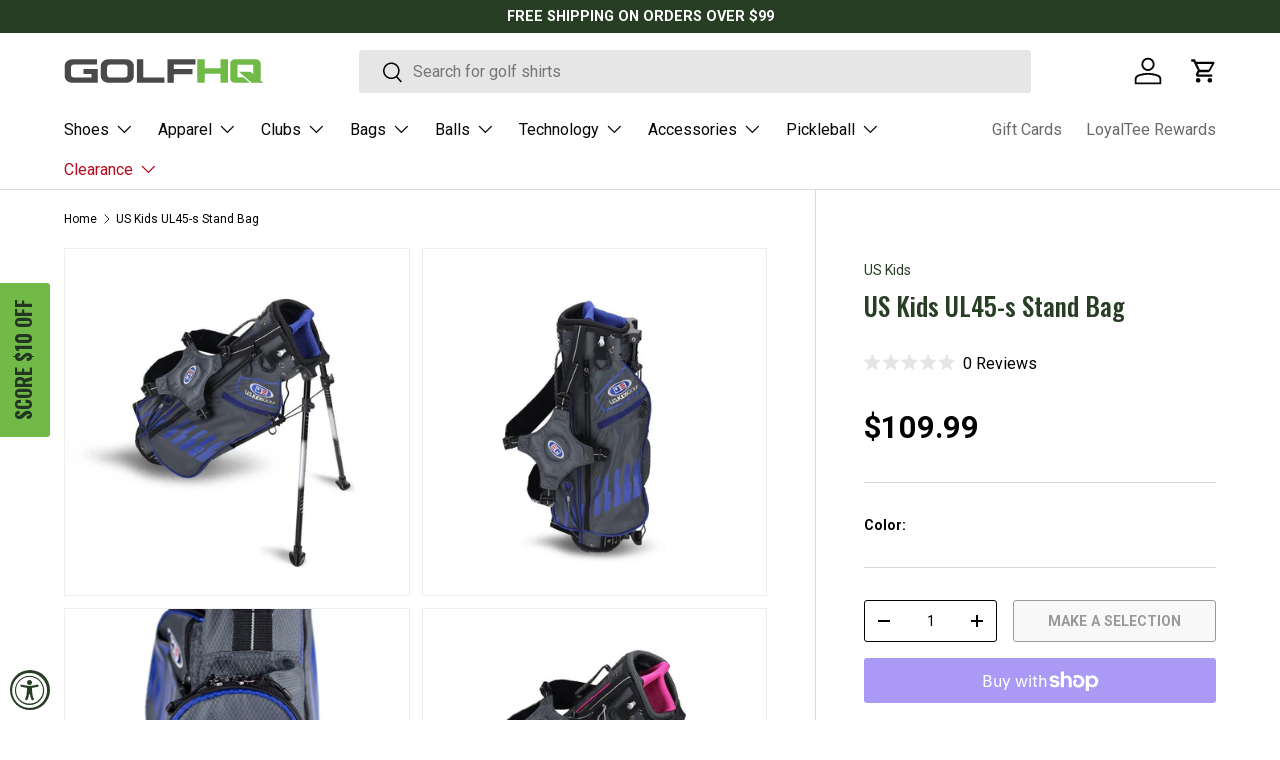

--- FILE ---
content_type: text/html; charset=utf-8
request_url: https://golfhq.com/products/us-kids-ul45-s-stand-bag
body_size: 58518
content:
<!doctype html>
<html class="no-js" lang="en" dir="ltr">
<head><meta charset="utf-8">
<meta name="viewport" content="width=device-width,initial-scale=1">
<title>US Kids UL45-s Stand Bag &ndash; Golf HQ</title><link rel="canonical" href="https://golfhq.com/products/us-kids-ul45-s-stand-bag"><link rel="icon" href="//golfhq.com/cdn/shop/files/golfhq-favicon.png?crop=center&height=48&v=1701449544&width=48" type="image/png">
  <link rel="apple-touch-icon" href="//golfhq.com/cdn/shop/files/golfhq-favicon.png?crop=center&height=180&v=1701449544&width=180"><meta name="description" content="US Kids UL45-s Stand BagThis stand Bag is lightweight and has five generous pockets for golf balls, tees and course necessities. Adjustable dual carry straps with plush adding make walking the course a breeze.Features &amp; Benefits: Optimal Height Range: 45 in. to 48 in.23 in. length3-way divided top5 zippered pocketsAdjustable dual-strap with extra paddingInsulted water bottle holderPen holder"><meta property="og:site_name" content="Golf HQ">
<meta property="og:url" content="https://golfhq.com/products/us-kids-ul45-s-stand-bag">
<meta property="og:title" content="US Kids UL45-s Stand Bag">
<meta property="og:type" content="product">
<meta property="og:description" content="US Kids UL45-s Stand BagThis stand Bag is lightweight and has five generous pockets for golf balls, tees and course necessities. Adjustable dual carry straps with plush adding make walking the course a breeze.Features &amp; Benefits: Optimal Height Range: 45 in. to 48 in.23 in. length3-way divided top5 zippered pocketsAdjustable dual-strap with extra paddingInsulted water bottle holderPen holder"><meta property="og:image" content="http://golfhq.com/cdn/shop/files/us-kids-ul45-s-stand-bag_grey_blue_01__18092.1676590767.1280.1280-330255.jpg?crop=center&height=1200&v=1734487814&width=1200">
  <meta property="og:image:secure_url" content="https://golfhq.com/cdn/shop/files/us-kids-ul45-s-stand-bag_grey_blue_01__18092.1676590767.1280.1280-330255.jpg?crop=center&height=1200&v=1734487814&width=1200">
  <meta property="og:image:width" content="1001">
  <meta property="og:image:height" content="1000"><meta property="og:price:amount" content="109.99">
  <meta property="og:price:currency" content="USD"><meta name="twitter:site" content="@golfhq"><meta name="twitter:card" content="summary_large_image">
<meta name="twitter:title" content="US Kids UL45-s Stand Bag">
<meta name="twitter:description" content="US Kids UL45-s Stand BagThis stand Bag is lightweight and has five generous pockets for golf balls, tees and course necessities. Adjustable dual carry straps with plush adding make walking the course a breeze.Features &amp; Benefits: Optimal Height Range: 45 in. to 48 in.23 in. length3-way divided top5 zippered pocketsAdjustable dual-strap with extra paddingInsulted water bottle holderPen holder">
<link rel="preload" href="//golfhq.com/cdn/shop/t/38/assets/main.css?v=117877229988737664671763148202" as="style"><style data-shopify>
@font-face {
  font-family: Roboto;
  font-weight: 400;
  font-style: normal;
  font-display: swap;
  src: url("//golfhq.com/cdn/fonts/roboto/roboto_n4.2019d890f07b1852f56ce63ba45b2db45d852cba.woff2") format("woff2"),
       url("//golfhq.com/cdn/fonts/roboto/roboto_n4.238690e0007583582327135619c5f7971652fa9d.woff") format("woff");
}
@font-face {
  font-family: Roboto;
  font-weight: 700;
  font-style: normal;
  font-display: swap;
  src: url("//golfhq.com/cdn/fonts/roboto/roboto_n7.f38007a10afbbde8976c4056bfe890710d51dec2.woff2") format("woff2"),
       url("//golfhq.com/cdn/fonts/roboto/roboto_n7.94bfdd3e80c7be00e128703d245c207769d763f9.woff") format("woff");
}
@font-face {
  font-family: Roboto;
  font-weight: 400;
  font-style: italic;
  font-display: swap;
  src: url("//golfhq.com/cdn/fonts/roboto/roboto_i4.57ce898ccda22ee84f49e6b57ae302250655e2d4.woff2") format("woff2"),
       url("//golfhq.com/cdn/fonts/roboto/roboto_i4.b21f3bd061cbcb83b824ae8c7671a82587b264bf.woff") format("woff");
}
@font-face {
  font-family: Roboto;
  font-weight: 700;
  font-style: italic;
  font-display: swap;
  src: url("//golfhq.com/cdn/fonts/roboto/roboto_i7.7ccaf9410746f2c53340607c42c43f90a9005937.woff2") format("woff2"),
       url("//golfhq.com/cdn/fonts/roboto/roboto_i7.49ec21cdd7148292bffea74c62c0df6e93551516.woff") format("woff");
}
@font-face {
  font-family: Oswald;
  font-weight: 500;
  font-style: normal;
  font-display: swap;
  src: url("//golfhq.com/cdn/fonts/oswald/oswald_n5.8ad4910bfdb43e150746ef7aa67f3553e3abe8e2.woff2") format("woff2"),
       url("//golfhq.com/cdn/fonts/oswald/oswald_n5.93ee52108163c48c91111cf33b0a57021467b66e.woff") format("woff");
}
@font-face {
  font-family: Roboto;
  font-weight: 400;
  font-style: normal;
  font-display: swap;
  src: url("//golfhq.com/cdn/fonts/roboto/roboto_n4.2019d890f07b1852f56ce63ba45b2db45d852cba.woff2") format("woff2"),
       url("//golfhq.com/cdn/fonts/roboto/roboto_n4.238690e0007583582327135619c5f7971652fa9d.woff") format("woff");
}
:root {
      --bg-color: 255 255 255 / 1.0;
      --bg-color-og: 255 255 255 / 1.0;
      --heading-color: 39 62 37;
      --text-color: 0 0 0;
      --text-color-og: 0 0 0;
      --scrollbar-color: 0 0 0;
      --link-color: 39 62 37;
      --link-color-og: 39 62 37;
      --star-color: 255 210 0;--swatch-border-color-default: 204 204 204;
        --swatch-border-color-active: 128 128 128;
        --swatch-card-size: 36px;
        --swatch-variant-picker-size: 64px;--color-scheme-1-bg: 114 186 71 / 1.0;
      --color-scheme-1-grad: ;
      --color-scheme-1-heading: 255 255 255;
      --color-scheme-1-text: 255 255 255;
      --color-scheme-1-btn-bg: 0 0 0;
      --color-scheme-1-btn-text: 255 255 255;
      --color-scheme-1-btn-bg-hover: 46 46 46;--color-scheme-2-bg: 39 62 37 / 1.0;
      --color-scheme-2-grad: ;
      --color-scheme-2-heading: 255 255 255;
      --color-scheme-2-text: 255 255 255;
      --color-scheme-2-btn-bg: 255 255 255;
      --color-scheme-2-btn-text: 0 0 0;
      --color-scheme-2-btn-bg-hover: 225 225 225;--color-scheme-3-bg: 73 73 73 / 1.0;
      --color-scheme-3-grad: ;
      --color-scheme-3-heading: 255 255 255;
      --color-scheme-3-text: 255 255 255;
      --color-scheme-3-btn-bg: 255 255 255;
      --color-scheme-3-btn-text: 114 186 71;
      --color-scheme-3-btn-bg-hover: 242 249 238;

      --drawer-bg-color: 255 255 255 / 1.0;
      --drawer-text-color: 0 0 0;

      --panel-bg-color: 242 242 242 / 1.0;
      --panel-heading-color: 0 0 0;
      --panel-text-color: 0 0 0;

      --in-stock-text-color: 44 126 63;
      --low-stock-text-color: 210 134 26;
      --very-low-stock-text-color: 180 12 28;
      --no-stock-text-color: 119 119 119;
      --no-stock-backordered-text-color: 119 119 119;

      --error-bg-color: 252 237 238;
      --error-text-color: 180 12 28;
      --success-bg-color: 232 246 234;
      --success-text-color: 44 126 63;
      --info-bg-color: 228 237 250;
      --info-text-color: 26 102 210;

      --heading-font-family: Oswald, sans-serif;
      --heading-font-style: normal;
      --heading-font-weight: 500;
      --heading-scale-start: 6;

      --navigation-font-family: Roboto, sans-serif;
      --navigation-font-style: normal;
      --navigation-font-weight: 400;--heading-text-transform: none;
--subheading-text-transform: none;
      --body-font-family: Roboto, sans-serif;
      --body-font-style: normal;
      --body-font-weight: 400;
      --body-font-size: 16;

      --section-gap: 32;
      --heading-gap: calc(8 * var(--space-unit));--heading-gap: calc(6 * var(--space-unit));--grid-column-gap: 20px;--btn-bg-color: 0 0 0;
      --btn-bg-hover-color: 46 46 46;
      --btn-text-color: 255 255 255;
      --btn-bg-color-og: 0 0 0;
      --btn-text-color-og: 255 255 255;
      --btn-alt-bg-color: 255 255 255;
      --btn-alt-bg-alpha: 1.0;
      --btn-alt-text-color: 0 0 0;
      --btn-border-width: 1px;
      --btn-padding-y: 12px;

      
      --btn-border-radius: 3px;
      

      --btn-lg-border-radius: 50%;
      --btn-icon-border-radius: 50%;
      --input-with-btn-inner-radius: var(--btn-border-radius);
      --btn-text-transform: uppercase;

      --input-bg-color: 255 255 255 / 1.0;
      --input-text-color: 0 0 0;
      --input-border-width: 1px;
      --input-border-radius: 2px;
      --textarea-border-radius: 2px;
      --input-border-radius: 3px;
      --input-bg-color-diff-3: #f7f7f7;
      --input-bg-color-diff-6: #f0f0f0;

      --modal-border-radius: 2px;
      --modal-overlay-color: 0 0 0;
      --modal-overlay-opacity: 0.4;
      --drawer-border-radius: 2px;
      --overlay-border-radius: 2px;

      --custom-label-bg-color: 39 62 37 / 1.0;
      --custom-label-text-color: 255 255 255 / 1.0;--sale-label-bg-color: 180 12 28 / 1.0;
      --sale-label-text-color: 255 255 255 / 1.0;--new-label-bg-color: 114 186 71 / 1.0;
      --new-label-text-color: 255 255 255 / 1.0;--preorder-label-bg-color: 103 170 249 / 1.0;
      --preorder-label-text-color: 255 255 255 / 1.0;

      --collection-label-color: 0 126 18 / 1.0;

      --page-width: 1590px;
      --gutter-sm: 20px;
      --gutter-md: 32px;
      --gutter-lg: 64px;

      --payment-terms-bg-color: #ffffff;

      --coll-card-bg-color: #f7f7f7;
      --coll-card-border-color: rgba(0,0,0,0);

      --card-highlight-bg-color: #F9F9F9;
      --card-highlight-text-color: 85 85 85;
      --card-highlight-border-color: #E1E1E1;--card-bg-color: #ffffff;
      --card-text-color: 73 73 73;
      --card-border-color: #dcdcdc;

      --reading-width: 48em;
    }

    @media (max-width: 769px) {
      :root {
        --reading-width: 36em;
      }
    }
  </style><link rel="stylesheet" href="//golfhq.com/cdn/shop/t/38/assets/main.css?v=117877229988737664671763148202">
  <script src="//golfhq.com/cdn/shop/t/38/assets/main.js?v=129661173363203103461763148202" defer="defer"></script><link rel="preload" href="//golfhq.com/cdn/fonts/roboto/roboto_n4.2019d890f07b1852f56ce63ba45b2db45d852cba.woff2" as="font" type="font/woff2" crossorigin fetchpriority="high"><link rel="preload" href="//golfhq.com/cdn/fonts/oswald/oswald_n5.8ad4910bfdb43e150746ef7aa67f3553e3abe8e2.woff2" as="font" type="font/woff2" crossorigin fetchpriority="high"><link rel="stylesheet" href="//golfhq.com/cdn/shop/t/38/assets/swatches.css?v=60814835309287636531763148222" media="print" onload="this.media='all'">
    <noscript><link rel="stylesheet" href="//golfhq.com/cdn/shop/t/38/assets/swatches.css?v=60814835309287636531763148222"></noscript><script>window.performance && window.performance.mark && window.performance.mark('shopify.content_for_header.start');</script><meta name="google-site-verification" content="laQIktk7TE2MxP4U434j6ZUedI7Y6jGhemZMzzLaU-U">
<meta id="shopify-digital-wallet" name="shopify-digital-wallet" content="/84191379734/digital_wallets/dialog">
<meta name="shopify-checkout-api-token" content="e985a2f29d3f3e2ca2e08e58cbbaaf21">
<meta id="in-context-paypal-metadata" data-shop-id="84191379734" data-venmo-supported="false" data-environment="production" data-locale="en_US" data-paypal-v4="true" data-currency="USD">
<link rel="alternate" type="application/json+oembed" href="https://golfhq.com/products/us-kids-ul45-s-stand-bag.oembed">
<script async="async" src="/checkouts/internal/preloads.js?locale=en-US"></script>
<link rel="preconnect" href="https://shop.app" crossorigin="anonymous">
<script async="async" src="https://shop.app/checkouts/internal/preloads.js?locale=en-US&shop_id=84191379734" crossorigin="anonymous"></script>
<script id="apple-pay-shop-capabilities" type="application/json">{"shopId":84191379734,"countryCode":"US","currencyCode":"USD","merchantCapabilities":["supports3DS"],"merchantId":"gid:\/\/shopify\/Shop\/84191379734","merchantName":"Golf HQ","requiredBillingContactFields":["postalAddress","email","phone"],"requiredShippingContactFields":["postalAddress","email","phone"],"shippingType":"shipping","supportedNetworks":["visa","masterCard","amex","discover","elo","jcb"],"total":{"type":"pending","label":"Golf HQ","amount":"1.00"},"shopifyPaymentsEnabled":true,"supportsSubscriptions":true}</script>
<script id="shopify-features" type="application/json">{"accessToken":"e985a2f29d3f3e2ca2e08e58cbbaaf21","betas":["rich-media-storefront-analytics"],"domain":"golfhq.com","predictiveSearch":true,"shopId":84191379734,"locale":"en"}</script>
<script>var Shopify = Shopify || {};
Shopify.shop = "bc7389-3.myshopify.com";
Shopify.locale = "en";
Shopify.currency = {"active":"USD","rate":"1.0"};
Shopify.country = "US";
Shopify.theme = {"name":"Updated Golf HQ - Enterprise","id":182469263638,"schema_name":"Enterprise","schema_version":"2.0.1","theme_store_id":1657,"role":"main"};
Shopify.theme.handle = "null";
Shopify.theme.style = {"id":null,"handle":null};
Shopify.cdnHost = "golfhq.com/cdn";
Shopify.routes = Shopify.routes || {};
Shopify.routes.root = "/";</script>
<script type="module">!function(o){(o.Shopify=o.Shopify||{}).modules=!0}(window);</script>
<script>!function(o){function n(){var o=[];function n(){o.push(Array.prototype.slice.apply(arguments))}return n.q=o,n}var t=o.Shopify=o.Shopify||{};t.loadFeatures=n(),t.autoloadFeatures=n()}(window);</script>
<script>
  window.ShopifyPay = window.ShopifyPay || {};
  window.ShopifyPay.apiHost = "shop.app\/pay";
  window.ShopifyPay.redirectState = null;
</script>
<script id="shop-js-analytics" type="application/json">{"pageType":"product"}</script>
<script defer="defer" async type="module" src="//golfhq.com/cdn/shopifycloud/shop-js/modules/v2/client.init-shop-cart-sync_IZsNAliE.en.esm.js"></script>
<script defer="defer" async type="module" src="//golfhq.com/cdn/shopifycloud/shop-js/modules/v2/chunk.common_0OUaOowp.esm.js"></script>
<script type="module">
  await import("//golfhq.com/cdn/shopifycloud/shop-js/modules/v2/client.init-shop-cart-sync_IZsNAliE.en.esm.js");
await import("//golfhq.com/cdn/shopifycloud/shop-js/modules/v2/chunk.common_0OUaOowp.esm.js");

  window.Shopify.SignInWithShop?.initShopCartSync?.({"fedCMEnabled":true,"windoidEnabled":true});

</script>
<script defer="defer" async type="module" src="//golfhq.com/cdn/shopifycloud/shop-js/modules/v2/client.payment-terms_CNlwjfZz.en.esm.js"></script>
<script defer="defer" async type="module" src="//golfhq.com/cdn/shopifycloud/shop-js/modules/v2/chunk.common_0OUaOowp.esm.js"></script>
<script defer="defer" async type="module" src="//golfhq.com/cdn/shopifycloud/shop-js/modules/v2/chunk.modal_CGo_dVj3.esm.js"></script>
<script type="module">
  await import("//golfhq.com/cdn/shopifycloud/shop-js/modules/v2/client.payment-terms_CNlwjfZz.en.esm.js");
await import("//golfhq.com/cdn/shopifycloud/shop-js/modules/v2/chunk.common_0OUaOowp.esm.js");
await import("//golfhq.com/cdn/shopifycloud/shop-js/modules/v2/chunk.modal_CGo_dVj3.esm.js");

  
</script>
<script>
  window.Shopify = window.Shopify || {};
  if (!window.Shopify.featureAssets) window.Shopify.featureAssets = {};
  window.Shopify.featureAssets['shop-js'] = {"shop-cart-sync":["modules/v2/client.shop-cart-sync_DLOhI_0X.en.esm.js","modules/v2/chunk.common_0OUaOowp.esm.js"],"init-fed-cm":["modules/v2/client.init-fed-cm_C6YtU0w6.en.esm.js","modules/v2/chunk.common_0OUaOowp.esm.js"],"shop-button":["modules/v2/client.shop-button_BCMx7GTG.en.esm.js","modules/v2/chunk.common_0OUaOowp.esm.js"],"shop-cash-offers":["modules/v2/client.shop-cash-offers_BT26qb5j.en.esm.js","modules/v2/chunk.common_0OUaOowp.esm.js","modules/v2/chunk.modal_CGo_dVj3.esm.js"],"init-windoid":["modules/v2/client.init-windoid_B9PkRMql.en.esm.js","modules/v2/chunk.common_0OUaOowp.esm.js"],"init-shop-email-lookup-coordinator":["modules/v2/client.init-shop-email-lookup-coordinator_DZkqjsbU.en.esm.js","modules/v2/chunk.common_0OUaOowp.esm.js"],"shop-toast-manager":["modules/v2/client.shop-toast-manager_Di2EnuM7.en.esm.js","modules/v2/chunk.common_0OUaOowp.esm.js"],"shop-login-button":["modules/v2/client.shop-login-button_BtqW_SIO.en.esm.js","modules/v2/chunk.common_0OUaOowp.esm.js","modules/v2/chunk.modal_CGo_dVj3.esm.js"],"avatar":["modules/v2/client.avatar_BTnouDA3.en.esm.js"],"pay-button":["modules/v2/client.pay-button_CWa-C9R1.en.esm.js","modules/v2/chunk.common_0OUaOowp.esm.js"],"init-shop-cart-sync":["modules/v2/client.init-shop-cart-sync_IZsNAliE.en.esm.js","modules/v2/chunk.common_0OUaOowp.esm.js"],"init-customer-accounts":["modules/v2/client.init-customer-accounts_DenGwJTU.en.esm.js","modules/v2/client.shop-login-button_BtqW_SIO.en.esm.js","modules/v2/chunk.common_0OUaOowp.esm.js","modules/v2/chunk.modal_CGo_dVj3.esm.js"],"init-shop-for-new-customer-accounts":["modules/v2/client.init-shop-for-new-customer-accounts_JdHXxpS9.en.esm.js","modules/v2/client.shop-login-button_BtqW_SIO.en.esm.js","modules/v2/chunk.common_0OUaOowp.esm.js","modules/v2/chunk.modal_CGo_dVj3.esm.js"],"init-customer-accounts-sign-up":["modules/v2/client.init-customer-accounts-sign-up_D6__K_p8.en.esm.js","modules/v2/client.shop-login-button_BtqW_SIO.en.esm.js","modules/v2/chunk.common_0OUaOowp.esm.js","modules/v2/chunk.modal_CGo_dVj3.esm.js"],"checkout-modal":["modules/v2/client.checkout-modal_C_ZQDY6s.en.esm.js","modules/v2/chunk.common_0OUaOowp.esm.js","modules/v2/chunk.modal_CGo_dVj3.esm.js"],"shop-follow-button":["modules/v2/client.shop-follow-button_XetIsj8l.en.esm.js","modules/v2/chunk.common_0OUaOowp.esm.js","modules/v2/chunk.modal_CGo_dVj3.esm.js"],"lead-capture":["modules/v2/client.lead-capture_DvA72MRN.en.esm.js","modules/v2/chunk.common_0OUaOowp.esm.js","modules/v2/chunk.modal_CGo_dVj3.esm.js"],"shop-login":["modules/v2/client.shop-login_ClXNxyh6.en.esm.js","modules/v2/chunk.common_0OUaOowp.esm.js","modules/v2/chunk.modal_CGo_dVj3.esm.js"],"payment-terms":["modules/v2/client.payment-terms_CNlwjfZz.en.esm.js","modules/v2/chunk.common_0OUaOowp.esm.js","modules/v2/chunk.modal_CGo_dVj3.esm.js"]};
</script>
<script>(function() {
  var isLoaded = false;
  function asyncLoad() {
    if (isLoaded) return;
    isLoaded = true;
    var urls = ["https:\/\/omnisnippet1.com\/platforms\/shopify.js?source=scriptTag\u0026v=2025-12-08T18\u0026shop=bc7389-3.myshopify.com"];
    for (var i = 0; i < urls.length; i++) {
      var s = document.createElement('script');
      s.type = 'text/javascript';
      s.async = true;
      s.src = urls[i];
      var x = document.getElementsByTagName('script')[0];
      x.parentNode.insertBefore(s, x);
    }
  };
  if(window.attachEvent) {
    window.attachEvent('onload', asyncLoad);
  } else {
    window.addEventListener('load', asyncLoad, false);
  }
})();</script>
<script id="__st">var __st={"a":84191379734,"offset":-18000,"reqid":"f2e82e5a-7cdc-48e5-9478-7ae4beca8a57-1768551988","pageurl":"golfhq.com\/products\/us-kids-ul45-s-stand-bag","u":"a80a460416cb","p":"product","rtyp":"product","rid":9045183693078};</script>
<script>window.ShopifyPaypalV4VisibilityTracking = true;</script>
<script id="captcha-bootstrap">!function(){'use strict';const t='contact',e='account',n='new_comment',o=[[t,t],['blogs',n],['comments',n],[t,'customer']],c=[[e,'customer_login'],[e,'guest_login'],[e,'recover_customer_password'],[e,'create_customer']],r=t=>t.map((([t,e])=>`form[action*='/${t}']:not([data-nocaptcha='true']) input[name='form_type'][value='${e}']`)).join(','),a=t=>()=>t?[...document.querySelectorAll(t)].map((t=>t.form)):[];function s(){const t=[...o],e=r(t);return a(e)}const i='password',u='form_key',d=['recaptcha-v3-token','g-recaptcha-response','h-captcha-response',i],f=()=>{try{return window.sessionStorage}catch{return}},m='__shopify_v',_=t=>t.elements[u];function p(t,e,n=!1){try{const o=window.sessionStorage,c=JSON.parse(o.getItem(e)),{data:r}=function(t){const{data:e,action:n}=t;return t[m]||n?{data:e,action:n}:{data:t,action:n}}(c);for(const[e,n]of Object.entries(r))t.elements[e]&&(t.elements[e].value=n);n&&o.removeItem(e)}catch(o){console.error('form repopulation failed',{error:o})}}const l='form_type',E='cptcha';function T(t){t.dataset[E]=!0}const w=window,h=w.document,L='Shopify',v='ce_forms',y='captcha';let A=!1;((t,e)=>{const n=(g='f06e6c50-85a8-45c8-87d0-21a2b65856fe',I='https://cdn.shopify.com/shopifycloud/storefront-forms-hcaptcha/ce_storefront_forms_captcha_hcaptcha.v1.5.2.iife.js',D={infoText:'Protected by hCaptcha',privacyText:'Privacy',termsText:'Terms'},(t,e,n)=>{const o=w[L][v],c=o.bindForm;if(c)return c(t,g,e,D).then(n);var r;o.q.push([[t,g,e,D],n]),r=I,A||(h.body.append(Object.assign(h.createElement('script'),{id:'captcha-provider',async:!0,src:r})),A=!0)});var g,I,D;w[L]=w[L]||{},w[L][v]=w[L][v]||{},w[L][v].q=[],w[L][y]=w[L][y]||{},w[L][y].protect=function(t,e){n(t,void 0,e),T(t)},Object.freeze(w[L][y]),function(t,e,n,w,h,L){const[v,y,A,g]=function(t,e,n){const i=e?o:[],u=t?c:[],d=[...i,...u],f=r(d),m=r(i),_=r(d.filter((([t,e])=>n.includes(e))));return[a(f),a(m),a(_),s()]}(w,h,L),I=t=>{const e=t.target;return e instanceof HTMLFormElement?e:e&&e.form},D=t=>v().includes(t);t.addEventListener('submit',(t=>{const e=I(t);if(!e)return;const n=D(e)&&!e.dataset.hcaptchaBound&&!e.dataset.recaptchaBound,o=_(e),c=g().includes(e)&&(!o||!o.value);(n||c)&&t.preventDefault(),c&&!n&&(function(t){try{if(!f())return;!function(t){const e=f();if(!e)return;const n=_(t);if(!n)return;const o=n.value;o&&e.removeItem(o)}(t);const e=Array.from(Array(32),(()=>Math.random().toString(36)[2])).join('');!function(t,e){_(t)||t.append(Object.assign(document.createElement('input'),{type:'hidden',name:u})),t.elements[u].value=e}(t,e),function(t,e){const n=f();if(!n)return;const o=[...t.querySelectorAll(`input[type='${i}']`)].map((({name:t})=>t)),c=[...d,...o],r={};for(const[a,s]of new FormData(t).entries())c.includes(a)||(r[a]=s);n.setItem(e,JSON.stringify({[m]:1,action:t.action,data:r}))}(t,e)}catch(e){console.error('failed to persist form',e)}}(e),e.submit())}));const S=(t,e)=>{t&&!t.dataset[E]&&(n(t,e.some((e=>e===t))),T(t))};for(const o of['focusin','change'])t.addEventListener(o,(t=>{const e=I(t);D(e)&&S(e,y())}));const B=e.get('form_key'),M=e.get(l),P=B&&M;t.addEventListener('DOMContentLoaded',(()=>{const t=y();if(P)for(const e of t)e.elements[l].value===M&&p(e,B);[...new Set([...A(),...v().filter((t=>'true'===t.dataset.shopifyCaptcha))])].forEach((e=>S(e,t)))}))}(h,new URLSearchParams(w.location.search),n,t,e,['guest_login'])})(!0,!0)}();</script>
<script integrity="sha256-4kQ18oKyAcykRKYeNunJcIwy7WH5gtpwJnB7kiuLZ1E=" data-source-attribution="shopify.loadfeatures" defer="defer" src="//golfhq.com/cdn/shopifycloud/storefront/assets/storefront/load_feature-a0a9edcb.js" crossorigin="anonymous"></script>
<script crossorigin="anonymous" defer="defer" src="//golfhq.com/cdn/shopifycloud/storefront/assets/shopify_pay/storefront-65b4c6d7.js?v=20250812"></script>
<script data-source-attribution="shopify.dynamic_checkout.dynamic.init">var Shopify=Shopify||{};Shopify.PaymentButton=Shopify.PaymentButton||{isStorefrontPortableWallets:!0,init:function(){window.Shopify.PaymentButton.init=function(){};var t=document.createElement("script");t.src="https://golfhq.com/cdn/shopifycloud/portable-wallets/latest/portable-wallets.en.js",t.type="module",document.head.appendChild(t)}};
</script>
<script data-source-attribution="shopify.dynamic_checkout.buyer_consent">
  function portableWalletsHideBuyerConsent(e){var t=document.getElementById("shopify-buyer-consent"),n=document.getElementById("shopify-subscription-policy-button");t&&n&&(t.classList.add("hidden"),t.setAttribute("aria-hidden","true"),n.removeEventListener("click",e))}function portableWalletsShowBuyerConsent(e){var t=document.getElementById("shopify-buyer-consent"),n=document.getElementById("shopify-subscription-policy-button");t&&n&&(t.classList.remove("hidden"),t.removeAttribute("aria-hidden"),n.addEventListener("click",e))}window.Shopify?.PaymentButton&&(window.Shopify.PaymentButton.hideBuyerConsent=portableWalletsHideBuyerConsent,window.Shopify.PaymentButton.showBuyerConsent=portableWalletsShowBuyerConsent);
</script>
<script>
  function portableWalletsCleanup(e){e&&e.src&&console.error("Failed to load portable wallets script "+e.src);var t=document.querySelectorAll("shopify-accelerated-checkout .shopify-payment-button__skeleton, shopify-accelerated-checkout-cart .wallet-cart-button__skeleton"),e=document.getElementById("shopify-buyer-consent");for(let e=0;e<t.length;e++)t[e].remove();e&&e.remove()}function portableWalletsNotLoadedAsModule(e){e instanceof ErrorEvent&&"string"==typeof e.message&&e.message.includes("import.meta")&&"string"==typeof e.filename&&e.filename.includes("portable-wallets")&&(window.removeEventListener("error",portableWalletsNotLoadedAsModule),window.Shopify.PaymentButton.failedToLoad=e,"loading"===document.readyState?document.addEventListener("DOMContentLoaded",window.Shopify.PaymentButton.init):window.Shopify.PaymentButton.init())}window.addEventListener("error",portableWalletsNotLoadedAsModule);
</script>

<script type="module" src="https://golfhq.com/cdn/shopifycloud/portable-wallets/latest/portable-wallets.en.js" onError="portableWalletsCleanup(this)" crossorigin="anonymous"></script>
<script nomodule>
  document.addEventListener("DOMContentLoaded", portableWalletsCleanup);
</script>

<link id="shopify-accelerated-checkout-styles" rel="stylesheet" media="screen" href="https://golfhq.com/cdn/shopifycloud/portable-wallets/latest/accelerated-checkout-backwards-compat.css" crossorigin="anonymous">
<style id="shopify-accelerated-checkout-cart">
        #shopify-buyer-consent {
  margin-top: 1em;
  display: inline-block;
  width: 100%;
}

#shopify-buyer-consent.hidden {
  display: none;
}

#shopify-subscription-policy-button {
  background: none;
  border: none;
  padding: 0;
  text-decoration: underline;
  font-size: inherit;
  cursor: pointer;
}

#shopify-subscription-policy-button::before {
  box-shadow: none;
}

      </style>
<script id="sections-script" data-sections="header,footer" defer="defer" src="//golfhq.com/cdn/shop/t/38/compiled_assets/scripts.js?29079"></script>
<script>window.performance && window.performance.mark && window.performance.mark('shopify.content_for_header.end');</script>


  <script>document.documentElement.className = document.documentElement.className.replace('no-js', 'js');</script><!-- CC Custom Head Start --><!-- CC Custom Head End --><!-- BEGIN app block: shopify://apps/okendo/blocks/theme-settings/bb689e69-ea70-4661-8fb7-ad24a2e23c29 --><!-- BEGIN app snippet: header-metafields -->










    <style data-oke-reviews-version="0.83.15" type="text/css" data-href="https://d3hw6dc1ow8pp2.cloudfront.net/reviews-widget-plus/css/okendo-reviews-styles.18e725f4.css"></style><style data-oke-reviews-version="0.83.15" type="text/css" data-href="https://d3hw6dc1ow8pp2.cloudfront.net/reviews-widget-plus/css/modules/okendo-star-rating.4cb378a8.css"></style><style data-oke-reviews-version="0.83.15" type="text/css" data-href="https://d3hw6dc1ow8pp2.cloudfront.net/reviews-widget-plus/css/modules/okendo-reviews-keywords.0942444f.css"></style><style data-oke-reviews-version="0.83.15" type="text/css" data-href="https://d3hw6dc1ow8pp2.cloudfront.net/reviews-widget-plus/css/modules/okendo-reviews-summary.a0c9d7d6.css"></style><style type="text/css">.okeReviews[data-oke-container],div.okeReviews{font-size:14px;font-size:var(--oke-text-regular);font-weight:400;font-family:var(--oke-text-fontFamily);line-height:1.6}.okeReviews[data-oke-container] *,.okeReviews[data-oke-container] :after,.okeReviews[data-oke-container] :before,div.okeReviews *,div.okeReviews :after,div.okeReviews :before{box-sizing:border-box}.okeReviews[data-oke-container] h1,.okeReviews[data-oke-container] h2,.okeReviews[data-oke-container] h3,.okeReviews[data-oke-container] h4,.okeReviews[data-oke-container] h5,.okeReviews[data-oke-container] h6,div.okeReviews h1,div.okeReviews h2,div.okeReviews h3,div.okeReviews h4,div.okeReviews h5,div.okeReviews h6{font-size:1em;font-weight:400;line-height:1.4;margin:0}.okeReviews[data-oke-container] ul,div.okeReviews ul{padding:0;margin:0}.okeReviews[data-oke-container] li,div.okeReviews li{list-style-type:none;padding:0}.okeReviews[data-oke-container] p,div.okeReviews p{line-height:1.8;margin:0 0 4px}.okeReviews[data-oke-container] p:last-child,div.okeReviews p:last-child{margin-bottom:0}.okeReviews[data-oke-container] a,div.okeReviews a{text-decoration:none;color:inherit}.okeReviews[data-oke-container] button,div.okeReviews button{border-radius:0;border:0;box-shadow:none;margin:0;width:auto;min-width:auto;padding:0;background-color:transparent;min-height:auto}.okeReviews[data-oke-container] button,.okeReviews[data-oke-container] input,.okeReviews[data-oke-container] select,.okeReviews[data-oke-container] textarea,div.okeReviews button,div.okeReviews input,div.okeReviews select,div.okeReviews textarea{font-family:inherit;font-size:1em}.okeReviews[data-oke-container] label,.okeReviews[data-oke-container] select,div.okeReviews label,div.okeReviews select{display:inline}.okeReviews[data-oke-container] select,div.okeReviews select{width:auto}.okeReviews[data-oke-container] article,.okeReviews[data-oke-container] aside,div.okeReviews article,div.okeReviews aside{margin:0}.okeReviews[data-oke-container] table,div.okeReviews table{background:transparent;border:0;border-collapse:collapse;border-spacing:0;font-family:inherit;font-size:1em;table-layout:auto}.okeReviews[data-oke-container] table td,.okeReviews[data-oke-container] table th,.okeReviews[data-oke-container] table tr,div.okeReviews table td,div.okeReviews table th,div.okeReviews table tr{border:0;font-family:inherit;font-size:1em}.okeReviews[data-oke-container] table td,.okeReviews[data-oke-container] table th,div.okeReviews table td,div.okeReviews table th{background:transparent;font-weight:400;letter-spacing:normal;padding:0;text-align:left;text-transform:none;vertical-align:middle}.okeReviews[data-oke-container] table tr:hover td,.okeReviews[data-oke-container] table tr:hover th,div.okeReviews table tr:hover td,div.okeReviews table tr:hover th{background:transparent}.okeReviews[data-oke-container] fieldset,div.okeReviews fieldset{border:0;padding:0;margin:0;min-width:0}.okeReviews[data-oke-container] img,.okeReviews[data-oke-container] svg,div.okeReviews img,div.okeReviews svg{max-width:none}.okeReviews[data-oke-container] div:empty,div.okeReviews div:empty{display:block}.okeReviews[data-oke-container] .oke-icon:before,div.okeReviews .oke-icon:before{font-family:oke-widget-icons!important;font-style:normal;font-weight:400;font-variant:normal;text-transform:none;line-height:1;-webkit-font-smoothing:antialiased;-moz-osx-font-smoothing:grayscale;color:inherit}.okeReviews[data-oke-container] .oke-icon--select-arrow:before,div.okeReviews .oke-icon--select-arrow:before{content:""}.okeReviews[data-oke-container] .oke-icon--loading:before,div.okeReviews .oke-icon--loading:before{content:""}.okeReviews[data-oke-container] .oke-icon--pencil:before,div.okeReviews .oke-icon--pencil:before{content:""}.okeReviews[data-oke-container] .oke-icon--filter:before,div.okeReviews .oke-icon--filter:before{content:""}.okeReviews[data-oke-container] .oke-icon--play:before,div.okeReviews .oke-icon--play:before{content:""}.okeReviews[data-oke-container] .oke-icon--tick-circle:before,div.okeReviews .oke-icon--tick-circle:before{content:""}.okeReviews[data-oke-container] .oke-icon--chevron-left:before,div.okeReviews .oke-icon--chevron-left:before{content:""}.okeReviews[data-oke-container] .oke-icon--chevron-right:before,div.okeReviews .oke-icon--chevron-right:before{content:""}.okeReviews[data-oke-container] .oke-icon--thumbs-down:before,div.okeReviews .oke-icon--thumbs-down:before{content:""}.okeReviews[data-oke-container] .oke-icon--thumbs-up:before,div.okeReviews .oke-icon--thumbs-up:before{content:""}.okeReviews[data-oke-container] .oke-icon--close:before,div.okeReviews .oke-icon--close:before{content:""}.okeReviews[data-oke-container] .oke-icon--chevron-up:before,div.okeReviews .oke-icon--chevron-up:before{content:""}.okeReviews[data-oke-container] .oke-icon--chevron-down:before,div.okeReviews .oke-icon--chevron-down:before{content:""}.okeReviews[data-oke-container] .oke-icon--star:before,div.okeReviews .oke-icon--star:before{content:""}.okeReviews[data-oke-container] .oke-icon--magnifying-glass:before,div.okeReviews .oke-icon--magnifying-glass:before{content:""}@font-face{font-family:oke-widget-icons;src:url(https://d3hw6dc1ow8pp2.cloudfront.net/reviews-widget-plus/fonts/oke-widget-icons.ttf) format("truetype"),url(https://d3hw6dc1ow8pp2.cloudfront.net/reviews-widget-plus/fonts/oke-widget-icons.woff) format("woff"),url(https://d3hw6dc1ow8pp2.cloudfront.net/reviews-widget-plus/img/oke-widget-icons.bc0d6b0a.svg) format("svg");font-weight:400;font-style:normal;font-display:swap}.okeReviews[data-oke-container] .oke-button,div.okeReviews .oke-button{display:inline-block;border-style:solid;border-color:var(--oke-button-borderColor);border-width:var(--oke-button-borderWidth);background-color:var(--oke-button-backgroundColor);line-height:1;padding:12px 24px;margin:0;border-radius:var(--oke-button-borderRadius);color:var(--oke-button-textColor);text-align:center;position:relative;font-weight:var(--oke-button-fontWeight);font-size:var(--oke-button-fontSize);font-family:var(--oke-button-fontFamily);outline:0}.okeReviews[data-oke-container] .oke-button-text,.okeReviews[data-oke-container] .oke-button .oke-icon,div.okeReviews .oke-button-text,div.okeReviews .oke-button .oke-icon{line-height:1}.okeReviews[data-oke-container] .oke-button.oke-is-loading,div.okeReviews .oke-button.oke-is-loading{position:relative}.okeReviews[data-oke-container] .oke-button.oke-is-loading:before,div.okeReviews .oke-button.oke-is-loading:before{font-family:oke-widget-icons!important;font-style:normal;font-weight:400;font-variant:normal;text-transform:none;line-height:1;-webkit-font-smoothing:antialiased;-moz-osx-font-smoothing:grayscale;content:"";color:undefined;font-size:12px;display:inline-block;animation:oke-spin 1s linear infinite;position:absolute;width:12px;height:12px;top:0;left:0;bottom:0;right:0;margin:auto}.okeReviews[data-oke-container] .oke-button.oke-is-loading>*,div.okeReviews .oke-button.oke-is-loading>*{opacity:0}.okeReviews[data-oke-container] .oke-button.oke-is-active,div.okeReviews .oke-button.oke-is-active{background-color:var(--oke-button-backgroundColorActive);color:var(--oke-button-textColorActive);border-color:var(--oke-button-borderColorActive)}.okeReviews[data-oke-container] .oke-button:not(.oke-is-loading),div.okeReviews .oke-button:not(.oke-is-loading){cursor:pointer}.okeReviews[data-oke-container] .oke-button:not(.oke-is-loading):not(.oke-is-active):hover,div.okeReviews .oke-button:not(.oke-is-loading):not(.oke-is-active):hover{background-color:var(--oke-button-backgroundColorHover);color:var(--oke-button-textColorHover);border-color:var(--oke-button-borderColorHover);box-shadow:0 0 0 2px var(--oke-button-backgroundColorHover)}.okeReviews[data-oke-container] .oke-button:not(.oke-is-loading):not(.oke-is-active):active,.okeReviews[data-oke-container] .oke-button:not(.oke-is-loading):not(.oke-is-active):hover:active,div.okeReviews .oke-button:not(.oke-is-loading):not(.oke-is-active):active,div.okeReviews .oke-button:not(.oke-is-loading):not(.oke-is-active):hover:active{background-color:var(--oke-button-backgroundColorActive);color:var(--oke-button-textColorActive);border-color:var(--oke-button-borderColorActive)}.okeReviews[data-oke-container] .oke-title,div.okeReviews .oke-title{font-weight:var(--oke-title-fontWeight);font-size:var(--oke-title-fontSize);font-family:var(--oke-title-fontFamily)}.okeReviews[data-oke-container] .oke-bodyText,div.okeReviews .oke-bodyText{font-weight:var(--oke-bodyText-fontWeight);font-size:var(--oke-bodyText-fontSize);font-family:var(--oke-bodyText-fontFamily)}.okeReviews[data-oke-container] .oke-linkButton,div.okeReviews .oke-linkButton{cursor:pointer;font-weight:700;pointer-events:auto;text-decoration:underline}.okeReviews[data-oke-container] .oke-linkButton:hover,div.okeReviews .oke-linkButton:hover{text-decoration:none}.okeReviews[data-oke-container] .oke-readMore,div.okeReviews .oke-readMore{cursor:pointer;color:inherit;text-decoration:underline}.okeReviews[data-oke-container] .oke-select,div.okeReviews .oke-select{cursor:pointer;background-repeat:no-repeat;background-position-x:100%;background-position-y:50%;border:none;padding:0 24px 0 12px;-moz-appearance:none;appearance:none;color:inherit;-webkit-appearance:none;background-color:transparent;background-image:url("data:image/svg+xml;charset=utf-8,%3Csvg fill='currentColor' xmlns='http://www.w3.org/2000/svg' viewBox='0 0 24 24'%3E%3Cpath d='M7 10l5 5 5-5z'/%3E%3Cpath d='M0 0h24v24H0z' fill='none'/%3E%3C/svg%3E");outline-offset:4px}.okeReviews[data-oke-container] .oke-select:disabled,div.okeReviews .oke-select:disabled{background-color:transparent;background-image:url("data:image/svg+xml;charset=utf-8,%3Csvg fill='%239a9db1' xmlns='http://www.w3.org/2000/svg' viewBox='0 0 24 24'%3E%3Cpath d='M7 10l5 5 5-5z'/%3E%3Cpath d='M0 0h24v24H0z' fill='none'/%3E%3C/svg%3E")}.okeReviews[data-oke-container] .oke-loader,div.okeReviews .oke-loader{position:relative}.okeReviews[data-oke-container] .oke-loader:before,div.okeReviews .oke-loader:before{font-family:oke-widget-icons!important;font-style:normal;font-weight:400;font-variant:normal;text-transform:none;line-height:1;-webkit-font-smoothing:antialiased;-moz-osx-font-smoothing:grayscale;content:"";color:var(--oke-text-secondaryColor);font-size:12px;display:inline-block;animation:oke-spin 1s linear infinite;position:absolute;width:12px;height:12px;top:0;left:0;bottom:0;right:0;margin:auto}.okeReviews[data-oke-container] .oke-a11yText,div.okeReviews .oke-a11yText{border:0;clip:rect(0 0 0 0);height:1px;margin:-1px;overflow:hidden;padding:0;position:absolute;width:1px}.okeReviews[data-oke-container] .oke-hidden,div.okeReviews .oke-hidden{display:none}.okeReviews[data-oke-container] .oke-modal,div.okeReviews .oke-modal{bottom:0;left:0;overflow:auto;position:fixed;right:0;top:0;z-index:2147483647;max-height:100%;background-color:rgba(0,0,0,.5);padding:40px 0 32px}@media only screen and (min-width:1024px){.okeReviews[data-oke-container] .oke-modal,div.okeReviews .oke-modal{display:flex;align-items:center;padding:48px 0}}.okeReviews[data-oke-container] .oke-modal ::-moz-selection,div.okeReviews .oke-modal ::-moz-selection{background-color:rgba(39,45,69,.2)}.okeReviews[data-oke-container] .oke-modal ::selection,div.okeReviews .oke-modal ::selection{background-color:rgba(39,45,69,.2)}.okeReviews[data-oke-container] .oke-modal,.okeReviews[data-oke-container] .oke-modal p,div.okeReviews .oke-modal,div.okeReviews .oke-modal p{color:#272d45}.okeReviews[data-oke-container] .oke-modal-content,div.okeReviews .oke-modal-content{background-color:#fff;margin:auto;position:relative;will-change:transform,opacity;width:calc(100% - 64px)}@media only screen and (min-width:1024px){.okeReviews[data-oke-container] .oke-modal-content,div.okeReviews .oke-modal-content{max-width:1000px}}.okeReviews[data-oke-container] .oke-modal-close,div.okeReviews .oke-modal-close{cursor:pointer;position:absolute;width:32px;height:32px;top:-32px;padding:4px;right:-4px;line-height:1}.okeReviews[data-oke-container] .oke-modal-close:before,div.okeReviews .oke-modal-close:before{font-family:oke-widget-icons!important;font-style:normal;font-weight:400;font-variant:normal;text-transform:none;line-height:1;-webkit-font-smoothing:antialiased;-moz-osx-font-smoothing:grayscale;content:"";color:#fff;font-size:24px;display:inline-block;width:24px;height:24px}.okeReviews[data-oke-container] .oke-modal-overlay,div.okeReviews .oke-modal-overlay{background-color:rgba(43,46,56,.9)}@media only screen and (min-width:1024px){.okeReviews[data-oke-container] .oke-modal--large .oke-modal-content,div.okeReviews .oke-modal--large .oke-modal-content{max-width:1200px}}.okeReviews[data-oke-container] .oke-modal .oke-helpful,.okeReviews[data-oke-container] .oke-modal .oke-helpful-vote-button,.okeReviews[data-oke-container] .oke-modal .oke-reviewContent-date,div.okeReviews .oke-modal .oke-helpful,div.okeReviews .oke-modal .oke-helpful-vote-button,div.okeReviews .oke-modal .oke-reviewContent-date{color:#676986}.oke-modal .okeReviews[data-oke-container].oke-w,.oke-modal div.okeReviews.oke-w{color:#272d45}.okeReviews[data-oke-container] .oke-tag,div.okeReviews .oke-tag{align-items:center;color:#272d45;display:flex;font-size:var(--oke-text-small);font-weight:600;text-align:left;position:relative;z-index:2;background-color:#f4f4f6;padding:4px 6px;border:none;border-radius:4px;gap:6px;line-height:1}.okeReviews[data-oke-container] .oke-tag svg,div.okeReviews .oke-tag svg{fill:currentColor;height:1rem}.okeReviews[data-oke-container] .hooper,div.okeReviews .hooper{height:auto}.okeReviews--left{text-align:left}.okeReviews--right{text-align:right}.okeReviews--center{text-align:center}.okeReviews :not([tabindex="-1"]):focus-visible{outline:5px auto highlight;outline:5px auto -webkit-focus-ring-color}.is-oke-modalOpen{overflow:hidden!important}img.oke-is-error{background-color:var(--oke-shadingColor);background-size:cover;background-position:50% 50%;box-shadow:inset 0 0 0 1px var(--oke-border-color)}@keyframes oke-spin{0%{transform:rotate(0deg)}to{transform:rotate(1turn)}}@keyframes oke-fade-in{0%{opacity:0}to{opacity:1}}
.oke-stars{line-height:1;position:relative;display:inline-block}.oke-stars-background svg{overflow:visible}.oke-stars-foreground{overflow:hidden;position:absolute;top:0;left:0}.oke-sr{display:inline-block;padding-top:var(--oke-starRating-spaceAbove);padding-bottom:var(--oke-starRating-spaceBelow)}.oke-sr .oke-is-clickable{cursor:pointer}.oke-sr--hidden{display:none}.oke-sr-count,.oke-sr-rating,.oke-sr-stars{display:inline-block;vertical-align:middle}.oke-sr-stars{line-height:1;margin-right:8px}.oke-sr-rating{display:none}.oke-sr-count--brackets:before{content:"("}.oke-sr-count--brackets:after{content:")"}
.oke-rk{display:block}.okeReviews[data-oke-container] .oke-reviewsKeywords-heading,div.okeReviews .oke-reviewsKeywords-heading{font-weight:700;margin-bottom:8px}.okeReviews[data-oke-container] .oke-reviewsKeywords-heading-skeleton,div.okeReviews .oke-reviewsKeywords-heading-skeleton{height:calc(var(--oke-button-fontSize) + 4px);width:150px}.okeReviews[data-oke-container] .oke-reviewsKeywords-list,div.okeReviews .oke-reviewsKeywords-list{display:inline-flex;align-items:center;flex-wrap:wrap;gap:4px}.okeReviews[data-oke-container] .oke-reviewsKeywords-list-category,div.okeReviews .oke-reviewsKeywords-list-category{background-color:var(--oke-filter-backgroundColor);color:var(--oke-filter-textColor);border:1px solid var(--oke-filter-borderColor);border-radius:var(--oke-filter-borderRadius);padding:6px 16px;transition:background-color .1s ease-out,border-color .1s ease-out;white-space:nowrap}.okeReviews[data-oke-container] .oke-reviewsKeywords-list-category.oke-is-clickable,div.okeReviews .oke-reviewsKeywords-list-category.oke-is-clickable{cursor:pointer}.okeReviews[data-oke-container] .oke-reviewsKeywords-list-category.oke-is-active,div.okeReviews .oke-reviewsKeywords-list-category.oke-is-active{background-color:var(--oke-filter-backgroundColorActive);color:var(--oke-filter-textColorActive);border-color:var(--oke-filter-borderColorActive)}.okeReviews[data-oke-container] .oke-reviewsKeywords .oke-translateButton,div.okeReviews .oke-reviewsKeywords .oke-translateButton{margin-top:12px}
.oke-rs{display:block}.oke-rs .oke-reviewsSummary.oke-is-preRender .oke-reviewsSummary-summary{-webkit-mask:linear-gradient(180deg,#000 0,#000 40%,transparent 95%,transparent 0) 100% 50%/100% 100% repeat-x;mask:linear-gradient(180deg,#000 0,#000 40%,transparent 95%,transparent 0) 100% 50%/100% 100% repeat-x;max-height:150px}.okeReviews[data-oke-container] .oke-reviewsSummary .oke-tooltip,div.okeReviews .oke-reviewsSummary .oke-tooltip{display:inline-block;font-weight:400}.okeReviews[data-oke-container] .oke-reviewsSummary .oke-tooltip-trigger,div.okeReviews .oke-reviewsSummary .oke-tooltip-trigger{height:15px;width:15px;overflow:hidden;transform:translateY(-10%)}.okeReviews[data-oke-container] .oke-reviewsSummary-heading,div.okeReviews .oke-reviewsSummary-heading{align-items:center;-moz-column-gap:4px;column-gap:4px;display:inline-flex;font-weight:700;margin-bottom:8px}.okeReviews[data-oke-container] .oke-reviewsSummary-heading-skeleton,div.okeReviews .oke-reviewsSummary-heading-skeleton{height:calc(var(--oke-button-fontSize) + 4px);width:150px}.okeReviews[data-oke-container] .oke-reviewsSummary-icon,div.okeReviews .oke-reviewsSummary-icon{fill:currentColor;font-size:14px}.okeReviews[data-oke-container] .oke-reviewsSummary-icon svg,div.okeReviews .oke-reviewsSummary-icon svg{vertical-align:baseline}.okeReviews[data-oke-container] .oke-reviewsSummary-summary.oke-is-truncated,div.okeReviews .oke-reviewsSummary-summary.oke-is-truncated{display:-webkit-box;-webkit-box-orient:vertical;overflow:hidden;text-overflow:ellipsis}</style>

    <script type="application/json" id="oke-reviews-settings">{"subscriberId":"d2bf177f-6f27-495a-94c1-dbb99deed19f","analyticsSettings":{"provider":"none"},"locale":"en","localeAndVariant":{"code":"en"},"matchCustomerLocale":false,"widgetSettings":{"global":{"dateSettings":{"format":{"type":"relative"}},"hideOkendoBranding":true,"reviewTranslationsMode":"off","showIncentiveIndicator":false,"searchEnginePaginationEnabled":true,"stars":{"backgroundColor":"#E5E5E5","foregroundColor":"#FFCA00","interspace":2,"shape":{"type":"default"},"showBorder":false},"font":{"fontType":"inherit-from-page"}},"homepageCarousel":{"slidesPerPage":{"large":3,"medium":2},"totalSlides":12,"scrollBehaviour":"slide","style":{"showDates":true,"border":{"color":"#E5E5EB","width":{"value":1,"unit":"px"}},"headingFont":{"hasCustomFontSettings":false},"bodyFont":{"hasCustomFontSettings":false},"arrows":{"color":"#676986","size":{"value":24,"unit":"px"},"enabled":true},"avatar":{"backgroundColor":"#E5E5EB","placeholderTextColor":"#2C3E50","size":{"value":48,"unit":"px"},"enabled":true},"media":{"size":{"value":80,"unit":"px"},"imageGap":{"value":4,"unit":"px"},"enabled":true},"stars":{"height":{"value":18,"unit":"px"}},"productImageSize":{"value":48,"unit":"px"},"layout":{"name":"default","reviewDetailsPosition":"below","showProductName":false,"showAttributeBars":false,"showProductVariantName":false,"showProductDetails":"only-when-grouped"},"highlightColor":"#0E7A82","spaceAbove":{"value":20,"unit":"px"},"text":{"primaryColor":"#2C3E50","fontSizeRegular":{"value":14,"unit":"px"},"fontSizeSmall":{"value":12,"unit":"px"},"secondaryColor":"#676986"},"spaceBelow":{"value":20,"unit":"px"}},"defaultSort":"rating desc","autoPlay":false,"truncation":{"bodyMaxLines":4,"enabled":true,"truncateAll":false}},"mediaCarousel":{"minimumImages":1,"linkText":"Read More","autoPlay":false,"slideSize":"medium","arrowPosition":"outside"},"mediaGrid":{"gridStyleDesktop":{"layout":"default-desktop"},"gridStyleMobile":{"layout":"default-mobile"},"showMoreArrow":{"arrowColor":"#676986","enabled":true,"backgroundColor":"#f4f4f6"},"linkText":"Read More","infiniteScroll":false,"gapSize":{"value":10,"unit":"px"}},"questions":{"initialPageSize":6,"loadMorePageSize":6},"reviewsBadge":{"layout":"large","colorScheme":"dark"},"reviewsTab":{"enabled":false},"reviewsWidget":{"tabs":{"reviews":true,"questions":true},"header":{"columnDistribution":"space-between","verticalAlignment":"top","blocks":[{"columnWidth":"one-third","modules":[{"name":"rating-average","layout":"one-line"},{"name":"rating-breakdown","backgroundColor":"#F4F4F6","shadingColor":"#000000","stretchMode":"contain"}],"textAlignment":"left"},{"columnWidth":"two-thirds","modules":[{"name":"recommended"},{"name":"media-carousel","imageGap":{"value":4,"unit":"px"},"imageHeight":{"value":120,"unit":"px"}}],"textAlignment":"left"}]},"style":{"showDates":true,"border":{"color":"#DADADA","width":{"value":1,"unit":"px"}},"bodyFont":{"hasCustomFontSettings":false},"headingFont":{"fontSize":{"value":1.25,"unit":"em"},"fontType":"custom","fontFamily":"Oswald","fontWeight":500,"hasCustomFontSettings":true},"filters":{"backgroundColorActive":"#FFFFFF","backgroundColor":"#FFFFFF","borderColor":"#DADADA","borderRadius":{"value":3,"unit":"px"},"borderColorActive":"#525252","textColorActive":"#000000","textColor":"#000000","searchHighlightColor":"#c7e3b5"},"avatar":{"backgroundColor":"#E5E5EB","placeholderTextColor":"#000000","size":{"value":48,"unit":"px"},"enabled":true},"stars":{"height":{"value":15,"unit":"px"}},"shadingColor":"#F7F7F8","productImageSize":{"value":48,"unit":"px"},"button":{"backgroundColorActive":"#72BA47","borderColorHover":"#72BA47","backgroundColor":"#72BA47","borderColor":"#72BA47","backgroundColorHover":"#72BA47","textColorHover":"#FFFFFF","borderRadius":{"value":3,"unit":"px"},"borderWidth":{"value":0,"unit":"px"},"borderColorActive":"#72BA47","textColorActive":"#FFFFFF","textColor":"#FFFFFF","font":{"fontSize":{"value":14,"unit":"px"},"fontType":"use-global","fontWeight":700,"hasCustomFontSettings":true}},"highlightColor":"#72BA47","spaceAbove":{"value":20,"unit":"px"},"text":{"primaryColor":"#000000","fontSizeRegular":{"value":16,"unit":"px"},"fontSizeLarge":{"value":1.25,"unit":"em"},"fontSizeSmall":{"value":14,"unit":"px"},"secondaryColor":"#000000"},"spaceBelow":{"value":20,"unit":"px"},"attributeBar":{"style":"default","backgroundColor":"#D3D4DD","shadingColor":"#72BA47","markerColor":"#070707"}},"showWhenEmpty":true,"reviews":{"list":{"layout":{"collapseReviewerDetails":false,"columnAmount":4,"name":"default","showAttributeBars":true,"borderStyle":"full","showProductVariantName":false,"showProductDetails":"only-when-grouped"},"loyalty":{"maxInitialAchievements":3,"showVipTiers":false,"showAchievements":false},"initialPageSize":5,"replyTruncation":{"bodyMaxLines":4,"enabled":true},"media":{"layout":"featured","size":{"value":200,"unit":"px"}},"truncation":{"bodyMaxLines":4,"truncateAll":false,"enabled":true},"loadMorePageSize":5},"controls":{"filterMode":"closed","freeTextSearchEnabled":true,"writeReviewButtonEnabled":true,"defaultSort":"has_media desc"}}},"starRatings":{"showWhenEmpty":true,"style":{"spaceAbove":{"value":0,"unit":"px"},"text":{"content":"review-count","style":"number-and-text","brackets":false},"singleStar":false,"height":{"value":16,"unit":"px"},"spaceBelow":{"value":0,"unit":"px"}},"clickBehavior":"scroll-to-widget"}},"features":{"attributeFiltersEnabled":true,"recorderPlusEnabled":true,"recorderQandaPlusEnabled":true,"reviewsKeywordsEnabled":true}}</script>
            <style id="oke-css-vars">:root{--oke-widget-spaceAbove:20px;--oke-widget-spaceBelow:20px;--oke-starRating-spaceAbove:0;--oke-starRating-spaceBelow:0;--oke-button-backgroundColor:#72ba47;--oke-button-backgroundColorHover:#72ba47;--oke-button-backgroundColorActive:#72ba47;--oke-button-textColor:#fff;--oke-button-textColorHover:#fff;--oke-button-textColorActive:#fff;--oke-button-borderColor:#72ba47;--oke-button-borderColorHover:#72ba47;--oke-button-borderColorActive:#72ba47;--oke-button-borderRadius:3px;--oke-button-borderWidth:0;--oke-button-fontWeight:700;--oke-button-fontSize:14px;--oke-button-fontFamily:inherit;--oke-border-color:#dadada;--oke-border-width:1px;--oke-text-primaryColor:#000;--oke-text-secondaryColor:#000;--oke-text-small:14px;--oke-text-regular:16px;--oke-text-large:1.25em;--oke-text-fontFamily:inherit;--oke-avatar-size:48px;--oke-avatar-backgroundColor:#e5e5eb;--oke-avatar-placeholderTextColor:#000;--oke-highlightColor:#72ba47;--oke-shadingColor:#f7f7f8;--oke-productImageSize:48px;--oke-attributeBar-shadingColor:#72ba47;--oke-attributeBar-borderColor:undefined;--oke-attributeBar-backgroundColor:#d3d4dd;--oke-attributeBar-markerColor:#070707;--oke-filter-backgroundColor:#fff;--oke-filter-backgroundColorActive:#fff;--oke-filter-borderColor:#dadada;--oke-filter-borderColorActive:#525252;--oke-filter-textColor:#000;--oke-filter-textColorActive:#000;--oke-filter-borderRadius:3px;--oke-filter-searchHighlightColor:#c7e3b5;--oke-mediaGrid-chevronColor:#676986;--oke-stars-foregroundColor:#ffca00;--oke-stars-backgroundColor:#e5e5e5;--oke-stars-borderWidth:0}.oke-w,oke-modal{--oke-title-fontWeight:500;--oke-title-fontSize:1.25em;--oke-title-fontFamily:Oswald,sans-serif;--oke-bodyText-fontWeight:400;--oke-bodyText-fontSize:var(--oke-text-regular,14px);--oke-bodyText-fontFamily:inherit}</style>
            <style id="oke-reviews-custom-css">[data-oke-star-rating],[data-oke-star-rating] .okeReviews.oke-sr,[data-oke-star-rating] .oke-is-clickable,div.okeReviews[data-oke-container] .oke-w-recommendsModule{line-height:1}.product-info__block:has([data-oke-star-rating]){margin:12px 0}[data-oke-star-rating] .oke-stars-background,[data-oke-star-rating] .oke-stars-foreground{line-height:0}.card__info-inner [data-oke-star-rating]{margin:8px 0 5px}.card__info-inner [data-oke-star-rating] .oke-sr-count{font-size:.75em}.product-info__sticky [data-oke-star-rating]{margin:16px 0 4px}div.okeReviews[data-oke-container].oke-w .oke-sortSelect-label,div.okeReviews[data-oke-container].oke-w .oke-qw-question-avatar,div.okeReviews[data-oke-container].oke-w .oke-qw-answer-avatar{display:none}div.okeReviews[data-oke-container].oke-w{max-width:unset;margin:60px auto 40px}div.okeReviews[data-oke-container] .oke-w-ratingAverageModule-rating-stars svg{height:16px}div.okeReviews[data-oke-container].oke-w .oke-w-navBar-item{letter-spacing:.05em;text-transform:uppercase}div.okeReviews[data-oke-container].oke-w .oke-w-navBar-item[aria-selected="true"]{border-color:var(--oke-highlightColor)}div.okeReviews[data-oke-container].oke-w .oke-button{text-transform:uppercase;transition:all .2s ease}div.okeReviews[data-oke-container].oke-w .oke-w-writeReview::before{transition:all .2s ease}div.okeReviews[data-oke-container].oke-w .oke-is-large .oke-w-writeReview,div.okeReviews[data-oke-container].oke-w .oke-is-medium .oke-w-writeReview{padding:14px 24px 14px 20px;vertical-align:middle}div.okeReviews[data-oke-container].oke-w .oke-is-large .oke-showMore-button,div.okeReviews[data-oke-container].oke-w .oke-is-medium .oke-showMore-button{padding:14px 24px 14px 24px;vertical-align:middle}div.okeReviews[data-oke-container].oke-w .oke-is-large .oke-w-reviews-filterToggle,div.okeReviews[data-oke-container].oke-w .oke-is-medium .oke-w-reviews-filterToggle{padding:13px 24px 13px 20px;vertical-align:middle}div.okeReviews[data-oke-container].oke-w .oke-is-small .oke-button,div.okeReviews[data-oke-container].oke-w .oke-is-small .oke-w-reviews-writeReview{width:100%}div.okeReviews[data-oke-container].oke-w .oke-is-small .oke-w-writeReview,div.okeReviews[data-oke-container].oke-w .oke-is-small .oke-w-reviews-filterToggle{height:unset;margin-top:1em;padding:13px 24px 13px 20px}div.okeReviews[data-oke-container].oke-w .oke-is-small .oke-showMore-button{height:unset;margin-top:1em;padding:14px 24px 14px 24px}div.okeReviews[data-oke-container].oke-w .oke-is-small .oke-w-writeReview{height:unset;margin-top:1em}div.okeReviews[data-oke-container].oke-w .oke-button:not(.oke-is-loading):not(.oke-is-active):hover{box-shadow:none}div.okeReviews[data-oke-container].oke-w .oke-w-writeReview:before,div.okeReviews[data-oke-container].oke-w .oke-w-reviews-filterToggle .oke-icon:before{font-size:var(--oke-button-fontSize);line-height:1;width:var(--oke-button-fontSize);height:var(--oke-button-fontSize)}div.okeReviews[data-oke-container] .oke-reviewContent-title,div.okeReviews[data-oke-container] .oke-modal .oke-reviewContent-title{line-height:1.3}div.okeReviews[data-oke-container] .oke-modal .oke-reviewContent-title{font-family:'Oswald',serif;font-size:1.25em;font-weight:500}div.okeReviews[data-oke-container] .oke-reviewContent-body p,div.okeReviews[data-oke-container] .oke-w-reviewReply-body p{line-height:1.5}div.okeReviews[data-oke-container].oke-w .oke-reviewContent-readMore-text{font-size:var(--oke-text-regular)}div.okeReviews[data-oke-container] .oke-helpful-vote-button{font-size:var(--oke-text-small);height:unset;line-height:1;min-height:unset}div.okeReviews[data-oke-container] .oke-helpful-vote-counter{font-size:var(--oke-text-small);line-height:normal}div.okeReviews[data-oke-container] .oke-modal,div.okeReviews[data-oke-container] .oke-modal p{color:var(--oke-text-primaryColor)}div.okeReviews[data-oke-container] .oke-modal .oke-modal-content .oke-helpful,div.okeReviews[data-oke-container] .oke-modal .oke-modal-content .oke-helpful-vote-button,div.okeReviews[data-oke-container] .oke-modal .oke-modal-content .oke-reviewContent-date{color:var(--oke-text-secondaryColor)}.okeLoyalty--pointsPreview{margin-top:-10px;margin-bottom:-5px}.okeLoyalty .c-pointsPreview{font-size:14px !important}</style>
            <template id="oke-reviews-body-template"><svg id="oke-star-symbols" style="display:none!important" data-oke-id="oke-star-symbols"><symbol id="oke-star-empty" style="overflow:visible;"><path id="star-default--empty" fill="var(--oke-stars-backgroundColor)" stroke="var(--oke-stars-borderColor)" stroke-width="var(--oke-stars-borderWidth)" d="M3.34 13.86c-.48.3-.76.1-.63-.44l1.08-4.56L.26 5.82c-.42-.36-.32-.7.24-.74l4.63-.37L6.92.39c.2-.52.55-.52.76 0l1.8 4.32 4.62.37c.56.05.67.37.24.74l-3.53 3.04 1.08 4.56c.13.54-.14.74-.63.44L7.3 11.43l-3.96 2.43z"/></symbol><symbol id="oke-star-filled" style="overflow:visible;"><path id="star-default--filled" fill="var(--oke-stars-foregroundColor)" stroke="var(--oke-stars-borderColor)" stroke-width="var(--oke-stars-borderWidth)" d="M3.34 13.86c-.48.3-.76.1-.63-.44l1.08-4.56L.26 5.82c-.42-.36-.32-.7.24-.74l4.63-.37L6.92.39c.2-.52.55-.52.76 0l1.8 4.32 4.62.37c.56.05.67.37.24.74l-3.53 3.04 1.08 4.56c.13.54-.14.74-.63.44L7.3 11.43l-3.96 2.43z"/></symbol></svg></template><script>document.addEventListener('readystatechange',() =>{Array.from(document.getElementById('oke-reviews-body-template')?.content.children)?.forEach(function(child){if(!Array.from(document.body.querySelectorAll('[data-oke-id='.concat(child.getAttribute('data-oke-id'),']'))).length){document.body.prepend(child)}})},{once:true});</script>










    <script type="application/json" id="oke-loyalty-settings">{"subscriberId":"d2bf177f-6f27-495a-94c1-dbb99deed19f","countryCode":"US","currency":"USD","general":{"pointName":"Point","pointNamePlural":"Points","programName":"LoyalTee Rewards","postLoginRedirect":"account-page"},"isLaunched":true,"isVipTiersEnabled":true,"locale":"en","localeAndVariant":{"code":"en"},"storefrontAccessToken":"2a9e368ef7878b2768613716855f280e","style":{"embeddedWidget":{"customisableModules":[{"isOnLoyaltyPage":true,"styleVariant":"cards","type":"customisable-profile","background":{"style":"none"},"titleAlign":"left"},{"layout":"grid","isOnLoyaltyPage":true,"background":{"style":"none"},"hasCards":true,"styleVariant":"icons-in-circles","type":"customisable-earn","titleAlign":"left"},{"layout":"grid","isOnLoyaltyPage":true,"background":{"style":"none"},"hasCards":true,"styleVariant":"icons-in-circles","type":"customisable-redeem","titleAlign":"left"},{"isOnLoyaltyPage":true,"styleVariant":"table","type":"customisable-vip-tiers","background":{"style":"none"},"imagePosition":"none","titleAlign":"left"},{"hasCards":true,"isOnLoyaltyPage":false,"styleVariant":"grid","type":"customisable-achievements","background":{"style":"none"},"titleAlign":"left"},{"isOnLoyaltyPage":false,"styleVariant":"plain","type":"customisable-faq","background":{"style":"none"},"imagePosition":"none","titleAlign":"left"},{"layout":"grid","isOnLoyaltyPage":false,"background":{"style":"none"},"hasCards":true,"styleVariant":"icons-in-circles","type":"customisable-free-product-showcase","titleAlign":"left"},{"alignContent":"center","isOnLoyaltyPage":false,"background":{"style":"none"},"imagePosition":"none","expandToFullWidth":false,"type":"customisable-refer-friends","justifyContent":"center"},{"isOnLoyaltyPage":false,"styleVariant":"numbers-only","type":"customisable-how-it-works","steps":[{"title":"Join","body":"Create an account and start earning"},{"title":"Earn","body":"Earn points every time you shop"},{"title":"Redeem","body":"Redeem points for discounts"}],"background":{"style":"none"},"titleAlign":"center"},{"isOnLoyaltyPage":false,"type":"customisable-join-program","title":"Join Our Loyalty Program","body":"Join now and start earning rewards","background":{"style":"none"}},{"isOnLoyaltyPage":false,"type":"customisable-promotions","background":{"style":"none"},"upcomingPromotionsRange":"none","titleAlign":"left"},{"alignContent":"center","isOnLoyaltyPage":false,"containerAroundText":false,"expandToFullWidth":true,"styleVariant":"full-width-image","imageSize":{"fit":"custom","cropPosition":"center","height":720},"type":"customisable-welcome-header","title":"Welcome To Our Loyalty Program","body":"Join now and start earning rewards","dynamicKey":"d2bf177f-6f27-495a-94c1-dbb99deed19f/36b0637d-eff9-42b9-a941-d4bacd9b2db7-photo-01","justifyContent":"center"}],"hideOkendoBranding":true,"modules":[{"type":"profile"},{"type":"earn"},{"type":"redeem"},{"type":"vip-tiers"}],"style":{"brandSecondaryColor":"#c7e3b5","buttonBackgroundColor":"#72BA47","buttonBorderColor":"#72BA47","buttonBorderHoverColor":"#273E25","primaryTextColor":"#273E25","brandPrimaryColor":"#72BA47","linkTextColor":"#72BA47","buttonTextColor":"#FFFFFF","secondaryTextColor":"#494949","buttonTextHoverColor":"#FFFFFF","buttonBackgroundHoverColor":"#273E25"},"styleSettings":{"button":{"secondary":{"backgroundColor":"#FFFFFF","borderColor":"#494949","hoverTextColor":"#494949","borderRadius":{"value":8,"unit":"px"},"borderWidth":{"value":1,"unit":"px"},"hoverBorderColor":"#494949","hoverBackgroundColor":"#273E25","textColor":"#494949"},"primary":{"backgroundColor":"#72BA47","borderColor":"#72BA47","hoverTextColor":"#000000","borderRadius":{"value":8,"unit":"px"},"borderWidth":{"value":1,"unit":"px"},"hoverBorderColor":"#273E25","hoverBackgroundColor":"#NaN80c1","textColor":"#FFFFFF"}},"general":{"blockSpacing":{"value":96,"unit":"px"},"accentColor":"#72BA47","imageBorderRadius":{"value":8,"unit":"px"},"iconColor":"#494949","iconSize":{"value":24,"unit":"px"},"shadingColor":"#c7e3b5","innerPageMaxWidth":{"value":1200,"unit":"px"}},"text":{"secondary":{"color":"#494949","font":{"type":"inherit-from-page"}},"h1":{"fontWeight":700,"fontSize":{"value":56,"unit":"px"}},"h2":{"fontWeight":700,"fontSize":{"value":32,"unit":"px"}},"h3":{"fontWeight":700,"fontSize":{"value":18,"unit":"px"}},"body":{"emphasisFontWeight":700,"fontWeight":400,"fontSize":{"value":14,"unit":"px"}},"primary":{"color":"#273E25","font":{"type":"inherit-from-page"}}},"card":{"fillColor":"#FFFFFF","borderColor":"#c7e3b5","borderRadius":{"value":8,"unit":"px"},"textColor":"#273E25","borderWidth":{"value":1,"unit":"px"}}}},"floatingWidget":{"expanded":{"headerTextColor":"#FFFFFF","brandSecondaryColor":"#72BA47","buttonBackgroundColor":"#273E25","buttonBorderColor":"#273E25","buttonBorderHoverColor":"#72BA47","primaryTextColor":"#333333","brandPrimaryColor":"#273E25","linkTextColor":"#72BA47","buttonTextColor":"#FFFFFF","secondaryTextColor":"#273E25","buttonTextHoverColor":"#FFFFFF","buttonBackgroundHoverColor":"#72BA47"},"hideOkendoBranding":true,"headerImage":{"size":193191,"width":700,"name":"loyaltee-popup-no-logo-40-opacity.jpg","s3FileKey":"d2bf177f-6f27-495a-94c1-dbb99deed19f/edc73770-52de-451d-b62c-1e4a3a27a7fb","lastModified":1758141476858,"type":"image/jpeg","url":"https://dov7r31oq5dkj.cloudfront.net/d2bf177f-6f27-495a-94c1-dbb99deed19f/edc73770-52de-451d-b62c-1e4a3a27a7fb","height":318},"bubble":{"backgroundColor":"#273E25","bubbleColor":"#FFFFFF","mobileStyle":"hidden","icon":"trophy","textHoverColor":"#FFFFFF","textColor":"#FFFFFF","desktopStyle":"floating","backgroundHoverColor":"#72BA47"},"textContent":{"headerFirstLine":"Welcome to","headerSecondLine":"LoyalTee Rewards"},"position":"bottom-right","showFloatingWidget":true,"modules":[{"type":"earn-and-redeem"},{"type":"vip-tiers","featureFlag":"loyaltyVIPTiers"}]},"pointsPreviewCart":{"style":{"backgroundColor":"#fafafb","borderRadius":"0","primaryTextColor":"inherit","horizontalAlign":"center","icon":"trophy","iconColor":"#000000","linkTextColor":"inherit"}}}}</script><script src="https://d3hw6dc1ow8pp2.cloudfront.net/loyalty/js/init-onsite.js" defer></script>

    

      

  



<!-- END app snippet -->

    <!-- BEGIN app snippet: okendo-reviews-json-ld -->
    <script type="application/ld+json">
        {
            "@context": "http://schema.org/",
            "@type": "Product",
            "name": "US Kids UL45-s Stand Bag",
            "image": "https://golfhq.com/cdn/shop/files/us-kids-ul45-s-stand-bag_grey_blue_01__18092.1676590767.1280.1280-330255_450x450.jpg?v=1734487814",
            "description": "US Kids UL45-s Stand BagThis stand Bag is lightweight and has five generous pockets for golf balls, tees and course necessities. Adjustable dual carry straps with plush adding make walking the course a breeze.Features \u0026amp; Benefits: \nOptimal Height Range: 45 in. to 48 in.\n23 in. length\n3-way divided top\n5 zippered pockets\nAdjustable dual-strap with extra padding\nInsulted water bottle holder\nPen holder",
            "mpn": "9045183693078",
            "brand": {
                "@type": "Brand",
                "name": "US Kids"
            },
            "offers": {
                "@type": "Offer",
                "priceCurrency": "USD",
                "price": "109.99",
                "availability": "OutOfStock",
                "seller": {
                    "@type": "Organization",
                    "name": "Golf HQ"
                }
            }
            
        }
    </script>

<!-- END app snippet -->

<!-- BEGIN app snippet: widget-plus-initialisation-script -->




    <script async id="okendo-reviews-script" src="https://d3hw6dc1ow8pp2.cloudfront.net/reviews-widget-plus/js/okendo-reviews.js"></script>

<!-- END app snippet -->


<!-- END app block --><!-- BEGIN app block: shopify://apps/simprosys-google-shopping-feed/blocks/core_settings_block/1f0b859e-9fa6-4007-97e8-4513aff5ff3b --><!-- BEGIN: GSF App Core Tags & Scripts by Simprosys Google Shopping Feed -->









<!-- END: GSF App Core Tags & Scripts by Simprosys Google Shopping Feed -->
<!-- END app block --><!-- BEGIN app block: shopify://apps/klaviyo-email-marketing-sms/blocks/klaviyo-onsite-embed/2632fe16-c075-4321-a88b-50b567f42507 -->












  <script async src="https://static.klaviyo.com/onsite/js/XFy2zC/klaviyo.js?company_id=XFy2zC"></script>
  <script>!function(){if(!window.klaviyo){window._klOnsite=window._klOnsite||[];try{window.klaviyo=new Proxy({},{get:function(n,i){return"push"===i?function(){var n;(n=window._klOnsite).push.apply(n,arguments)}:function(){for(var n=arguments.length,o=new Array(n),w=0;w<n;w++)o[w]=arguments[w];var t="function"==typeof o[o.length-1]?o.pop():void 0,e=new Promise((function(n){window._klOnsite.push([i].concat(o,[function(i){t&&t(i),n(i)}]))}));return e}}})}catch(n){window.klaviyo=window.klaviyo||[],window.klaviyo.push=function(){var n;(n=window._klOnsite).push.apply(n,arguments)}}}}();</script>

  
    <script id="viewed_product">
      if (item == null) {
        var _learnq = _learnq || [];

        var MetafieldReviews = null
        var MetafieldYotpoRating = null
        var MetafieldYotpoCount = null
        var MetafieldLooxRating = null
        var MetafieldLooxCount = null
        var okendoProduct = null
        var okendoProductReviewCount = null
        var okendoProductReviewAverageValue = null
        try {
          // The following fields are used for Customer Hub recently viewed in order to add reviews.
          // This information is not part of __kla_viewed. Instead, it is part of __kla_viewed_reviewed_items
          MetafieldReviews = {"rating_count":0};
          MetafieldYotpoRating = "0"
          MetafieldYotpoCount = "0"
          MetafieldLooxRating = null
          MetafieldLooxCount = null

          okendoProduct = null
          // If the okendo metafield is not legacy, it will error, which then requires the new json formatted data
          if (okendoProduct && 'error' in okendoProduct) {
            okendoProduct = null
          }
          okendoProductReviewCount = okendoProduct ? okendoProduct.reviewCount : null
          okendoProductReviewAverageValue = okendoProduct ? okendoProduct.reviewAverageValue : null
        } catch (error) {
          console.error('Error in Klaviyo onsite reviews tracking:', error);
        }

        var item = {
          Name: "US Kids UL45-s Stand Bag",
          ProductID: 9045183693078,
          Categories: [],
          ImageURL: "https://golfhq.com/cdn/shop/files/us-kids-ul45-s-stand-bag_grey_blue_01__18092.1676590767.1280.1280-330255_grande.jpg?v=1734487814",
          URL: "https://golfhq.com/products/us-kids-ul45-s-stand-bag",
          Brand: "US Kids",
          Price: "$109.99",
          Value: "109.99",
          CompareAtPrice: "$0.00"
        };
        _learnq.push(['track', 'Viewed Product', item]);
        _learnq.push(['trackViewedItem', {
          Title: item.Name,
          ItemId: item.ProductID,
          Categories: item.Categories,
          ImageUrl: item.ImageURL,
          Url: item.URL,
          Metadata: {
            Brand: item.Brand,
            Price: item.Price,
            Value: item.Value,
            CompareAtPrice: item.CompareAtPrice
          },
          metafields:{
            reviews: MetafieldReviews,
            yotpo:{
              rating: MetafieldYotpoRating,
              count: MetafieldYotpoCount,
            },
            loox:{
              rating: MetafieldLooxRating,
              count: MetafieldLooxCount,
            },
            okendo: {
              rating: okendoProductReviewAverageValue,
              count: okendoProductReviewCount,
            }
          }
        }]);
      }
    </script>
  




  <script>
    window.klaviyoReviewsProductDesignMode = false
  </script>







<!-- END app block --><script src="https://cdn.shopify.com/extensions/019a0131-ca1b-7172-a6b1-2fadce39ca6e/accessibly-28/assets/acc-main.js" type="text/javascript" defer="defer"></script>
<link href="https://cdn.shopify.com/extensions/019bb9d8-40ab-7c3f-88a3-253b79a5f628/okendo-reviews-177/assets/style.css" rel="stylesheet" type="text/css" media="all">
<link href="https://monorail-edge.shopifysvc.com" rel="dns-prefetch">
<script>(function(){if ("sendBeacon" in navigator && "performance" in window) {try {var session_token_from_headers = performance.getEntriesByType('navigation')[0].serverTiming.find(x => x.name == '_s').description;} catch {var session_token_from_headers = undefined;}var session_cookie_matches = document.cookie.match(/_shopify_s=([^;]*)/);var session_token_from_cookie = session_cookie_matches && session_cookie_matches.length === 2 ? session_cookie_matches[1] : "";var session_token = session_token_from_headers || session_token_from_cookie || "";function handle_abandonment_event(e) {var entries = performance.getEntries().filter(function(entry) {return /monorail-edge.shopifysvc.com/.test(entry.name);});if (!window.abandonment_tracked && entries.length === 0) {window.abandonment_tracked = true;var currentMs = Date.now();var navigation_start = performance.timing.navigationStart;var payload = {shop_id: 84191379734,url: window.location.href,navigation_start,duration: currentMs - navigation_start,session_token,page_type: "product"};window.navigator.sendBeacon("https://monorail-edge.shopifysvc.com/v1/produce", JSON.stringify({schema_id: "online_store_buyer_site_abandonment/1.1",payload: payload,metadata: {event_created_at_ms: currentMs,event_sent_at_ms: currentMs}}));}}window.addEventListener('pagehide', handle_abandonment_event);}}());</script>
<script id="web-pixels-manager-setup">(function e(e,d,r,n,o){if(void 0===o&&(o={}),!Boolean(null===(a=null===(i=window.Shopify)||void 0===i?void 0:i.analytics)||void 0===a?void 0:a.replayQueue)){var i,a;window.Shopify=window.Shopify||{};var t=window.Shopify;t.analytics=t.analytics||{};var s=t.analytics;s.replayQueue=[],s.publish=function(e,d,r){return s.replayQueue.push([e,d,r]),!0};try{self.performance.mark("wpm:start")}catch(e){}var l=function(){var e={modern:/Edge?\/(1{2}[4-9]|1[2-9]\d|[2-9]\d{2}|\d{4,})\.\d+(\.\d+|)|Firefox\/(1{2}[4-9]|1[2-9]\d|[2-9]\d{2}|\d{4,})\.\d+(\.\d+|)|Chrom(ium|e)\/(9{2}|\d{3,})\.\d+(\.\d+|)|(Maci|X1{2}).+ Version\/(15\.\d+|(1[6-9]|[2-9]\d|\d{3,})\.\d+)([,.]\d+|)( \(\w+\)|)( Mobile\/\w+|) Safari\/|Chrome.+OPR\/(9{2}|\d{3,})\.\d+\.\d+|(CPU[ +]OS|iPhone[ +]OS|CPU[ +]iPhone|CPU IPhone OS|CPU iPad OS)[ +]+(15[._]\d+|(1[6-9]|[2-9]\d|\d{3,})[._]\d+)([._]\d+|)|Android:?[ /-](13[3-9]|1[4-9]\d|[2-9]\d{2}|\d{4,})(\.\d+|)(\.\d+|)|Android.+Firefox\/(13[5-9]|1[4-9]\d|[2-9]\d{2}|\d{4,})\.\d+(\.\d+|)|Android.+Chrom(ium|e)\/(13[3-9]|1[4-9]\d|[2-9]\d{2}|\d{4,})\.\d+(\.\d+|)|SamsungBrowser\/([2-9]\d|\d{3,})\.\d+/,legacy:/Edge?\/(1[6-9]|[2-9]\d|\d{3,})\.\d+(\.\d+|)|Firefox\/(5[4-9]|[6-9]\d|\d{3,})\.\d+(\.\d+|)|Chrom(ium|e)\/(5[1-9]|[6-9]\d|\d{3,})\.\d+(\.\d+|)([\d.]+$|.*Safari\/(?![\d.]+ Edge\/[\d.]+$))|(Maci|X1{2}).+ Version\/(10\.\d+|(1[1-9]|[2-9]\d|\d{3,})\.\d+)([,.]\d+|)( \(\w+\)|)( Mobile\/\w+|) Safari\/|Chrome.+OPR\/(3[89]|[4-9]\d|\d{3,})\.\d+\.\d+|(CPU[ +]OS|iPhone[ +]OS|CPU[ +]iPhone|CPU IPhone OS|CPU iPad OS)[ +]+(10[._]\d+|(1[1-9]|[2-9]\d|\d{3,})[._]\d+)([._]\d+|)|Android:?[ /-](13[3-9]|1[4-9]\d|[2-9]\d{2}|\d{4,})(\.\d+|)(\.\d+|)|Mobile Safari.+OPR\/([89]\d|\d{3,})\.\d+\.\d+|Android.+Firefox\/(13[5-9]|1[4-9]\d|[2-9]\d{2}|\d{4,})\.\d+(\.\d+|)|Android.+Chrom(ium|e)\/(13[3-9]|1[4-9]\d|[2-9]\d{2}|\d{4,})\.\d+(\.\d+|)|Android.+(UC? ?Browser|UCWEB|U3)[ /]?(15\.([5-9]|\d{2,})|(1[6-9]|[2-9]\d|\d{3,})\.\d+)\.\d+|SamsungBrowser\/(5\.\d+|([6-9]|\d{2,})\.\d+)|Android.+MQ{2}Browser\/(14(\.(9|\d{2,})|)|(1[5-9]|[2-9]\d|\d{3,})(\.\d+|))(\.\d+|)|K[Aa][Ii]OS\/(3\.\d+|([4-9]|\d{2,})\.\d+)(\.\d+|)/},d=e.modern,r=e.legacy,n=navigator.userAgent;return n.match(d)?"modern":n.match(r)?"legacy":"unknown"}(),u="modern"===l?"modern":"legacy",c=(null!=n?n:{modern:"",legacy:""})[u],f=function(e){return[e.baseUrl,"/wpm","/b",e.hashVersion,"modern"===e.buildTarget?"m":"l",".js"].join("")}({baseUrl:d,hashVersion:r,buildTarget:u}),m=function(e){var d=e.version,r=e.bundleTarget,n=e.surface,o=e.pageUrl,i=e.monorailEndpoint;return{emit:function(e){var a=e.status,t=e.errorMsg,s=(new Date).getTime(),l=JSON.stringify({metadata:{event_sent_at_ms:s},events:[{schema_id:"web_pixels_manager_load/3.1",payload:{version:d,bundle_target:r,page_url:o,status:a,surface:n,error_msg:t},metadata:{event_created_at_ms:s}}]});if(!i)return console&&console.warn&&console.warn("[Web Pixels Manager] No Monorail endpoint provided, skipping logging."),!1;try{return self.navigator.sendBeacon.bind(self.navigator)(i,l)}catch(e){}var u=new XMLHttpRequest;try{return u.open("POST",i,!0),u.setRequestHeader("Content-Type","text/plain"),u.send(l),!0}catch(e){return console&&console.warn&&console.warn("[Web Pixels Manager] Got an unhandled error while logging to Monorail."),!1}}}}({version:r,bundleTarget:l,surface:e.surface,pageUrl:self.location.href,monorailEndpoint:e.monorailEndpoint});try{o.browserTarget=l,function(e){var d=e.src,r=e.async,n=void 0===r||r,o=e.onload,i=e.onerror,a=e.sri,t=e.scriptDataAttributes,s=void 0===t?{}:t,l=document.createElement("script"),u=document.querySelector("head"),c=document.querySelector("body");if(l.async=n,l.src=d,a&&(l.integrity=a,l.crossOrigin="anonymous"),s)for(var f in s)if(Object.prototype.hasOwnProperty.call(s,f))try{l.dataset[f]=s[f]}catch(e){}if(o&&l.addEventListener("load",o),i&&l.addEventListener("error",i),u)u.appendChild(l);else{if(!c)throw new Error("Did not find a head or body element to append the script");c.appendChild(l)}}({src:f,async:!0,onload:function(){if(!function(){var e,d;return Boolean(null===(d=null===(e=window.Shopify)||void 0===e?void 0:e.analytics)||void 0===d?void 0:d.initialized)}()){var d=window.webPixelsManager.init(e)||void 0;if(d){var r=window.Shopify.analytics;r.replayQueue.forEach((function(e){var r=e[0],n=e[1],o=e[2];d.publishCustomEvent(r,n,o)})),r.replayQueue=[],r.publish=d.publishCustomEvent,r.visitor=d.visitor,r.initialized=!0}}},onerror:function(){return m.emit({status:"failed",errorMsg:"".concat(f," has failed to load")})},sri:function(e){var d=/^sha384-[A-Za-z0-9+/=]+$/;return"string"==typeof e&&d.test(e)}(c)?c:"",scriptDataAttributes:o}),m.emit({status:"loading"})}catch(e){m.emit({status:"failed",errorMsg:(null==e?void 0:e.message)||"Unknown error"})}}})({shopId: 84191379734,storefrontBaseUrl: "https://golfhq.com",extensionsBaseUrl: "https://extensions.shopifycdn.com/cdn/shopifycloud/web-pixels-manager",monorailEndpoint: "https://monorail-edge.shopifysvc.com/unstable/produce_batch",surface: "storefront-renderer",enabledBetaFlags: ["2dca8a86"],webPixelsConfigList: [{"id":"1847099670","configuration":"{\"accountID\":\"XFy2zC\",\"webPixelConfig\":\"eyJlbmFibGVBZGRlZFRvQ2FydEV2ZW50cyI6IHRydWV9\"}","eventPayloadVersion":"v1","runtimeContext":"STRICT","scriptVersion":"524f6c1ee37bacdca7657a665bdca589","type":"APP","apiClientId":123074,"privacyPurposes":["ANALYTICS","MARKETING"],"dataSharingAdjustments":{"protectedCustomerApprovalScopes":["read_customer_address","read_customer_email","read_customer_name","read_customer_personal_data","read_customer_phone"]}},{"id":"1703608598","configuration":"{\"account_ID\":\"1034485\",\"google_analytics_tracking_tag\":\"1\",\"measurement_id\":\"2\",\"api_secret\":\"3\",\"shop_settings\":\"{\\\"custom_pixel_script\\\":\\\"https:\\\\\\\/\\\\\\\/storage.googleapis.com\\\\\\\/gsf-scripts\\\\\\\/custom-pixels\\\\\\\/bc7389-3.js\\\"}\"}","eventPayloadVersion":"v1","runtimeContext":"LAX","scriptVersion":"c6b888297782ed4a1cba19cda43d6625","type":"APP","apiClientId":1558137,"privacyPurposes":[],"dataSharingAdjustments":{"protectedCustomerApprovalScopes":["read_customer_address","read_customer_email","read_customer_name","read_customer_personal_data","read_customer_phone"]}},{"id":"1204322582","configuration":"{\"config\":\"{\\\"google_tag_ids\\\":[\\\"G-52E4PHKBFW\\\",\\\"AW-1066935708\\\",\\\"GT-MBH9PM73\\\"],\\\"target_country\\\":\\\"US\\\",\\\"gtag_events\\\":[{\\\"type\\\":\\\"begin_checkout\\\",\\\"action_label\\\":[\\\"G-52E4PHKBFW\\\",\\\"AW-1066935708\\\/LrYPCKi19N0aEJzL4PwD\\\",\\\"AW-1066935708\\\/BZrMCKCb9bYaEJzL4PwD\\\"]},{\\\"type\\\":\\\"search\\\",\\\"action_label\\\":[\\\"G-52E4PHKBFW\\\",\\\"AW-1066935708\\\/fraZCLS19N0aEJzL4PwD\\\"]},{\\\"type\\\":\\\"view_item\\\",\\\"action_label\\\":[\\\"G-52E4PHKBFW\\\",\\\"AW-1066935708\\\/1u56CLG19N0aEJzL4PwD\\\",\\\"MC-GSXLKJGJJ5\\\"]},{\\\"type\\\":\\\"purchase\\\",\\\"action_label\\\":[\\\"G-52E4PHKBFW\\\",\\\"AW-1066935708\\\/Wpb8CNOz9N0aEJzL4PwD\\\",\\\"MC-GSXLKJGJJ5\\\",\\\"AW-1066935708\\\/Zw8UCNi_6LYaEJzL4PwD\\\"]},{\\\"type\\\":\\\"page_view\\\",\\\"action_label\\\":[\\\"G-52E4PHKBFW\\\",\\\"AW-1066935708\\\/_i7HCK619N0aEJzL4PwD\\\",\\\"MC-GSXLKJGJJ5\\\"]},{\\\"type\\\":\\\"add_payment_info\\\",\\\"action_label\\\":[\\\"G-52E4PHKBFW\\\",\\\"AW-1066935708\\\/Wx_ZCLe19N0aEJzL4PwD\\\"]},{\\\"type\\\":\\\"add_to_cart\\\",\\\"action_label\\\":[\\\"G-52E4PHKBFW\\\",\\\"AW-1066935708\\\/YpGeCKu19N0aEJzL4PwD\\\",\\\"AW-1066935708\\\/kwvYCNu_6LYaEJzL4PwD\\\"]}],\\\"enable_monitoring_mode\\\":false}\"}","eventPayloadVersion":"v1","runtimeContext":"OPEN","scriptVersion":"b2a88bafab3e21179ed38636efcd8a93","type":"APP","apiClientId":1780363,"privacyPurposes":[],"dataSharingAdjustments":{"protectedCustomerApprovalScopes":["read_customer_address","read_customer_email","read_customer_name","read_customer_personal_data","read_customer_phone"]}},{"id":"490504470","configuration":"{\"tagID\":\"2612682481079\"}","eventPayloadVersion":"v1","runtimeContext":"STRICT","scriptVersion":"18031546ee651571ed29edbe71a3550b","type":"APP","apiClientId":3009811,"privacyPurposes":["ANALYTICS","MARKETING","SALE_OF_DATA"],"dataSharingAdjustments":{"protectedCustomerApprovalScopes":["read_customer_address","read_customer_email","read_customer_name","read_customer_personal_data","read_customer_phone"]}},{"id":"238321942","configuration":"{\"apiURL\":\"https:\/\/api.omnisend.com\",\"appURL\":\"https:\/\/app.omnisend.com\",\"brandID\":\"603e5a6f8a48f74eb0524e53\",\"trackingURL\":\"https:\/\/wt.omnisendlink.com\"}","eventPayloadVersion":"v1","runtimeContext":"STRICT","scriptVersion":"aa9feb15e63a302383aa48b053211bbb","type":"APP","apiClientId":186001,"privacyPurposes":["ANALYTICS","MARKETING","SALE_OF_DATA"],"dataSharingAdjustments":{"protectedCustomerApprovalScopes":["read_customer_address","read_customer_email","read_customer_name","read_customer_personal_data","read_customer_phone"]}},{"id":"153026838","eventPayloadVersion":"1","runtimeContext":"LAX","scriptVersion":"2","type":"CUSTOM","privacyPurposes":["ANALYTICS","MARKETING","SALE_OF_DATA"],"name":"MS_ConversionTrackingTest"},{"id":"158204182","eventPayloadVersion":"1","runtimeContext":"LAX","scriptVersion":"1","type":"CUSTOM","privacyPurposes":["SALE_OF_DATA"],"name":"Simprosys Tracking"},{"id":"shopify-app-pixel","configuration":"{}","eventPayloadVersion":"v1","runtimeContext":"STRICT","scriptVersion":"0450","apiClientId":"shopify-pixel","type":"APP","privacyPurposes":["ANALYTICS","MARKETING"]},{"id":"shopify-custom-pixel","eventPayloadVersion":"v1","runtimeContext":"LAX","scriptVersion":"0450","apiClientId":"shopify-pixel","type":"CUSTOM","privacyPurposes":["ANALYTICS","MARKETING"]}],isMerchantRequest: false,initData: {"shop":{"name":"Golf HQ","paymentSettings":{"currencyCode":"USD"},"myshopifyDomain":"bc7389-3.myshopify.com","countryCode":"US","storefrontUrl":"https:\/\/golfhq.com"},"customer":null,"cart":null,"checkout":null,"productVariants":[{"price":{"amount":109.99,"currencyCode":"USD"},"product":{"title":"US Kids UL45-s Stand Bag","vendor":"US Kids","id":"9045183693078","untranslatedTitle":"US Kids UL45-s Stand Bag","url":"\/products\/us-kids-ul45-s-stand-bag","type":"Stand Bags"},"id":"47279977431318","image":{"src":"\/\/golfhq.com\/cdn\/shop\/files\/us-kids-ul45-s-stand-bag_grey_pink_01__99951.1676582917.1280.1280-809515.jpg?v=1734487814"},"sku":"70061729 17781","title":"Grey Pink","untranslatedTitle":"Grey Pink"},{"price":{"amount":109.99,"currencyCode":"USD"},"product":{"title":"US Kids UL45-s Stand Bag","vendor":"US Kids","id":"9045183693078","untranslatedTitle":"US Kids UL45-s Stand Bag","url":"\/products\/us-kids-ul45-s-stand-bag","type":"Stand Bags"},"id":"47279977464086","image":{"src":"\/\/golfhq.com\/cdn\/shop\/files\/us-kids-ul45-s-stand-bag_grey_blue_01__18092.1676590767.1280.1280-330255.jpg?v=1734487814"},"sku":"70061730 17780","title":"Grey Blue","untranslatedTitle":"Grey Blue"}],"purchasingCompany":null},},"https://golfhq.com/cdn","fcfee988w5aeb613cpc8e4bc33m6693e112",{"modern":"","legacy":""},{"shopId":"84191379734","storefrontBaseUrl":"https:\/\/golfhq.com","extensionBaseUrl":"https:\/\/extensions.shopifycdn.com\/cdn\/shopifycloud\/web-pixels-manager","surface":"storefront-renderer","enabledBetaFlags":"[\"2dca8a86\"]","isMerchantRequest":"false","hashVersion":"fcfee988w5aeb613cpc8e4bc33m6693e112","publish":"custom","events":"[[\"page_viewed\",{}],[\"product_viewed\",{\"productVariant\":{\"price\":{\"amount\":109.99,\"currencyCode\":\"USD\"},\"product\":{\"title\":\"US Kids UL45-s Stand Bag\",\"vendor\":\"US Kids\",\"id\":\"9045183693078\",\"untranslatedTitle\":\"US Kids UL45-s Stand Bag\",\"url\":\"\/products\/us-kids-ul45-s-stand-bag\",\"type\":\"Stand Bags\"},\"id\":\"47279977431318\",\"image\":{\"src\":\"\/\/golfhq.com\/cdn\/shop\/files\/us-kids-ul45-s-stand-bag_grey_pink_01__99951.1676582917.1280.1280-809515.jpg?v=1734487814\"},\"sku\":\"70061729 17781\",\"title\":\"Grey Pink\",\"untranslatedTitle\":\"Grey Pink\"}}]]"});</script><script>
  window.ShopifyAnalytics = window.ShopifyAnalytics || {};
  window.ShopifyAnalytics.meta = window.ShopifyAnalytics.meta || {};
  window.ShopifyAnalytics.meta.currency = 'USD';
  var meta = {"product":{"id":9045183693078,"gid":"gid:\/\/shopify\/Product\/9045183693078","vendor":"US Kids","type":"Stand Bags","handle":"us-kids-ul45-s-stand-bag","variants":[{"id":47279977431318,"price":10999,"name":"US Kids UL45-s Stand Bag - Grey Pink","public_title":"Grey Pink","sku":"70061729 17781"},{"id":47279977464086,"price":10999,"name":"US Kids UL45-s Stand Bag - Grey Blue","public_title":"Grey Blue","sku":"70061730 17780"}],"remote":false},"page":{"pageType":"product","resourceType":"product","resourceId":9045183693078,"requestId":"f2e82e5a-7cdc-48e5-9478-7ae4beca8a57-1768551988"}};
  for (var attr in meta) {
    window.ShopifyAnalytics.meta[attr] = meta[attr];
  }
</script>
<script class="analytics">
  (function () {
    var customDocumentWrite = function(content) {
      var jquery = null;

      if (window.jQuery) {
        jquery = window.jQuery;
      } else if (window.Checkout && window.Checkout.$) {
        jquery = window.Checkout.$;
      }

      if (jquery) {
        jquery('body').append(content);
      }
    };

    var hasLoggedConversion = function(token) {
      if (token) {
        return document.cookie.indexOf('loggedConversion=' + token) !== -1;
      }
      return false;
    }

    var setCookieIfConversion = function(token) {
      if (token) {
        var twoMonthsFromNow = new Date(Date.now());
        twoMonthsFromNow.setMonth(twoMonthsFromNow.getMonth() + 2);

        document.cookie = 'loggedConversion=' + token + '; expires=' + twoMonthsFromNow;
      }
    }

    var trekkie = window.ShopifyAnalytics.lib = window.trekkie = window.trekkie || [];
    if (trekkie.integrations) {
      return;
    }
    trekkie.methods = [
      'identify',
      'page',
      'ready',
      'track',
      'trackForm',
      'trackLink'
    ];
    trekkie.factory = function(method) {
      return function() {
        var args = Array.prototype.slice.call(arguments);
        args.unshift(method);
        trekkie.push(args);
        return trekkie;
      };
    };
    for (var i = 0; i < trekkie.methods.length; i++) {
      var key = trekkie.methods[i];
      trekkie[key] = trekkie.factory(key);
    }
    trekkie.load = function(config) {
      trekkie.config = config || {};
      trekkie.config.initialDocumentCookie = document.cookie;
      var first = document.getElementsByTagName('script')[0];
      var script = document.createElement('script');
      script.type = 'text/javascript';
      script.onerror = function(e) {
        var scriptFallback = document.createElement('script');
        scriptFallback.type = 'text/javascript';
        scriptFallback.onerror = function(error) {
                var Monorail = {
      produce: function produce(monorailDomain, schemaId, payload) {
        var currentMs = new Date().getTime();
        var event = {
          schema_id: schemaId,
          payload: payload,
          metadata: {
            event_created_at_ms: currentMs,
            event_sent_at_ms: currentMs
          }
        };
        return Monorail.sendRequest("https://" + monorailDomain + "/v1/produce", JSON.stringify(event));
      },
      sendRequest: function sendRequest(endpointUrl, payload) {
        // Try the sendBeacon API
        if (window && window.navigator && typeof window.navigator.sendBeacon === 'function' && typeof window.Blob === 'function' && !Monorail.isIos12()) {
          var blobData = new window.Blob([payload], {
            type: 'text/plain'
          });

          if (window.navigator.sendBeacon(endpointUrl, blobData)) {
            return true;
          } // sendBeacon was not successful

        } // XHR beacon

        var xhr = new XMLHttpRequest();

        try {
          xhr.open('POST', endpointUrl);
          xhr.setRequestHeader('Content-Type', 'text/plain');
          xhr.send(payload);
        } catch (e) {
          console.log(e);
        }

        return false;
      },
      isIos12: function isIos12() {
        return window.navigator.userAgent.lastIndexOf('iPhone; CPU iPhone OS 12_') !== -1 || window.navigator.userAgent.lastIndexOf('iPad; CPU OS 12_') !== -1;
      }
    };
    Monorail.produce('monorail-edge.shopifysvc.com',
      'trekkie_storefront_load_errors/1.1',
      {shop_id: 84191379734,
      theme_id: 182469263638,
      app_name: "storefront",
      context_url: window.location.href,
      source_url: "//golfhq.com/cdn/s/trekkie.storefront.cd680fe47e6c39ca5d5df5f0a32d569bc48c0f27.min.js"});

        };
        scriptFallback.async = true;
        scriptFallback.src = '//golfhq.com/cdn/s/trekkie.storefront.cd680fe47e6c39ca5d5df5f0a32d569bc48c0f27.min.js';
        first.parentNode.insertBefore(scriptFallback, first);
      };
      script.async = true;
      script.src = '//golfhq.com/cdn/s/trekkie.storefront.cd680fe47e6c39ca5d5df5f0a32d569bc48c0f27.min.js';
      first.parentNode.insertBefore(script, first);
    };
    trekkie.load(
      {"Trekkie":{"appName":"storefront","development":false,"defaultAttributes":{"shopId":84191379734,"isMerchantRequest":null,"themeId":182469263638,"themeCityHash":"2587393930451436654","contentLanguage":"en","currency":"USD"},"isServerSideCookieWritingEnabled":true,"monorailRegion":"shop_domain","enabledBetaFlags":["65f19447"]},"Session Attribution":{},"S2S":{"facebookCapiEnabled":false,"source":"trekkie-storefront-renderer","apiClientId":580111}}
    );

    var loaded = false;
    trekkie.ready(function() {
      if (loaded) return;
      loaded = true;

      window.ShopifyAnalytics.lib = window.trekkie;

      var originalDocumentWrite = document.write;
      document.write = customDocumentWrite;
      try { window.ShopifyAnalytics.merchantGoogleAnalytics.call(this); } catch(error) {};
      document.write = originalDocumentWrite;

      window.ShopifyAnalytics.lib.page(null,{"pageType":"product","resourceType":"product","resourceId":9045183693078,"requestId":"f2e82e5a-7cdc-48e5-9478-7ae4beca8a57-1768551988","shopifyEmitted":true});

      var match = window.location.pathname.match(/checkouts\/(.+)\/(thank_you|post_purchase)/)
      var token = match? match[1]: undefined;
      if (!hasLoggedConversion(token)) {
        setCookieIfConversion(token);
        window.ShopifyAnalytics.lib.track("Viewed Product",{"currency":"USD","variantId":47279977431318,"productId":9045183693078,"productGid":"gid:\/\/shopify\/Product\/9045183693078","name":"US Kids UL45-s Stand Bag - Grey Pink","price":"109.99","sku":"70061729 17781","brand":"US Kids","variant":"Grey Pink","category":"Stand Bags","nonInteraction":true,"remote":false},undefined,undefined,{"shopifyEmitted":true});
      window.ShopifyAnalytics.lib.track("monorail:\/\/trekkie_storefront_viewed_product\/1.1",{"currency":"USD","variantId":47279977431318,"productId":9045183693078,"productGid":"gid:\/\/shopify\/Product\/9045183693078","name":"US Kids UL45-s Stand Bag - Grey Pink","price":"109.99","sku":"70061729 17781","brand":"US Kids","variant":"Grey Pink","category":"Stand Bags","nonInteraction":true,"remote":false,"referer":"https:\/\/golfhq.com\/products\/us-kids-ul45-s-stand-bag"});
      }
    });


        var eventsListenerScript = document.createElement('script');
        eventsListenerScript.async = true;
        eventsListenerScript.src = "//golfhq.com/cdn/shopifycloud/storefront/assets/shop_events_listener-3da45d37.js";
        document.getElementsByTagName('head')[0].appendChild(eventsListenerScript);

})();</script>
<script
  defer
  src="https://golfhq.com/cdn/shopifycloud/perf-kit/shopify-perf-kit-3.0.4.min.js"
  data-application="storefront-renderer"
  data-shop-id="84191379734"
  data-render-region="gcp-us-central1"
  data-page-type="product"
  data-theme-instance-id="182469263638"
  data-theme-name="Enterprise"
  data-theme-version="2.0.1"
  data-monorail-region="shop_domain"
  data-resource-timing-sampling-rate="10"
  data-shs="true"
  data-shs-beacon="true"
  data-shs-export-with-fetch="true"
  data-shs-logs-sample-rate="1"
  data-shs-beacon-endpoint="https://golfhq.com/api/collect"
></script>
</head>

<body>
  <a class="skip-link btn btn--primary visually-hidden" href="#main-content" data-ce-role="skip">Skip to content</a><!-- BEGIN sections: header-group -->
<section id="shopify-section-sections--25697331085590__custom_liquid_NymKqr" class="shopify-section shopify-section-group-header-group cc-custom-liquid"><div class="section relative section--full-width"><div class="container"><meta name="cf-2fa-verify" content="4e821e8c5c2c44b"></div></div>


</section><div id="shopify-section-sections--25697331085590__announcement" class="shopify-section shopify-section-group-header-group cc-announcement">
<link href="//golfhq.com/cdn/shop/t/38/assets/announcement.css?v=169968151525395839581763148202" rel="stylesheet" type="text/css" media="all" />
  <script src="//golfhq.com/cdn/shop/t/38/assets/announcement.js?v=123267429028003703111763148202" defer="defer"></script><style data-shopify>.announcement {
      --announcement-text-color: 255 255 255;
      background-color: #273e25;
    }</style><announcement-bar class="announcement block text-body-small" data-slide-delay="7000">
    <div class="container">
      <div class="flex">
        <div class="announcement__col--left announcement__col--align-center"><div class="announcement__text flex items-center m-0" >
              <div class="rte"><p><strong>FREE SHIPPING ON ORDERS OVER $99</strong></p></div>
            </div></div>

        </div>
    </div>
  </announcement-bar>
</div><div id="shopify-section-sections--25697331085590__header" class="shopify-section shopify-section-group-header-group cc-header">
<style data-shopify>.header {
  --bg-color: 255 255 255;
  --text-color: 7 7 7;
  --nav-bg-color: 255 255 255;
  --nav-text-color: 7 7 7;
  --nav-child-bg-color:  255 255 255;
  --nav-child-text-color: 7 7 7;
  --header-accent-color: 180 12 28;
  --search-bg-color: #e6e6e6;
  
  
  }</style><store-header class="header bg-theme-bg text-theme-text has-motion"data-is-sticky="true"style="--header-transition-speed: 300ms">
  <header class="header__grid header__grid--left-logo container flex flex-wrap items-center">
    <div class="header__logo logo flex js-closes-menu"><a class="logo__link inline-block" href="/"><span class="flex" style="max-width: 200px;">
              <img src="//golfhq.com/cdn/shop/files/golfhq-logo.svg?v=1700682875&width=200"
         style="object-position: 50.0% 50.0%" loading="eager"
         width="200"
         height="24"
         
         alt="Golf HQ">
            </span></a></div><link rel="stylesheet" href="//golfhq.com/cdn/shop/t/38/assets/predictive-search.css?v=21239819754936278281763148202" media="print" onload="this.media='all'"><script src="//golfhq.com/cdn/shop/t/38/assets/predictive-search.js?v=158424367886238494141763148202" defer="defer"></script>
        <script src="//golfhq.com/cdn/shop/t/38/assets/tabs.js?v=135558236254064818051763148203" defer="defer"></script><div class="header__search relative js-closes-menu"><link rel="stylesheet" href="//golfhq.com/cdn/shop/t/38/assets/search-suggestions.css?v=84163686392962511531763148203" media="print" onload="this.media='all'"><predictive-search class="block" data-loading-text="Loading..."><form class="search relative search--speech" role="search" action="/search" method="get">
    <label class="label visually-hidden" for="header-search">Search</label>
    <script src="//golfhq.com/cdn/shop/t/38/assets/search-form.js?v=43677551656194261111763148203" defer="defer"></script>
    <search-form class="search__form block">
      <input type="hidden" name="options[prefix]" value="last">
      <input type="search"
             class="search__input w-full input js-search-input"
             id="header-search"
             name="q"
             placeholder="Search for golf shoes"
             
               data-placeholder-one="Search for golf shoes"
             
             
               data-placeholder-two="Search for golf shirts"
             
             
               data-placeholder-three="Search for golf pants"
             
             data-placeholder-prompts-mob="true"
             
               data-typing-speed="100"
               data-deleting-speed="60"
               data-delay-after-deleting="500"
               data-delay-before-first-delete="2000"
               data-delay-after-word-typed="2400"
             
             role="combobox"
               autocomplete="off"
               aria-autocomplete="list"
               aria-controls="predictive-search-results"
               aria-owns="predictive-search-results"
               aria-haspopup="listbox"
               aria-expanded="false"
               spellcheck="false"><button class="search__submit text-current absolute focus-inset start"><span class="visually-hidden">Search</span><svg width="21" height="23" viewBox="0 0 21 23" fill="currentColor" aria-hidden="true" focusable="false" role="presentation" class="icon"><path d="M14.398 14.483 19 19.514l-1.186 1.014-4.59-5.017a8.317 8.317 0 0 1-4.888 1.578C3.732 17.089 0 13.369 0 8.779S3.732.472 8.336.472c4.603 0 8.335 3.72 8.335 8.307a8.265 8.265 0 0 1-2.273 5.704ZM8.336 15.53c3.74 0 6.772-3.022 6.772-6.75 0-3.729-3.031-6.75-6.772-6.75S1.563 5.051 1.563 8.78c0 3.728 3.032 6.75 6.773 6.75Z"/></svg>
</button>
<button type="button" class="search__reset text-current vertical-center absolute focus-inset js-search-reset" hidden>
        <span class="visually-hidden">Reset</span>
        <svg width="24" height="24" viewBox="0 0 24 24" stroke="currentColor" stroke-width="1.5" fill="none" fill-rule="evenodd" stroke-linejoin="round" aria-hidden="true" focusable="false" role="presentation" class="icon"><path d="M5 19 19 5M5 5l14 14"/></svg>
      </button><speech-search-button class="search__speech focus-inset end hidden" tabindex="0" title="Search by voice"
          style="--speech-icon-color: #ff580d">
          <svg width="24" height="24" viewBox="0 0 24 24" aria-hidden="true" focusable="false" role="presentation" class="icon"><path fill="currentColor" d="M17.3 11c0 3-2.54 5.1-5.3 5.1S6.7 14 6.7 11H5c0 3.41 2.72 6.23 6 6.72V21h2v-3.28c3.28-.49 6-3.31 6-6.72m-8.2-6.1c0-.66.54-1.2 1.2-1.2.66 0 1.2.54 1.2 1.2l-.01 6.2c0 .66-.53 1.2-1.19 1.2-.66 0-1.2-.54-1.2-1.2M12 14a3 3 0 0 0 3-3V5a3 3 0 0 0-3-3 3 3 0 0 0-3 3v6a3 3 0 0 0 3 3Z"/></svg>
        </speech-search-button>

        <link href="//golfhq.com/cdn/shop/t/38/assets/speech-search.css?v=47207760375520952331763148203" rel="stylesheet" type="text/css" media="all" />
        <script src="//golfhq.com/cdn/shop/t/38/assets/speech-search.js?v=106462966657620737681763148203" defer="defer"></script></search-form><div class="js-search-results" tabindex="-1" data-predictive-search></div>
      <span class="js-search-status visually-hidden" role="status" aria-hidden="true"></span></form>
  <div class="overlay fixed top-0 right-0 bottom-0 left-0 js-search-overlay"></div></predictive-search>
      </div><div class="header__icons flex justify-end mis-auto js-closes-menu"><a class="header__icon text-current" href="https://golfhq.com/customer_authentication/redirect?locale=en&region_country=US">
            <svg width="24" height="24" viewBox="0 0 24 24" fill="currentColor" aria-hidden="true" focusable="false" role="presentation" class="icon"><path d="M12 2a5 5 0 1 1 0 10 5 5 0 0 1 0-10zm0 1.429a3.571 3.571 0 1 0 0 7.142 3.571 3.571 0 0 0 0-7.142zm0 10c2.558 0 5.114.471 7.664 1.411A3.571 3.571 0 0 1 22 18.19v3.096c0 .394-.32.714-.714.714H2.714A.714.714 0 0 1 2 21.286V18.19c0-1.495.933-2.833 2.336-3.35 2.55-.94 5.106-1.411 7.664-1.411zm0 1.428c-2.387 0-4.775.44-7.17 1.324a2.143 2.143 0 0 0-1.401 2.01v2.38H20.57v-2.38c0-.898-.56-1.7-1.401-2.01-2.395-.885-4.783-1.324-7.17-1.324z"/></svg>
            <span class="visually-hidden">Log in</span>
          </a><a class="header__icon relative text-current" id="cart-icon" href="/cart" data-no-instant><svg width="24" height="24" viewBox="0 0 24 24" class="icon icon--cart" aria-hidden="true" focusable="false" role="presentation"><path fill="currentColor" d="M17 18a2 2 0 0 1 2 2 2 2 0 0 1-2 2 2 2 0 0 1-2-2c0-1.11.89-2 2-2M1 2h3.27l.94 2H20a1 1 0 0 1 1 1c0 .17-.05.34-.12.5l-3.58 6.47c-.34.61-1 1.03-1.75 1.03H8.1l-.9 1.63-.03.12a.25.25 0 0 0 .25.25H19v2H7a2 2 0 0 1-2-2c0-.35.09-.68.24-.96l1.36-2.45L3 4H1V2m6 16a2 2 0 0 1 2 2 2 2 0 0 1-2 2 2 2 0 0 1-2-2c0-1.11.89-2 2-2m9-7 2.78-5H6.14l2.36 5H16Z"/></svg><span class="visually-hidden">Cart</span><div id="cart-icon-bubble"></div>
      </a>
    </div><main-menu class="main-menu main-menu--left-mob" data-menu-sensitivity="200">
        <details class="main-menu__disclosure has-motion" open>
          <summary class="main-menu__toggle md:hidden">
            <span class="main-menu__toggle-icon" aria-hidden="true"></span>
            <span class="visually-hidden">Menu</span>
          </summary>
          <div class="main-menu__content has-motion justify-between">
            <nav aria-label="Primary">
              <ul class="main-nav"><li><details class="js-mega-nav" >
                        <summary class="main-nav__item--toggle relative js-nav-hover js-toggle">
                          <a class="main-nav__item main-nav__item--primary main-nav__item-content" href="/collections/golf-shoes">
                            Shoes<svg width="24" height="24" viewBox="0 0 24 24" aria-hidden="true" focusable="false" role="presentation" class="icon"><path d="M20 8.5 12.5 16 5 8.5" stroke="currentColor" stroke-width="1.5" fill="none"/></svg>
                          </a>
                        </summary><div class="main-nav__child mega-nav mega-nav--columns has-motion">
                          <div class="container">
                            <ul class="child-nav md:grid md:nav-gap-x-16 md:nav-gap-y-4 md:grid-cols-3 lg:grid-cols-4">
                              <li class="md:hidden">
                                <button type="button" class="main-nav__item main-nav__item--back relative js-back">
                                  <div class="main-nav__item-content text-start">
                                    <svg width="24" height="24" viewBox="0 0 24 24" fill="currentColor" aria-hidden="true" focusable="false" role="presentation" class="icon"><path d="m6.797 11.625 8.03-8.03 1.06 1.06-6.97 6.97 6.97 6.97-1.06 1.06z"/></svg> Back</div>
                                </button>
                              </li>

                              <li class="md:hidden">
                                <a href="/collections/golf-shoes" class="main-nav__item child-nav__item large-text main-nav__item-header">Shoes</a>
                              </li><li><nav-menu class="js-mega-nav">
                                      <details open>
                                        <summary class="child-nav__item--toggle main-nav__item--toggle relative js-no-toggle-md">
                                          <div class="main-nav__item-content"><a class="child-nav__item main-nav__item main-nav__item-content" href="/collections/mens-golf-shoes" data-no-instant>Men&#39;s Golf Shoes<svg width="24" height="24" viewBox="0 0 24 24" aria-hidden="true" focusable="false" role="presentation" class="icon"><path d="M20 8.5 12.5 16 5 8.5" stroke="currentColor" stroke-width="1.5" fill="none"/></svg>
                                            </a>
                                          </div>
                                        </summary>

                                        <div class="disclosure__panel has-motion"><ul class="main-nav__grandchild has-motion  " role="list" style=""><li><a class="grandchild-nav__item main-nav__item relative" href="/collections/mens-spiked-golf-shoes">Men&#39;s Spiked Golf Shoes</a>
                                              </li><li><a class="grandchild-nav__item main-nav__item relative" href="/collections/mens-spikeless-golf-shoes">Men&#39;s Spikeless Golf Shoes</a>
                                              </li><li><a class="grandchild-nav__item main-nav__item relative" href="/collections/mens-casual-golf-shoes">Men&#39;s Casual Golf Shoes</a>
                                              </li><li class="col-start-1 col-end-3">
                                                <a href="/collections/mens-golf-shoes" class="main-nav__item--go">Go to Men&#39;s Golf Shoes<svg width="24" height="24" viewBox="0 0 24 24" aria-hidden="true" focusable="false" role="presentation" class="icon"><path d="m9.693 4.5 7.5 7.5-7.5 7.5" stroke="currentColor" stroke-width="1.5" fill="none"/></svg>
                                                </a>
                                              </li></ul>
                                        </div>
                                      </details>
                                    </nav-menu></li><li><nav-menu class="js-mega-nav">
                                      <details open>
                                        <summary class="child-nav__item--toggle main-nav__item--toggle relative js-no-toggle-md">
                                          <div class="main-nav__item-content"><a class="child-nav__item main-nav__item main-nav__item-content" href="/collections/womens-golf-shoes" data-no-instant>Women&#39;s Golf Shoes<svg width="24" height="24" viewBox="0 0 24 24" aria-hidden="true" focusable="false" role="presentation" class="icon"><path d="M20 8.5 12.5 16 5 8.5" stroke="currentColor" stroke-width="1.5" fill="none"/></svg>
                                            </a>
                                          </div>
                                        </summary>

                                        <div class="disclosure__panel has-motion"><ul class="main-nav__grandchild has-motion  " role="list" style=""><li><a class="grandchild-nav__item main-nav__item relative" href="/collections/womens-spiked-golf-shoes">Women&#39;s Spiked Golf Shoes</a>
                                              </li><li><a class="grandchild-nav__item main-nav__item relative" href="/collections/womens-spikeless-golf-shoes">Women&#39;s Spikeless Golf Shoes</a>
                                              </li><li><a class="grandchild-nav__item main-nav__item relative" href="/collections/womens-casual-golf-shoes">Women&#39;s Casual Golf Shoes</a>
                                              </li><li class="col-start-1 col-end-3">
                                                <a href="/collections/womens-golf-shoes" class="main-nav__item--go">Go to Women&#39;s Golf Shoes<svg width="24" height="24" viewBox="0 0 24 24" aria-hidden="true" focusable="false" role="presentation" class="icon"><path d="m9.693 4.5 7.5 7.5-7.5 7.5" stroke="currentColor" stroke-width="1.5" fill="none"/></svg>
                                                </a>
                                              </li></ul>
                                        </div>
                                      </details>
                                    </nav-menu></li><li><a class="main-nav__item child-nav__item"
                                         href="/collections/kids-golf-shoes">Kid&#39;s Golf Shoes
                                      </a></li><li><a class="main-nav__item child-nav__item"
                                         href="/collections/golf-shoe-accessories">Golf Shoe Accessories
                                      </a></li></ul></div></div>
                      </details></li><li><details class="js-mega-nav" >
                        <summary class="main-nav__item--toggle relative js-nav-hover js-toggle">
                          <a class="main-nav__item main-nav__item--primary main-nav__item-content" href="/collections/golf-apparel">
                            Apparel<svg width="24" height="24" viewBox="0 0 24 24" aria-hidden="true" focusable="false" role="presentation" class="icon"><path d="M20 8.5 12.5 16 5 8.5" stroke="currentColor" stroke-width="1.5" fill="none"/></svg>
                          </a>
                        </summary><div class="main-nav__child mega-nav mega-nav--columns has-motion">
                          <div class="container">
                            <ul class="child-nav md:grid md:nav-gap-x-16 md:nav-gap-y-4 md:grid-cols-3 lg:grid-cols-4">
                              <li class="md:hidden">
                                <button type="button" class="main-nav__item main-nav__item--back relative js-back">
                                  <div class="main-nav__item-content text-start">
                                    <svg width="24" height="24" viewBox="0 0 24 24" fill="currentColor" aria-hidden="true" focusable="false" role="presentation" class="icon"><path d="m6.797 11.625 8.03-8.03 1.06 1.06-6.97 6.97 6.97 6.97-1.06 1.06z"/></svg> Back</div>
                                </button>
                              </li>

                              <li class="md:hidden">
                                <a href="/collections/golf-apparel" class="main-nav__item child-nav__item large-text main-nav__item-header">Apparel</a>
                              </li><li><nav-menu class="js-mega-nav">
                                      <details open>
                                        <summary class="child-nav__item--toggle main-nav__item--toggle relative js-no-toggle-md">
                                          <div class="main-nav__item-content"><a class="child-nav__item main-nav__item main-nav__item-content" href="/collections/mens-golf-apparel" data-no-instant>Men&#39;s Golf Apparel<svg width="24" height="24" viewBox="0 0 24 24" aria-hidden="true" focusable="false" role="presentation" class="icon"><path d="M20 8.5 12.5 16 5 8.5" stroke="currentColor" stroke-width="1.5" fill="none"/></svg>
                                            </a>
                                          </div>
                                        </summary>

                                        <div class="disclosure__panel has-motion"><ul class="main-nav__grandchild has-motion  " role="list" style=""><li><a class="grandchild-nav__item main-nav__item relative" href="/collections/mens-golf-shirts">Men&#39;s Golf Shirts</a>
                                              </li><li><a class="grandchild-nav__item main-nav__item relative" href="/collections/mens-golf-shorts">Men&#39;s Golf Shorts</a>
                                              </li><li><a class="grandchild-nav__item main-nav__item relative" href="/collections/mens-golf-pants">Men&#39;s Golf Pants</a>
                                              </li><li><a class="grandchild-nav__item main-nav__item relative" href="/collections/mens-golf-outerwear">Men&#39;s Golf Outerwear</a>
                                              </li><li><a class="grandchild-nav__item main-nav__item relative" href="/collections/mens-golf-rain-gear">Men&#39;s Golf Rain Gear</a>
                                              </li><li><a class="grandchild-nav__item main-nav__item relative" href="/collections/mens-golf-hats">Men&#39;s Golf Hats</a>
                                              </li><li><a class="grandchild-nav__item main-nav__item relative" href="/collections/mens-golf-socks">Men&#39;s Golf Socks</a>
                                              </li><li><a class="grandchild-nav__item main-nav__item relative" href="/collections/mens-golf-belts">Men&#39;s Golf Belts</a>
                                              </li><li><a class="grandchild-nav__item main-nav__item relative" href="/collections/mens-golf-underwear">Men&#39;s Underwear</a>
                                              </li><li><a class="grandchild-nav__item main-nav__item relative" href="/collections/mens-big-tall-golf-apparel">Men&#39;s Big &amp; Tall Golf Apparel</a>
                                              </li><li><a class="grandchild-nav__item main-nav__item relative" href="/collections/mens-team-licensed-golf-apparel">Men&#39;s Team &amp; Licensed Golf Apparel</a>
                                              </li><li class="col-start-1 col-end-3">
                                                <a href="/collections/mens-golf-apparel" class="main-nav__item--go">Go to Men&#39;s Golf Apparel<svg width="24" height="24" viewBox="0 0 24 24" aria-hidden="true" focusable="false" role="presentation" class="icon"><path d="m9.693 4.5 7.5 7.5-7.5 7.5" stroke="currentColor" stroke-width="1.5" fill="none"/></svg>
                                                </a>
                                              </li></ul>
                                        </div>
                                      </details>
                                    </nav-menu></li><li><nav-menu class="js-mega-nav">
                                      <details open>
                                        <summary class="child-nav__item--toggle main-nav__item--toggle relative js-no-toggle-md">
                                          <div class="main-nav__item-content"><a class="child-nav__item main-nav__item main-nav__item-content" href="/collections/womens-golf-apparel" data-no-instant>Women&#39;s Golf Apparel<svg width="24" height="24" viewBox="0 0 24 24" aria-hidden="true" focusable="false" role="presentation" class="icon"><path d="M20 8.5 12.5 16 5 8.5" stroke="currentColor" stroke-width="1.5" fill="none"/></svg>
                                            </a>
                                          </div>
                                        </summary>

                                        <div class="disclosure__panel has-motion"><ul class="main-nav__grandchild has-motion  " role="list" style=""><li><a class="grandchild-nav__item main-nav__item relative" href="/collections/womens-golf-shirts">Women&#39;s Golf Shirts</a>
                                              </li><li><a class="grandchild-nav__item main-nav__item relative" href="/collections/womens-golf-shorts">Women&#39;s Golf Shorts</a>
                                              </li><li><a class="grandchild-nav__item main-nav__item relative" href="/collections/womens-golf-skirts-skorts">Women&#39;s Golf Skirts &amp; Skorts</a>
                                              </li><li><a class="grandchild-nav__item main-nav__item relative" href="/collections/womens-golf-pants">Women&#39;s Golf Pants</a>
                                              </li><li><a class="grandchild-nav__item main-nav__item relative" href="/collections/womens-golf-dresses">Women&#39;s Golf Dresses</a>
                                              </li><li><a class="grandchild-nav__item main-nav__item relative" href="/collections/womens-golf-outerwear">Women&#39;s Golf Outerwear</a>
                                              </li><li><a class="grandchild-nav__item main-nav__item relative" href="/collections/womens-golf-rain-gear">Women&#39;s Golf Rain Gear</a>
                                              </li><li><a class="grandchild-nav__item main-nav__item relative" href="/collections/womens-golf-hats">Women&#39;s Golf Hats</a>
                                              </li><li><a class="grandchild-nav__item main-nav__item relative" href="/collections/womens-golf-socks">Women&#39;s Golf Socks</a>
                                              </li><li><a class="grandchild-nav__item main-nav__item relative" href="/collections/womens-golf-belts">Women&#39;s Golf Belts</a>
                                              </li><li><a class="grandchild-nav__item main-nav__item relative" href="/collections/womens-golf-underwear">Women&#39;s Underwear</a>
                                              </li><li><a class="grandchild-nav__item main-nav__item relative" href="/collections/womens-team-licensed-golf-apparel">Women&#39;s Team &amp; Licensed Golf Apparel</a>
                                              </li><li class="col-start-1 col-end-3">
                                                <a href="/collections/womens-golf-apparel" class="main-nav__item--go">Go to Women&#39;s Golf Apparel<svg width="24" height="24" viewBox="0 0 24 24" aria-hidden="true" focusable="false" role="presentation" class="icon"><path d="m9.693 4.5 7.5 7.5-7.5 7.5" stroke="currentColor" stroke-width="1.5" fill="none"/></svg>
                                                </a>
                                              </li></ul>
                                        </div>
                                      </details>
                                    </nav-menu></li><li><nav-menu class="js-mega-nav">
                                      <details open>
                                        <summary class="child-nav__item--toggle main-nav__item--toggle relative js-no-toggle-md">
                                          <div class="main-nav__item-content"><a class="child-nav__item main-nav__item main-nav__item-content" href="/collections/kids-golf-apparel" data-no-instant>Kid&#39;s Golf Apparel<svg width="24" height="24" viewBox="0 0 24 24" aria-hidden="true" focusable="false" role="presentation" class="icon"><path d="M20 8.5 12.5 16 5 8.5" stroke="currentColor" stroke-width="1.5" fill="none"/></svg>
                                            </a>
                                          </div>
                                        </summary>

                                        <div class="disclosure__panel has-motion"><ul class="main-nav__grandchild has-motion  " role="list" style=""><li><a class="grandchild-nav__item main-nav__item relative" href="/collections/kids-golf-tops">Kid&#39;s Golf Tops</a>
                                              </li><li><a class="grandchild-nav__item main-nav__item relative" href="/collections/kids-golf-bottoms">Kid&#39;s Golf Bottoms</a>
                                              </li><li><a class="grandchild-nav__item main-nav__item relative" href="/collections/kids-golf-accessories">Kid&#39;s Golf Accessories</a>
                                              </li><li class="col-start-1 col-end-3">
                                                <a href="/collections/kids-golf-apparel" class="main-nav__item--go">Go to Kid&#39;s Golf Apparel<svg width="24" height="24" viewBox="0 0 24 24" aria-hidden="true" focusable="false" role="presentation" class="icon"><path d="m9.693 4.5 7.5 7.5-7.5 7.5" stroke="currentColor" stroke-width="1.5" fill="none"/></svg>
                                                </a>
                                              </li></ul>
                                        </div>
                                      </details>
                                    </nav-menu></li></ul></div></div>
                      </details></li><li><details class="js-mega-nav" >
                        <summary class="main-nav__item--toggle relative js-nav-hover js-toggle">
                          <a class="main-nav__item main-nav__item--primary main-nav__item-content" href="/collections/golf-clubs">
                            Clubs<svg width="24" height="24" viewBox="0 0 24 24" aria-hidden="true" focusable="false" role="presentation" class="icon"><path d="M20 8.5 12.5 16 5 8.5" stroke="currentColor" stroke-width="1.5" fill="none"/></svg>
                          </a>
                        </summary><div class="main-nav__child mega-nav mega-nav--columns has-motion">
                          <div class="container">
                            <ul class="child-nav md:grid md:nav-gap-x-16 md:nav-gap-y-4 md:grid-cols-3 lg:grid-cols-4">
                              <li class="md:hidden">
                                <button type="button" class="main-nav__item main-nav__item--back relative js-back">
                                  <div class="main-nav__item-content text-start">
                                    <svg width="24" height="24" viewBox="0 0 24 24" fill="currentColor" aria-hidden="true" focusable="false" role="presentation" class="icon"><path d="m6.797 11.625 8.03-8.03 1.06 1.06-6.97 6.97 6.97 6.97-1.06 1.06z"/></svg> Back</div>
                                </button>
                              </li>

                              <li class="md:hidden">
                                <a href="/collections/golf-clubs" class="main-nav__item child-nav__item large-text main-nav__item-header">Clubs</a>
                              </li><li><nav-menu class="js-mega-nav">
                                      <details open>
                                        <summary class="child-nav__item--toggle main-nav__item--toggle relative js-no-toggle-md">
                                          <div class="main-nav__item-content"><a class="child-nav__item main-nav__item main-nav__item-content" href="/collections/mens-golf-clubs" data-no-instant>Men&#39;s Golf Clubs<svg width="24" height="24" viewBox="0 0 24 24" aria-hidden="true" focusable="false" role="presentation" class="icon"><path d="M20 8.5 12.5 16 5 8.5" stroke="currentColor" stroke-width="1.5" fill="none"/></svg>
                                            </a>
                                          </div>
                                        </summary>

                                        <div class="disclosure__panel has-motion"><ul class="main-nav__grandchild has-motion  " role="list" style=""><li><a class="grandchild-nav__item main-nav__item relative" href="/collections/mens-golf-drivers">Golf Drivers</a>
                                              </li><li><a class="grandchild-nav__item main-nav__item relative" href="/collections/mens-golf-fairway-woods">Golf Fairway Woods</a>
                                              </li><li><a class="grandchild-nav__item main-nav__item relative" href="/collections/mens-golf-hybrids">Golf Hybrids</a>
                                              </li><li><a class="grandchild-nav__item main-nav__item relative" href="/collections/mens-golf-irons-sets">Golf Irons</a>
                                              </li><li><a class="grandchild-nav__item main-nav__item relative" href="/collections/mens-golf-wedges">Golf Wedges</a>
                                              </li><li><a class="grandchild-nav__item main-nav__item relative" href="/collections/mens-golf-putters">Golf Putters</a>
                                              </li><li><a class="grandchild-nav__item main-nav__item relative" href="/collections/mens-complete-golf-sets">Complete Golf Sets</a>
                                              </li><li class="col-start-1 col-end-3">
                                                <a href="/collections/mens-golf-clubs" class="main-nav__item--go">Go to Men&#39;s Golf Clubs<svg width="24" height="24" viewBox="0 0 24 24" aria-hidden="true" focusable="false" role="presentation" class="icon"><path d="m9.693 4.5 7.5 7.5-7.5 7.5" stroke="currentColor" stroke-width="1.5" fill="none"/></svg>
                                                </a>
                                              </li></ul>
                                        </div>
                                      </details>
                                    </nav-menu></li><li><nav-menu class="js-mega-nav">
                                      <details open>
                                        <summary class="child-nav__item--toggle main-nav__item--toggle relative js-no-toggle-md">
                                          <div class="main-nav__item-content"><a class="child-nav__item main-nav__item main-nav__item-content" href="/collections/womens-golf-clubs" data-no-instant>Women&#39;s Golf Clubs<svg width="24" height="24" viewBox="0 0 24 24" aria-hidden="true" focusable="false" role="presentation" class="icon"><path d="M20 8.5 12.5 16 5 8.5" stroke="currentColor" stroke-width="1.5" fill="none"/></svg>
                                            </a>
                                          </div>
                                        </summary>

                                        <div class="disclosure__panel has-motion"><ul class="main-nav__grandchild has-motion  " role="list" style=""><li><a class="grandchild-nav__item main-nav__item relative" href="/collections/womens-golf-drivers">Women&#39;s Golf Drivers</a>
                                              </li><li><a class="grandchild-nav__item main-nav__item relative" href="/collections/womens-golf-fairway-woods">Women&#39;s Golf Fairway Woods</a>
                                              </li><li><a class="grandchild-nav__item main-nav__item relative" href="/collections/womens-golf-hybrids">Women&#39;s Golf Hybrids</a>
                                              </li><li><a class="grandchild-nav__item main-nav__item relative" href="/collections/womens-golf-irons-sets">Women&#39;s Golf Irons</a>
                                              </li><li><a class="grandchild-nav__item main-nav__item relative" href="/collections/womens-golf-wedges">Women&#39;s Golf Wedges</a>
                                              </li><li><a class="grandchild-nav__item main-nav__item relative" href="/collections/womens-golf-putters">Women&#39;s Golf Putters</a>
                                              </li><li><a class="grandchild-nav__item main-nav__item relative" href="/collections/womens-complete-golf-sets">Women&#39;s Complete Golf Sets</a>
                                              </li><li class="col-start-1 col-end-3">
                                                <a href="/collections/womens-golf-clubs" class="main-nav__item--go">Go to Women&#39;s Golf Clubs<svg width="24" height="24" viewBox="0 0 24 24" aria-hidden="true" focusable="false" role="presentation" class="icon"><path d="m9.693 4.5 7.5 7.5-7.5 7.5" stroke="currentColor" stroke-width="1.5" fill="none"/></svg>
                                                </a>
                                              </li></ul>
                                        </div>
                                      </details>
                                    </nav-menu></li><li><nav-menu class="js-mega-nav">
                                      <details open>
                                        <summary class="child-nav__item--toggle main-nav__item--toggle relative js-no-toggle-md">
                                          <div class="main-nav__item-content"><a class="child-nav__item main-nav__item main-nav__item-content" href="#" data-no-instant>2025 New Releases<svg width="24" height="24" viewBox="0 0 24 24" aria-hidden="true" focusable="false" role="presentation" class="icon"><path d="M20 8.5 12.5 16 5 8.5" stroke="currentColor" stroke-width="1.5" fill="none"/></svg>
                                            </a>
                                          </div>
                                        </summary>

                                        <div class="disclosure__panel has-motion"><ul class="main-nav__grandchild has-motion  " role="list" style=""><li><a class="grandchild-nav__item main-nav__item relative" href="/collections/callaway-elyte">Callaway Elyte</a>
                                              </li><li><a class="grandchild-nav__item main-nav__item relative" href="/collections/taylormade-qi35">Taylormade Qi35</a>
                                              </li><li><a class="grandchild-nav__item main-nav__item relative" href="/collections/cobra-ds-adapt">Cobra DS-ADAPT</a>
                                              </li><li><a class="grandchild-nav__item main-nav__item relative" href="/collections/titleist-gt-metals">Titleist GT</a>
                                              </li><li><a class="grandchild-nav__item main-nav__item relative" href="/collections/wilson-dynapwr">Wilson DYNAPWR</a>
                                              </li></ul>
                                        </div>
                                      </details>
                                    </nav-menu></li><li><a class="main-nav__item child-nav__item"
                                         href="/collections/kids-golf-clubs">Kid&#39;s Golf Clubs
                                      </a></li></ul></div></div>
                      </details></li><li><details class="js-mega-nav" >
                        <summary class="main-nav__item--toggle relative js-nav-hover js-toggle">
                          <a class="main-nav__item main-nav__item--primary main-nav__item-content" href="/collections/golf-bags">
                            Bags<svg width="24" height="24" viewBox="0 0 24 24" aria-hidden="true" focusable="false" role="presentation" class="icon"><path d="M20 8.5 12.5 16 5 8.5" stroke="currentColor" stroke-width="1.5" fill="none"/></svg>
                          </a>
                        </summary><div class="main-nav__child mega-nav mega-nav--columns mega-nav--no-grandchildren has-motion">
                          <div class="container">
                            <ul class="child-nav md:grid md:nav-gap-x-16 md:nav-gap-y-4 md:grid-cols-3 lg:grid-cols-4">
                              <li class="md:hidden">
                                <button type="button" class="main-nav__item main-nav__item--back relative js-back">
                                  <div class="main-nav__item-content text-start">
                                    <svg width="24" height="24" viewBox="0 0 24 24" fill="currentColor" aria-hidden="true" focusable="false" role="presentation" class="icon"><path d="m6.797 11.625 8.03-8.03 1.06 1.06-6.97 6.97 6.97 6.97-1.06 1.06z"/></svg> Back</div>
                                </button>
                              </li>

                              <li class="md:hidden">
                                <a href="/collections/golf-bags" class="main-nav__item child-nav__item large-text main-nav__item-header">Bags</a>
                              </li><li><a class="main-nav__item child-nav__item"
                                         href="/collections/golf-cart-bags">Cart Bags
                                      </a></li><li><a class="main-nav__item child-nav__item"
                                         href="/collections/golf-stand-bags">Stand Bags
                                      </a></li><li><a class="main-nav__item child-nav__item"
                                         href="/collections/golf-staff-bags">Staff Bags
                                      </a></li><li><a class="main-nav__item child-nav__item"
                                         href="/collections/womens-golf-bags">Women&#39;s Golf Bags
                                      </a></li><li><a class="main-nav__item child-nav__item"
                                         href="/collections/kids-golf-bags">Kid&#39;s Golf Bags
                                      </a></li><li><a class="main-nav__item child-nav__item"
                                         href="/collections/golf-travel-bags-covers">Golf Travel Covers
                                      </a></li><li><a class="main-nav__item child-nav__item"
                                         href="/collections/golf-push-pull-carts">Golf Push Carts
                                      </a></li><li><a class="main-nav__item child-nav__item"
                                         href="/collections/team-licensed-golf-bags">Team &amp; Licensed Golf Bags
                                      </a></li></ul></div></div>
                      </details></li><li><details class="js-mega-nav" >
                        <summary class="main-nav__item--toggle relative js-nav-hover js-toggle">
                          <a class="main-nav__item main-nav__item--primary main-nav__item-content" href="/collections/golf-balls">
                            Balls<svg width="24" height="24" viewBox="0 0 24 24" aria-hidden="true" focusable="false" role="presentation" class="icon"><path d="M20 8.5 12.5 16 5 8.5" stroke="currentColor" stroke-width="1.5" fill="none"/></svg>
                          </a>
                        </summary><div class="main-nav__child mega-nav mega-nav--columns mega-nav--no-grandchildren has-motion">
                          <div class="container">
                            <ul class="child-nav md:grid md:nav-gap-x-16 md:nav-gap-y-4 md:grid-cols-3 lg:grid-cols-4">
                              <li class="md:hidden">
                                <button type="button" class="main-nav__item main-nav__item--back relative js-back">
                                  <div class="main-nav__item-content text-start">
                                    <svg width="24" height="24" viewBox="0 0 24 24" fill="currentColor" aria-hidden="true" focusable="false" role="presentation" class="icon"><path d="m6.797 11.625 8.03-8.03 1.06 1.06-6.97 6.97 6.97 6.97-1.06 1.06z"/></svg> Back</div>
                                </button>
                              </li>

                              <li class="md:hidden">
                                <a href="/collections/golf-balls" class="main-nav__item child-nav__item large-text main-nav__item-header">Balls</a>
                              </li><li><a class="main-nav__item child-nav__item"
                                         href="/collections/mens-golf-balls">Men&#39;s Golf Balls
                                      </a></li><li><a class="main-nav__item child-nav__item"
                                         href="/collections/womens-golf-balls">Women&#39;s Golf Balls
                                      </a></li><li><a class="main-nav__item child-nav__item"
                                         href="/collections/personalized-golf-balls">Personalized Golf Balls
                                      </a></li></ul></div></div>
                      </details></li><li><details class="js-mega-nav" >
                        <summary class="main-nav__item--toggle relative js-nav-hover js-toggle">
                          <a class="main-nav__item main-nav__item--primary main-nav__item-content" href="/collections/golf-technology">
                            Technology<svg width="24" height="24" viewBox="0 0 24 24" aria-hidden="true" focusable="false" role="presentation" class="icon"><path d="M20 8.5 12.5 16 5 8.5" stroke="currentColor" stroke-width="1.5" fill="none"/></svg>
                          </a>
                        </summary><div class="main-nav__child mega-nav mega-nav--columns mega-nav--no-grandchildren has-motion">
                          <div class="container">
                            <ul class="child-nav md:grid md:nav-gap-x-16 md:nav-gap-y-4 md:grid-cols-3 lg:grid-cols-4">
                              <li class="md:hidden">
                                <button type="button" class="main-nav__item main-nav__item--back relative js-back">
                                  <div class="main-nav__item-content text-start">
                                    <svg width="24" height="24" viewBox="0 0 24 24" fill="currentColor" aria-hidden="true" focusable="false" role="presentation" class="icon"><path d="m6.797 11.625 8.03-8.03 1.06 1.06-6.97 6.97 6.97 6.97-1.06 1.06z"/></svg> Back</div>
                                </button>
                              </li>

                              <li class="md:hidden">
                                <a href="/collections/golf-technology" class="main-nav__item child-nav__item large-text main-nav__item-header">Technology</a>
                              </li><li><a class="main-nav__item child-nav__item"
                                         href="/collections/golf-gps">Golf GPS
                                      </a></li><li><a class="main-nav__item child-nav__item"
                                         href="/collections/golf-rangefinders">Golf Rangefinders
                                      </a></li><li><a class="main-nav__item child-nav__item"
                                         href="/collections/golf-recovery">Golf Recovery
                                      </a></li><li><a class="main-nav__item child-nav__item"
                                         href="/collections/golf-cart-speakers">Golf Cart Speakers
                                      </a></li><li><a class="main-nav__item child-nav__item"
                                         href="/collections/golf-swing-analyzers">Golf Swing Analyzers
                                      </a></li><li><a class="main-nav__item child-nav__item"
                                         href="/collections/golf-technology-accessories">Tech Accessories
                                      </a></li></ul></div></div>
                      </details></li><li><details class="js-mega-nav" >
                        <summary class="main-nav__item--toggle relative js-nav-hover js-toggle">
                          <a class="main-nav__item main-nav__item--primary main-nav__item-content" href="/collections/golf-accessories">
                            Accessories<svg width="24" height="24" viewBox="0 0 24 24" aria-hidden="true" focusable="false" role="presentation" class="icon"><path d="M20 8.5 12.5 16 5 8.5" stroke="currentColor" stroke-width="1.5" fill="none"/></svg>
                          </a>
                        </summary><div class="main-nav__child mega-nav mega-nav--columns has-motion">
                          <div class="container">
                            <ul class="child-nav md:grid md:nav-gap-x-16 md:nav-gap-y-4 md:grid-cols-3 lg:grid-cols-4">
                              <li class="md:hidden">
                                <button type="button" class="main-nav__item main-nav__item--back relative js-back">
                                  <div class="main-nav__item-content text-start">
                                    <svg width="24" height="24" viewBox="0 0 24 24" fill="currentColor" aria-hidden="true" focusable="false" role="presentation" class="icon"><path d="m6.797 11.625 8.03-8.03 1.06 1.06-6.97 6.97 6.97 6.97-1.06 1.06z"/></svg> Back</div>
                                </button>
                              </li>

                              <li class="md:hidden">
                                <a href="/collections/golf-accessories" class="main-nav__item child-nav__item large-text main-nav__item-header">Accessories</a>
                              </li><li><a class="main-nav__item child-nav__item"
                                         href="/collections/mens-golf-sunglasses-eyewear">Men&#39;s Sunglasses
                                      </a></li><li><a class="main-nav__item child-nav__item"
                                         href="/collections/womens-golf-sunglasses-eyewear">Women&#39;s Sunglasses
                                      </a></li><li><a class="main-nav__item child-nav__item"
                                         href="/collections/golf-gloves">Golf Gloves
                                      </a></li><li><a class="main-nav__item child-nav__item"
                                         href="/collections/golf-training-aids">Golf Training Aids
                                      </a></li><li><a class="main-nav__item child-nav__item"
                                         href="/collections/accessories-duffles-luggage">Duffles &amp; Luggage
                                      </a></li><li><a class="main-nav__item child-nav__item"
                                         href="/collections/water-bottles-coolers">Water Bottles &amp; Coolers
                                      </a></li><li><a class="main-nav__item child-nav__item"
                                         href="/collections/golf-organizers">Golf Organizers
                                      </a></li><li><a class="main-nav__item child-nav__item"
                                         href="/collections/golf-gifts">Golf Gifts
                                      </a></li><li><a class="main-nav__item child-nav__item"
                                         href="/collections/golf-headcovers">Headcovers
                                      </a></li><li><a class="main-nav__item child-nav__item"
                                         href="/collections/team-and-licensed-golf-accessories">Team &amp; Licensed Golf Accessories
                                      </a></li><li><nav-menu class="js-mega-nav">
                                      <details open>
                                        <summary class="child-nav__item--toggle main-nav__item--toggle relative js-no-toggle-md">
                                          <div class="main-nav__item-content"><a class="child-nav__item main-nav__item main-nav__item-content" href="/collections/on-course-golf-accessories" data-no-instant>On Course<svg width="24" height="24" viewBox="0 0 24 24" aria-hidden="true" focusable="false" role="presentation" class="icon"><path d="M20 8.5 12.5 16 5 8.5" stroke="currentColor" stroke-width="1.5" fill="none"/></svg>
                                            </a>
                                          </div>
                                        </summary>

                                        <div class="disclosure__panel has-motion"><ul class="main-nav__grandchild has-motion  " role="list" style=""><li><a class="grandchild-nav__item main-nav__item relative" href="/collections/golf-ball-markers-divot-tools">Golf Ball Markers &amp; Divot Tools</a>
                                              </li><li><a class="grandchild-nav__item main-nav__item relative" href="/collections/golf-cart-accessories">Golf Cart Accessories</a>
                                              </li><li><a class="grandchild-nav__item main-nav__item relative" href="/collections/golf-maintenance-tools">Golf Maintenance Tools</a>
                                              </li><li><a class="grandchild-nav__item main-nav__item relative" href="/collections/golf-tees">Golf Tees</a>
                                              </li><li><a class="grandchild-nav__item main-nav__item relative" href="/collections/golf-towels">Golf Towels</a>
                                              </li><li><a class="grandchild-nav__item main-nav__item relative" href="/collections/golf-umbrellas">Golf Umbrellas</a>
                                              </li><li><a class="grandchild-nav__item main-nav__item relative" href="/collections/other-golf-accessories">Other Golf Accessories</a>
                                              </li><li class="col-start-1 col-end-3">
                                                <a href="/collections/on-course-golf-accessories" class="main-nav__item--go">Go to On Course<svg width="24" height="24" viewBox="0 0 24 24" aria-hidden="true" focusable="false" role="presentation" class="icon"><path d="m9.693 4.5 7.5 7.5-7.5 7.5" stroke="currentColor" stroke-width="1.5" fill="none"/></svg>
                                                </a>
                                              </li></ul>
                                        </div>
                                      </details>
                                    </nav-menu></li></ul></div></div>
                      </details></li><li><details class="js-mega-nav" >
                        <summary class="main-nav__item--toggle relative js-nav-hover js-toggle">
                          <a class="main-nav__item main-nav__item--primary main-nav__item-content" href="/collections/pickleball">
                            Pickleball<svg width="24" height="24" viewBox="0 0 24 24" aria-hidden="true" focusable="false" role="presentation" class="icon"><path d="M20 8.5 12.5 16 5 8.5" stroke="currentColor" stroke-width="1.5" fill="none"/></svg>
                          </a>
                        </summary><div class="main-nav__child mega-nav mega-nav--columns mega-nav--no-grandchildren has-motion">
                          <div class="container">
                            <ul class="child-nav md:grid md:nav-gap-x-16 md:nav-gap-y-4 md:grid-cols-3 lg:grid-cols-4">
                              <li class="md:hidden">
                                <button type="button" class="main-nav__item main-nav__item--back relative js-back">
                                  <div class="main-nav__item-content text-start">
                                    <svg width="24" height="24" viewBox="0 0 24 24" fill="currentColor" aria-hidden="true" focusable="false" role="presentation" class="icon"><path d="m6.797 11.625 8.03-8.03 1.06 1.06-6.97 6.97 6.97 6.97-1.06 1.06z"/></svg> Back</div>
                                </button>
                              </li>

                              <li class="md:hidden">
                                <a href="/collections/pickleball" class="main-nav__item child-nav__item large-text main-nav__item-header">Pickleball</a>
                              </li><li><a class="main-nav__item child-nav__item"
                                         href="/collections/pickleball-paddles">Pickleball Paddles
                                      </a></li><li><a class="main-nav__item child-nav__item"
                                         href="/collections/pickleball-balls">Pickleball Balls
                                      </a></li></ul></div></div>
                      </details></li><li><details class="js-mega-nav" >
                        <summary class="main-nav__item--toggle relative js-nav-hover js-toggle">
                          <a class="main-nav__item main-nav__item--primary main-nav__item-content main-nav__link--featured" href="/collections/clearance-golf-products">
                            Clearance<svg width="24" height="24" viewBox="0 0 24 24" aria-hidden="true" focusable="false" role="presentation" class="icon"><path d="M20 8.5 12.5 16 5 8.5" stroke="currentColor" stroke-width="1.5" fill="none"/></svg>
                          </a>
                        </summary><div class="main-nav__child mega-nav mega-nav--columns has-motion">
                          <div class="container">
                            <ul class="child-nav md:grid md:nav-gap-x-16 md:nav-gap-y-4 md:grid-cols-3 lg:grid-cols-4">
                              <li class="md:hidden">
                                <button type="button" class="main-nav__item main-nav__item--back relative js-back">
                                  <div class="main-nav__item-content text-start">
                                    <svg width="24" height="24" viewBox="0 0 24 24" fill="currentColor" aria-hidden="true" focusable="false" role="presentation" class="icon"><path d="m6.797 11.625 8.03-8.03 1.06 1.06-6.97 6.97 6.97 6.97-1.06 1.06z"/></svg> Back</div>
                                </button>
                              </li>

                              <li class="md:hidden">
                                <a href="/collections/clearance-golf-products" class="main-nav__item child-nav__item large-text main-nav__item-header">Clearance</a>
                              </li><li><nav-menu class="js-mega-nav">
                                      <details open>
                                        <summary class="child-nav__item--toggle main-nav__item--toggle relative js-no-toggle-md">
                                          <div class="main-nav__item-content"><a class="child-nav__item main-nav__item main-nav__item-content" href="/collections/discount-golf-shoes" data-no-instant>Clearance Shoes<svg width="24" height="24" viewBox="0 0 24 24" aria-hidden="true" focusable="false" role="presentation" class="icon"><path d="M20 8.5 12.5 16 5 8.5" stroke="currentColor" stroke-width="1.5" fill="none"/></svg>
                                            </a>
                                          </div>
                                        </summary>

                                        <div class="disclosure__panel has-motion"><ul class="main-nav__grandchild has-motion  " role="list" style=""><li><a class="grandchild-nav__item main-nav__item relative" href="/collections/discount-mens-golf-shoes">Clearance Men&#39;s Golf Shoes</a>
                                              </li><li><a class="grandchild-nav__item main-nav__item relative" href="/collections/discount-womens-golf-shoes">Clearance Women&#39;s Golf Shoes</a>
                                              </li><li><a class="grandchild-nav__item main-nav__item relative" href="/collections/discount-kids-golf-shoes">Clearance Kid&#39;s Golf Shoes</a>
                                              </li><li class="col-start-1 col-end-3">
                                                <a href="/collections/discount-golf-shoes" class="main-nav__item--go">Go to Clearance Shoes<svg width="24" height="24" viewBox="0 0 24 24" aria-hidden="true" focusable="false" role="presentation" class="icon"><path d="m9.693 4.5 7.5 7.5-7.5 7.5" stroke="currentColor" stroke-width="1.5" fill="none"/></svg>
                                                </a>
                                              </li></ul>
                                        </div>
                                      </details>
                                    </nav-menu></li><li><nav-menu class="js-mega-nav">
                                      <details open>
                                        <summary class="child-nav__item--toggle main-nav__item--toggle relative js-no-toggle-md">
                                          <div class="main-nav__item-content"><a class="child-nav__item main-nav__item main-nav__item-content" href="/collections/discount-golf-apparel" data-no-instant>Clearance Apparel<svg width="24" height="24" viewBox="0 0 24 24" aria-hidden="true" focusable="false" role="presentation" class="icon"><path d="M20 8.5 12.5 16 5 8.5" stroke="currentColor" stroke-width="1.5" fill="none"/></svg>
                                            </a>
                                          </div>
                                        </summary>

                                        <div class="disclosure__panel has-motion"><ul class="main-nav__grandchild has-motion  " role="list" style=""><li><a class="grandchild-nav__item main-nav__item relative" href="/collections/discount-mens-golf-apparel">Clearance Men&#39;s Apparel </a>
                                              </li><li><a class="grandchild-nav__item main-nav__item relative" href="/collections/discount-womens-golf-apparel">Clearance Women&#39;s Apparel</a>
                                              </li><li><a class="grandchild-nav__item main-nav__item relative" href="/collections/discount-kids-golf-apparel">Clearance Kid&#39;s Apparel </a>
                                              </li><li class="col-start-1 col-end-3">
                                                <a href="/collections/discount-golf-apparel" class="main-nav__item--go">Go to Clearance Apparel<svg width="24" height="24" viewBox="0 0 24 24" aria-hidden="true" focusable="false" role="presentation" class="icon"><path d="m9.693 4.5 7.5 7.5-7.5 7.5" stroke="currentColor" stroke-width="1.5" fill="none"/></svg>
                                                </a>
                                              </li></ul>
                                        </div>
                                      </details>
                                    </nav-menu></li><li><nav-menu class="js-mega-nav">
                                      <details open>
                                        <summary class="child-nav__item--toggle main-nav__item--toggle relative js-no-toggle-md">
                                          <div class="main-nav__item-content"><a class="child-nav__item main-nav__item main-nav__item-content" href="/collections/discount-golf-clubs" data-no-instant>Clearance Golf Clubs<svg width="24" height="24" viewBox="0 0 24 24" aria-hidden="true" focusable="false" role="presentation" class="icon"><path d="M20 8.5 12.5 16 5 8.5" stroke="currentColor" stroke-width="1.5" fill="none"/></svg>
                                            </a>
                                          </div>
                                        </summary>

                                        <div class="disclosure__panel has-motion"><ul class="main-nav__grandchild has-motion  " role="list" style=""><li><a class="grandchild-nav__item main-nav__item relative" href="/collections/discount-mens-golf-clubs">Clearance Men&#39;s Clubs</a>
                                              </li><li><a class="grandchild-nav__item main-nav__item relative" href="/collections/discount-womens-golf-clubs">Clearance Women&#39;s Clubs</a>
                                              </li><li><a class="grandchild-nav__item main-nav__item relative" href="/collections/discount-kids-golf-clubs">Clearance Kid&#39;s Clubs</a>
                                              </li><li class="col-start-1 col-end-3">
                                                <a href="/collections/discount-golf-clubs" class="main-nav__item--go">Go to Clearance Golf Clubs<svg width="24" height="24" viewBox="0 0 24 24" aria-hidden="true" focusable="false" role="presentation" class="icon"><path d="m9.693 4.5 7.5 7.5-7.5 7.5" stroke="currentColor" stroke-width="1.5" fill="none"/></svg>
                                                </a>
                                              </li></ul>
                                        </div>
                                      </details>
                                    </nav-menu></li><li><a class="main-nav__item child-nav__item"
                                         href="/collections/discount-golf-technology">Clearance Technology
                                      </a></li><li><a class="main-nav__item child-nav__item"
                                         href="/collections/discount-golf-bags">Clearance Golf Bags
                                      </a></li><li><a class="main-nav__item child-nav__item"
                                         href="/collections/discount-golf-accessories">Clearance Golf Accessories
                                      </a></li><li><a class="main-nav__item child-nav__item"
                                         href="/collections/discount-golf-balls">Clearance Golf Balls
                                      </a></li><li><a class="main-nav__item child-nav__item"
                                         href="/collections/discount-pickleball-gear">Clearance Pickleball Gear
                                      </a></li></ul></div></div>
                      </details></li></ul>
            </nav><nav aria-label="Secondary" class="secondary-nav-container">
                <ul class="secondary-nav" role="list">
                  
                    <li>
                      <a class="secondary-nav__item" href="/products/gift-cards">Gift Cards</a>
                    </li>
                    <li>
                      <a class="secondary-nav__item" href="/pages/rewards">LoyalTee Rewards</a>
                    </li>
</ul>
              </nav></div>
        </details>
      </main-menu></header>
</store-header><link rel="stylesheet" href="//golfhq.com/cdn/shop/t/38/assets/navigation-mega-columns.css?v=21237081729921397231763148202" media="print" onload="this.media='all'">

<script type="application/ld+json">
  {
    "@context": "http://schema.org",
    "@type": "Organization",
    "name": "Golf HQ",
      "logo": "https:\/\/golfhq.com\/cdn\/shop\/files\/golfhq-logo.svg?v=1700682875\u0026width=234",
    
    "sameAs": [
      
"https:\/\/facebook.com\/golfhq","https:\/\/youtube.com\/c\/golfhqcom","https:\/\/instagram.com\/golfheadquarters","https:\/\/pinterest.com\/golfhq","https:\/\/twitter.com\/golfhq"
    ],
    "url": "https:\/\/golfhq.com"
  }
</script>


</div>
<!-- END sections: header-group --><main id="main-content"><div class="container product-breadcrumbs"><script type="application/ld+json">
    {
      "@context": "https://schema.org",
      "@type": "BreadcrumbList",
      "itemListElement": [
        {
          "@type": "ListItem",
          "position": 1,
          "name": "Home",
          "item": "https:\/\/golfhq.com\/"
        },{
            "@type": "ListItem",
            "position": 2,
            "name": "US Kids UL45-s Stand Bag",
            "item": "https:\/\/golfhq.com\/products\/us-kids-ul45-s-stand-bag"
          }]
    }
  </script>
<nav class="breadcrumbs flex justify-between w-full" aria-label="Breadcrumbs">
    <ol class="breadcrumbs-list flex has-ltr-icon">
      <li class="flex items-center">
        <a class="breadcrumbs-list__link" href="/">Home</a> <svg width="24" height="24" viewBox="0 0 24 24" aria-hidden="true" focusable="false" role="presentation" class="icon"><path d="m9.693 4.5 7.5 7.5-7.5 7.5" stroke="currentColor" stroke-width="1.5" fill="none"/></svg>
      </li><li class="flex items-center">
          <a class="breadcrumbs-list__link" href="/products/us-kids-ul45-s-stand-bag" aria-current="page">US Kids UL45-s Stand Bag</a>
        </li></ol></nav>

      </div><div id="shopify-section-template--25697330037014__main" class="shopify-section cc-main-product product-main"><link href="//golfhq.com/cdn/shop/t/38/assets/product.css?v=111949639147703708731763148203" rel="stylesheet" type="text/css" media="all" />
<link href="//golfhq.com/cdn/shop/t/38/assets/product-page.css?v=114113489283912289231763148203" rel="stylesheet" type="text/css" media="all" />
<script src="//golfhq.com/cdn/shop/t/38/assets/product-message.js?v=109559992369320503431763148203" defer="defer"></script>
  <link href="//golfhq.com/cdn/shop/t/38/assets/product-message.css?v=64872734686806679821763148203" rel="stylesheet" type="text/css" media="all" />
<link rel="stylesheet" href="//golfhq.com/cdn/shop/t/38/assets/media-gallery.css?v=175865740889734754231763148202"><script src="//golfhq.com/cdn/shop/t/38/assets/product-form.js?v=60036580157345025801763148202" defer="defer"></script><style data-shopify>@media (max-width:  768.98px) {
      .media-gallery__main .media-xr-button { display: none; }
      .active .media-xr-button:not([data-shopify-xr-hidden]) { display: block; }
    }@media (min-width: 1024px) {
      :root { --product-info-width: 400px !important; }
    }</style><div class="container">
  <div class="product js-product" data-section="template--25697330037014__main">
    <div id="product-media" class="product-media product-media--stacked"><script src="//golfhq.com/cdn/shop/t/38/assets/media-gallery.js?v=168794727851445643501763148202" defer="defer"></script><media-gallery
    class="media-gallery relative"
    role="region"
    
    data-layout="stacked"
        data-zoom-enabled="desktop"
      
      

      data-stacked-scroll="always"
      data-stacked-underline="false"
    
    
      data-media-grouping-enabled="true"
    
    
      data-no-selected-variant="true"
    
    aria-label="Gallery Viewer"
    style="--gallery-bg-color:#ffffff;--gallery-border-color:#eeeeee;">
  <a class="skip-link btn btn--primary visually-hidden" href="#product-info-template--25697330037014__main">Skip to product information</a>

  <div class="media-gallery__status visually-hidden" role="status"></div>

  <div class="media-gallery__viewer relative">
    <ul class="media-viewer flex" id="gallery-viewer" role="list" tabindex="0"><li class="media-viewer__item is-current-variant" data-media-id="39569326702870" data-media-type="image"><gallery-zoom-open class="gallery-zoom-open cursor-pointer w-full"><div class="media relative" style="padding-top: 100%;"><a href="//golfhq.com/cdn/shop/files/us-kids-ul45-s-stand-bag_grey_blue_01__18092.1676590767.1280.1280-330255.jpg?v=1734487814&width=1500" class="media--cover media--zoom media--zoom-not-loaded inline-flex overflow-hidden absolute top-0 left-0 w-full h-full js-zoom-link" target="_blank"><picture>
      <source srcset="//golfhq.com/cdn/shop/files/us-kids-ul45-s-stand-bag_grey_blue_01__18092.1676590767.1280.1280-330255.jpg?v=1734487814&width=690 690w, //golfhq.com/cdn/shop/files/us-kids-ul45-s-stand-bag_grey_blue_01__18092.1676590767.1280.1280-330255.jpg?v=1734487814&width=800 800w"
              media="(max-width: 600px)"
              width="800"
              height="799"><img srcset="//golfhq.com/cdn/shop/files/us-kids-ul45-s-stand-bag_grey_blue_01__18092.1676590767.1280.1280-330255.jpg?v=1734487814&width=430 430w, //golfhq.com/cdn/shop/files/us-kids-ul45-s-stand-bag_grey_blue_01__18092.1676590767.1280.1280-330255.jpg?v=1734487814&width=640 640w, //golfhq.com/cdn/shop/files/us-kids-ul45-s-stand-bag_grey_blue_01__18092.1676590767.1280.1280-330255.jpg?v=1734487814&width=860 860w" sizes="(min-width: 1718px) 500px, (min-width: 1280px) calc((100vw - 640px) / 2), (min-width: 1024px) calc((50vw - 80px) / 2), (min-width: 769px) calc(50vw - 64px), (min-width: 600px) calc(100vw - 64px), calc(100vw - 40px)" src="//golfhq.com/cdn/shop/files/us-kids-ul45-s-stand-bag_grey_blue_01__18092.1676590767.1280.1280-330255.jpg?v=1734487814&width=860"
         class="product-image img-fit img-fit--contain w-full" loading="eager"
         width="860"
         height="859"
         
         alt="Grey Blue"></picture>
<img class="zoom-image zoom-image--contain top-0 absolute left-0 right-0 pointer-events-none js-zoom-image no-js-hidden"
             alt="Grey Blue"
             src="data:image/svg+xml,%3Csvg%20xmlns='http://www.w3.org/2000/svg'%20viewBox='0%200%201500%201500'%3E%3C/svg%3E" loading="lazy"
             data-src="//golfhq.com/cdn/shop/files/us-kids-ul45-s-stand-bag_grey_blue_01__18092.1676590767.1280.1280-330255.jpg?v=1734487814&width=1500" width="1500" height="1500"
             data-original-width="1001" data-original-height="1000">
      </a></div>
</gallery-zoom-open></li><li class="media-viewer__item" data-media-id="39569326801174" data-media-type="image"><gallery-zoom-open class="gallery-zoom-open cursor-pointer w-full"><div class="media relative" style="padding-top: 100%;"><a href="//golfhq.com/cdn/shop/files/us-kids-ul45-s-stand-bag_grey_blue_02__83853.1676586485.1280.1280-534193.jpg?v=1734487814&width=1500" class="media--cover media--zoom media--zoom-not-loaded inline-flex overflow-hidden absolute top-0 left-0 w-full h-full js-zoom-link" target="_blank"><picture>
      <source srcset="//golfhq.com/cdn/shop/files/us-kids-ul45-s-stand-bag_grey_blue_02__83853.1676586485.1280.1280-534193.jpg?v=1734487814&width=690 690w, //golfhq.com/cdn/shop/files/us-kids-ul45-s-stand-bag_grey_blue_02__83853.1676586485.1280.1280-534193.jpg?v=1734487814&width=800 800w"
              media="(max-width: 600px)"
              width="800"
              height="799"><img srcset="//golfhq.com/cdn/shop/files/us-kids-ul45-s-stand-bag_grey_blue_02__83853.1676586485.1280.1280-534193.jpg?v=1734487814&width=430 430w, //golfhq.com/cdn/shop/files/us-kids-ul45-s-stand-bag_grey_blue_02__83853.1676586485.1280.1280-534193.jpg?v=1734487814&width=640 640w, //golfhq.com/cdn/shop/files/us-kids-ul45-s-stand-bag_grey_blue_02__83853.1676586485.1280.1280-534193.jpg?v=1734487814&width=860 860w" sizes="(min-width: 1718px) 500px, (min-width: 1280px) calc((100vw - 640px) / 2), (min-width: 1024px) calc((50vw - 80px) / 2), (min-width: 769px) calc(50vw - 64px), (min-width: 600px) calc(100vw - 64px), calc(100vw - 40px)" src="//golfhq.com/cdn/shop/files/us-kids-ul45-s-stand-bag_grey_blue_02__83853.1676586485.1280.1280-534193.jpg?v=1734487814&width=860"
         class="product-image img-fit img-fit--contain w-full" loading="eager"
         width="860"
         height="859"
         
         alt="Grey Blue"></picture>
<img class="zoom-image zoom-image--contain top-0 absolute left-0 right-0 pointer-events-none js-zoom-image no-js-hidden"
             alt="Grey Blue"
             src="data:image/svg+xml,%3Csvg%20xmlns='http://www.w3.org/2000/svg'%20viewBox='0%200%201500%201500'%3E%3C/svg%3E" loading="lazy"
             data-src="//golfhq.com/cdn/shop/files/us-kids-ul45-s-stand-bag_grey_blue_02__83853.1676586485.1280.1280-534193.jpg?v=1734487814&width=1500" width="1500" height="1500"
             data-original-width="1001" data-original-height="1000">
      </a></div>
</gallery-zoom-open></li><li class="media-viewer__item" data-media-id="39569326899478" data-media-type="image"><gallery-zoom-open class="gallery-zoom-open cursor-pointer w-full"><div class="media relative" style="padding-top: 100%;"><a href="//golfhq.com/cdn/shop/files/us-kids-ul45-s-stand-bag_grey_blue_03__72087.1676589800.1280.1280-955789.jpg?v=1734487814&width=1500" class="media--cover media--zoom media--zoom-not-loaded inline-flex overflow-hidden absolute top-0 left-0 w-full h-full js-zoom-link" target="_blank"><picture>
      <source srcset="//golfhq.com/cdn/shop/files/us-kids-ul45-s-stand-bag_grey_blue_03__72087.1676589800.1280.1280-955789.jpg?v=1734487814&width=690 690w, //golfhq.com/cdn/shop/files/us-kids-ul45-s-stand-bag_grey_blue_03__72087.1676589800.1280.1280-955789.jpg?v=1734487814&width=800 800w"
              media="(max-width: 600px)"
              width="800"
              height="799"><img srcset="//golfhq.com/cdn/shop/files/us-kids-ul45-s-stand-bag_grey_blue_03__72087.1676589800.1280.1280-955789.jpg?v=1734487814&width=430 430w, //golfhq.com/cdn/shop/files/us-kids-ul45-s-stand-bag_grey_blue_03__72087.1676589800.1280.1280-955789.jpg?v=1734487814&width=640 640w, //golfhq.com/cdn/shop/files/us-kids-ul45-s-stand-bag_grey_blue_03__72087.1676589800.1280.1280-955789.jpg?v=1734487814&width=860 860w" sizes="(min-width: 1718px) 500px, (min-width: 1280px) calc((100vw - 640px) / 2), (min-width: 1024px) calc((50vw - 80px) / 2), (min-width: 769px) calc(50vw - 64px), (min-width: 600px) calc(100vw - 64px), calc(100vw - 40px)" src="//golfhq.com/cdn/shop/files/us-kids-ul45-s-stand-bag_grey_blue_03__72087.1676589800.1280.1280-955789.jpg?v=1734487814&width=860"
         class="product-image img-fit img-fit--contain w-full" loading="lazy"
         width="860"
         height="859"
         
         alt="Grey Blue"></picture>
<img class="zoom-image zoom-image--contain top-0 absolute left-0 right-0 pointer-events-none js-zoom-image no-js-hidden"
             alt="Grey Blue"
             src="data:image/svg+xml,%3Csvg%20xmlns='http://www.w3.org/2000/svg'%20viewBox='0%200%201500%201500'%3E%3C/svg%3E" loading="lazy"
             data-src="//golfhq.com/cdn/shop/files/us-kids-ul45-s-stand-bag_grey_blue_03__72087.1676589800.1280.1280-955789.jpg?v=1734487814&width=1500" width="1500" height="1500"
             data-original-width="1001" data-original-height="1000">
      </a></div>
</gallery-zoom-open></li><li class="media-viewer__item" data-media-id="39569327030550" data-media-type="image"><gallery-zoom-open class="gallery-zoom-open cursor-pointer w-full"><div class="media relative" style="padding-top: 100%;"><a href="//golfhq.com/cdn/shop/files/us-kids-ul45-s-stand-bag_grey_pink_01__99951.1676582917.1280.1280-809515.jpg?v=1734487814&width=1500" class="media--cover media--zoom media--zoom-not-loaded inline-flex overflow-hidden absolute top-0 left-0 w-full h-full js-zoom-link" target="_blank"><picture>
      <source srcset="//golfhq.com/cdn/shop/files/us-kids-ul45-s-stand-bag_grey_pink_01__99951.1676582917.1280.1280-809515.jpg?v=1734487814&width=690 690w, //golfhq.com/cdn/shop/files/us-kids-ul45-s-stand-bag_grey_pink_01__99951.1676582917.1280.1280-809515.jpg?v=1734487814&width=800 800w"
              media="(max-width: 600px)"
              width="800"
              height="799"><img srcset="//golfhq.com/cdn/shop/files/us-kids-ul45-s-stand-bag_grey_pink_01__99951.1676582917.1280.1280-809515.jpg?v=1734487814&width=430 430w, //golfhq.com/cdn/shop/files/us-kids-ul45-s-stand-bag_grey_pink_01__99951.1676582917.1280.1280-809515.jpg?v=1734487814&width=640 640w, //golfhq.com/cdn/shop/files/us-kids-ul45-s-stand-bag_grey_pink_01__99951.1676582917.1280.1280-809515.jpg?v=1734487814&width=860 860w" sizes="(min-width: 1718px) 500px, (min-width: 1280px) calc((100vw - 640px) / 2), (min-width: 1024px) calc((50vw - 80px) / 2), (min-width: 769px) calc(50vw - 64px), (min-width: 600px) calc(100vw - 64px), calc(100vw - 40px)" src="//golfhq.com/cdn/shop/files/us-kids-ul45-s-stand-bag_grey_pink_01__99951.1676582917.1280.1280-809515.jpg?v=1734487814&width=860"
         class="product-image img-fit img-fit--contain w-full" loading="lazy"
         width="860"
         height="859"
         
         alt="Grey Pink"></picture>
<img class="zoom-image zoom-image--contain top-0 absolute left-0 right-0 pointer-events-none js-zoom-image no-js-hidden"
             alt="Grey Pink"
             src="data:image/svg+xml,%3Csvg%20xmlns='http://www.w3.org/2000/svg'%20viewBox='0%200%201500%201500'%3E%3C/svg%3E" loading="lazy"
             data-src="//golfhq.com/cdn/shop/files/us-kids-ul45-s-stand-bag_grey_pink_01__99951.1676582917.1280.1280-809515.jpg?v=1734487814&width=1500" width="1500" height="1500"
             data-original-width="1001" data-original-height="1000">
      </a></div>
</gallery-zoom-open></li><li class="media-viewer__item" data-media-id="39569327128854" data-media-type="image"><gallery-zoom-open class="gallery-zoom-open cursor-pointer w-full"><div class="media relative" style="padding-top: 100%;"><a href="//golfhq.com/cdn/shop/files/us-kids-ul45-s-stand-bag_grey_pink_03__76676.1676594965.1280.1280-518850.jpg?v=1734487814&width=1500" class="media--cover media--zoom media--zoom-not-loaded inline-flex overflow-hidden absolute top-0 left-0 w-full h-full js-zoom-link" target="_blank"><picture>
      <source srcset="//golfhq.com/cdn/shop/files/us-kids-ul45-s-stand-bag_grey_pink_03__76676.1676594965.1280.1280-518850.jpg?v=1734487814&width=690 690w, //golfhq.com/cdn/shop/files/us-kids-ul45-s-stand-bag_grey_pink_03__76676.1676594965.1280.1280-518850.jpg?v=1734487814&width=800 800w"
              media="(max-width: 600px)"
              width="800"
              height="799"><img srcset="//golfhq.com/cdn/shop/files/us-kids-ul45-s-stand-bag_grey_pink_03__76676.1676594965.1280.1280-518850.jpg?v=1734487814&width=430 430w, //golfhq.com/cdn/shop/files/us-kids-ul45-s-stand-bag_grey_pink_03__76676.1676594965.1280.1280-518850.jpg?v=1734487814&width=640 640w, //golfhq.com/cdn/shop/files/us-kids-ul45-s-stand-bag_grey_pink_03__76676.1676594965.1280.1280-518850.jpg?v=1734487814&width=860 860w" sizes="(min-width: 1718px) 500px, (min-width: 1280px) calc((100vw - 640px) / 2), (min-width: 1024px) calc((50vw - 80px) / 2), (min-width: 769px) calc(50vw - 64px), (min-width: 600px) calc(100vw - 64px), calc(100vw - 40px)" src="//golfhq.com/cdn/shop/files/us-kids-ul45-s-stand-bag_grey_pink_03__76676.1676594965.1280.1280-518850.jpg?v=1734487814&width=860"
         class="product-image img-fit img-fit--contain w-full" loading="lazy"
         width="860"
         height="859"
         
         alt="Grey Pink"></picture>
<img class="zoom-image zoom-image--contain top-0 absolute left-0 right-0 pointer-events-none js-zoom-image no-js-hidden"
             alt="Grey Pink"
             src="data:image/svg+xml,%3Csvg%20xmlns='http://www.w3.org/2000/svg'%20viewBox='0%200%201500%201500'%3E%3C/svg%3E" loading="lazy"
             data-src="//golfhq.com/cdn/shop/files/us-kids-ul45-s-stand-bag_grey_pink_03__76676.1676594965.1280.1280-518850.jpg?v=1734487814&width=1500" width="1500" height="1500"
             data-original-width="1001" data-original-height="1000">
      </a></div>
</gallery-zoom-open></li><li class="media-viewer__item" data-media-id="39569327194390" data-media-type="image"><gallery-zoom-open class="gallery-zoom-open cursor-pointer w-full"><div class="media relative" style="padding-top: 100%;"><a href="//golfhq.com/cdn/shop/files/us-kids-ul45-s-stand-bag_grey_pink_02__66420.1676596492.1280.1280-731097.jpg?v=1734487814&width=1500" class="media--cover media--zoom media--zoom-not-loaded inline-flex overflow-hidden absolute top-0 left-0 w-full h-full js-zoom-link" target="_blank"><picture>
      <source srcset="//golfhq.com/cdn/shop/files/us-kids-ul45-s-stand-bag_grey_pink_02__66420.1676596492.1280.1280-731097.jpg?v=1734487814&width=690 690w, //golfhq.com/cdn/shop/files/us-kids-ul45-s-stand-bag_grey_pink_02__66420.1676596492.1280.1280-731097.jpg?v=1734487814&width=800 800w"
              media="(max-width: 600px)"
              width="800"
              height="799"><img srcset="//golfhq.com/cdn/shop/files/us-kids-ul45-s-stand-bag_grey_pink_02__66420.1676596492.1280.1280-731097.jpg?v=1734487814&width=430 430w, //golfhq.com/cdn/shop/files/us-kids-ul45-s-stand-bag_grey_pink_02__66420.1676596492.1280.1280-731097.jpg?v=1734487814&width=640 640w, //golfhq.com/cdn/shop/files/us-kids-ul45-s-stand-bag_grey_pink_02__66420.1676596492.1280.1280-731097.jpg?v=1734487814&width=860 860w" sizes="(min-width: 1718px) 500px, (min-width: 1280px) calc((100vw - 640px) / 2), (min-width: 1024px) calc((50vw - 80px) / 2), (min-width: 769px) calc(50vw - 64px), (min-width: 600px) calc(100vw - 64px), calc(100vw - 40px)" src="//golfhq.com/cdn/shop/files/us-kids-ul45-s-stand-bag_grey_pink_02__66420.1676596492.1280.1280-731097.jpg?v=1734487814&width=860"
         class="product-image img-fit img-fit--contain w-full" loading="lazy"
         width="860"
         height="859"
         
         alt="Grey Pink"></picture>
<img class="zoom-image zoom-image--contain top-0 absolute left-0 right-0 pointer-events-none js-zoom-image no-js-hidden"
             alt="Grey Pink"
             src="data:image/svg+xml,%3Csvg%20xmlns='http://www.w3.org/2000/svg'%20viewBox='0%200%201500%201500'%3E%3C/svg%3E" loading="lazy"
             data-src="//golfhq.com/cdn/shop/files/us-kids-ul45-s-stand-bag_grey_pink_02__66420.1676596492.1280.1280-731097.jpg?v=1734487814&width=1500" width="1500" height="1500"
             data-original-width="1001" data-original-height="1000">
      </a></div>
</gallery-zoom-open></li></ul><div class="media-ctrl media-ctrl--lg-down-static md:hidden no-js-hidden">
          
            <button type="button" class="media-ctrl__btn tap-target vertical-center btn visible-lg" name="prev" aria-controls="gallery-viewer" disabled>
              <span class="visually-hidden">Previous</span>
              <svg width="24" height="24" viewBox="0 0 24 24" fill="currentColor" aria-hidden="true" focusable="false" role="presentation" class="icon"><path d="m6.797 11.625 8.03-8.03 1.06 1.06-6.97 6.97 6.97 6.97-1.06 1.06z"/></svg>
            </button>
          
          
            <div class="media-ctrl__counter text-sm">
              <span class="media-ctrl__current-item">1</span>
              <span aria-hidden="true"> / </span>
              <span class="visually-hidden">of</span>
              <span class="media-ctrl__total-items">6</span>
            </div>
          
          
            <button type="button" class="media-ctrl__btn tap-target vertical-center btn visible-lg" name="next" aria-controls="gallery-viewer">
              <span class="visually-hidden">Next</span>
              <svg width="24" height="24" viewBox="0 0 24 24" aria-hidden="true" focusable="false" role="presentation" class="icon"><path d="m9.693 4.5 7.5 7.5-7.5 7.5" stroke="currentColor" stroke-width="1.5" fill="none"/></svg>
            </button>
          
        </div><div class="loading-spinner loading-spinner--out" role="status">
        <span class="sr-only">Loading...</span>
      </div></div><link rel="stylesheet" href="//golfhq.com/cdn/shop/t/38/assets/gallery-zoom.css?v=135201204403129738311763148202" media="print" onload="this.media='all'">
<link rel="stylesheet" href="//golfhq.com/cdn/shop/t/38/assets/modal.css?v=20594199724619510881763148202" media="print" onload="this.media='all'">
<script src="//golfhq.com/cdn/shop/t/38/assets/gallery-zoom.js?v=130279519400850836531763148202" defer="defer"></script>

<template class="js-media-zoom-template">
  <modal-dialog class="modal gallery-zoom-modal invisible fixed top-0 left-0 w-full h-full flex items-center justify-center" role="dialog" aria-label="Gallery Viewer" aria-modal="true" tabindex="-1">
    <div class="modal__window relative bg-theme-bg text-theme-text text-start overflow-hidden has-motion">
      <div class="modal__content flex-auto h-full">
        <gallery-zoom class="gallery-zoom block relative h-full" tabindex="-1" style="--gallery-bg-color:#ffffff;--gallery-border-color:#eeeeee;">
          <div class="gallery-zoom__zoom-container absolute w-full h-full"></div>

          <carousel-slider class="carousel gallery-zoom__carousel block absolute z-10 left-0 w-full p-5 bottom-0 whitespace-nowrap text-center" inactive>
            <div class="container relative">
              <div class="gallery-zoom__thumb-slider slider slider--contained slider--no-scrollbar " id="slider-zoom-template--25697330037014__main">
                <ul class="gallery-zoom__thumbs flex slider__grid"><li class="gallery-zoom__thumb slider__item flex" data-zoom-url="//golfhq.com/cdn/shop/files/us-kids-ul45-s-stand-bag_grey_blue_01__18092.1676590767.1280.1280-330255.jpg?v=1734487814&width=5000" data-media-id="39569326702870">
                      <button class="media-thumbs__btn media w-full relative"  style="padding-top: 100%;"><img srcset="//golfhq.com/cdn/shop/files/us-kids-ul45-s-stand-bag_grey_blue_01__18092.1676590767.1280.1280-330255.jpg?v=1734487814&width=80, //golfhq.com/cdn/shop/files/us-kids-ul45-s-stand-bag_grey_blue_01__18092.1676590767.1280.1280-330255.jpg?v=1734487814&width=160 2x" src="//golfhq.com/cdn/shop/files/us-kids-ul45-s-stand-bag_grey_blue_01__18092.1676590767.1280.1280-330255.jpg?v=1734487814&width=160"
         class="gallery-zoom__thumb-img img-fit img-fit--contain w-full" loading="eager"
         width="160"
         height="160"
         
         alt="Grey Blue">
                      </button>
                    </li><li class="gallery-zoom__thumb slider__item flex" data-zoom-url="//golfhq.com/cdn/shop/files/us-kids-ul45-s-stand-bag_grey_blue_02__83853.1676586485.1280.1280-534193.jpg?v=1734487814&width=5000" data-media-id="39569326801174">
                      <button class="media-thumbs__btn media w-full relative"  style="padding-top: 100%;"><img srcset="//golfhq.com/cdn/shop/files/us-kids-ul45-s-stand-bag_grey_blue_02__83853.1676586485.1280.1280-534193.jpg?v=1734487814&width=80, //golfhq.com/cdn/shop/files/us-kids-ul45-s-stand-bag_grey_blue_02__83853.1676586485.1280.1280-534193.jpg?v=1734487814&width=160 2x" src="//golfhq.com/cdn/shop/files/us-kids-ul45-s-stand-bag_grey_blue_02__83853.1676586485.1280.1280-534193.jpg?v=1734487814&width=160"
         class="gallery-zoom__thumb-img img-fit img-fit--contain w-full" loading="eager"
         width="160"
         height="160"
         
         alt="Grey Blue">
                      </button>
                    </li><li class="gallery-zoom__thumb slider__item flex" data-zoom-url="//golfhq.com/cdn/shop/files/us-kids-ul45-s-stand-bag_grey_blue_03__72087.1676589800.1280.1280-955789.jpg?v=1734487814&width=5000" data-media-id="39569326899478">
                      <button class="media-thumbs__btn media w-full relative"  style="padding-top: 100%;"><img srcset="//golfhq.com/cdn/shop/files/us-kids-ul45-s-stand-bag_grey_blue_03__72087.1676589800.1280.1280-955789.jpg?v=1734487814&width=80, //golfhq.com/cdn/shop/files/us-kids-ul45-s-stand-bag_grey_blue_03__72087.1676589800.1280.1280-955789.jpg?v=1734487814&width=160 2x" src="//golfhq.com/cdn/shop/files/us-kids-ul45-s-stand-bag_grey_blue_03__72087.1676589800.1280.1280-955789.jpg?v=1734487814&width=160"
         class="gallery-zoom__thumb-img img-fit img-fit--contain w-full" loading="eager"
         width="160"
         height="160"
         
         alt="Grey Blue">
                      </button>
                    </li><li class="gallery-zoom__thumb slider__item flex" data-zoom-url="//golfhq.com/cdn/shop/files/us-kids-ul45-s-stand-bag_grey_pink_01__99951.1676582917.1280.1280-809515.jpg?v=1734487814&width=5000" data-media-id="39569327030550">
                      <button class="media-thumbs__btn media w-full relative"  style="padding-top: 100%;"><img srcset="//golfhq.com/cdn/shop/files/us-kids-ul45-s-stand-bag_grey_pink_01__99951.1676582917.1280.1280-809515.jpg?v=1734487814&width=80, //golfhq.com/cdn/shop/files/us-kids-ul45-s-stand-bag_grey_pink_01__99951.1676582917.1280.1280-809515.jpg?v=1734487814&width=160 2x" src="//golfhq.com/cdn/shop/files/us-kids-ul45-s-stand-bag_grey_pink_01__99951.1676582917.1280.1280-809515.jpg?v=1734487814&width=160"
         class="gallery-zoom__thumb-img img-fit img-fit--contain w-full" loading="eager"
         width="160"
         height="160"
         
         alt="Grey Pink">
                      </button>
                    </li><li class="gallery-zoom__thumb slider__item flex" data-zoom-url="//golfhq.com/cdn/shop/files/us-kids-ul45-s-stand-bag_grey_pink_03__76676.1676594965.1280.1280-518850.jpg?v=1734487814&width=5000" data-media-id="39569327128854">
                      <button class="media-thumbs__btn media w-full relative"  style="padding-top: 100%;"><img srcset="//golfhq.com/cdn/shop/files/us-kids-ul45-s-stand-bag_grey_pink_03__76676.1676594965.1280.1280-518850.jpg?v=1734487814&width=80, //golfhq.com/cdn/shop/files/us-kids-ul45-s-stand-bag_grey_pink_03__76676.1676594965.1280.1280-518850.jpg?v=1734487814&width=160 2x" src="//golfhq.com/cdn/shop/files/us-kids-ul45-s-stand-bag_grey_pink_03__76676.1676594965.1280.1280-518850.jpg?v=1734487814&width=160"
         class="gallery-zoom__thumb-img img-fit img-fit--contain w-full" loading="eager"
         width="160"
         height="160"
         
         alt="Grey Pink">
                      </button>
                    </li><li class="gallery-zoom__thumb slider__item flex" data-zoom-url="//golfhq.com/cdn/shop/files/us-kids-ul45-s-stand-bag_grey_pink_02__66420.1676596492.1280.1280-731097.jpg?v=1734487814&width=5000" data-media-id="39569327194390">
                      <button class="media-thumbs__btn media w-full relative"  style="padding-top: 100%;"><img srcset="//golfhq.com/cdn/shop/files/us-kids-ul45-s-stand-bag_grey_pink_02__66420.1676596492.1280.1280-731097.jpg?v=1734487814&width=80, //golfhq.com/cdn/shop/files/us-kids-ul45-s-stand-bag_grey_pink_02__66420.1676596492.1280.1280-731097.jpg?v=1734487814&width=160 2x" src="//golfhq.com/cdn/shop/files/us-kids-ul45-s-stand-bag_grey_pink_02__66420.1676596492.1280.1280-731097.jpg?v=1734487814&width=160"
         class="gallery-zoom__thumb-img img-fit img-fit--contain w-full" loading="eager"
         width="160"
         height="160"
         
         alt="Grey Pink">
                      </button>
                    </li></ul><div class="slider-nav slide-nav--inline justify-between absolute top-0 left-0 h-full w-full hidden md:flex slider-nav--show-on-hover no-hover-hidden no-js-hidden">
                    <button type="button" class="slider-nav__btn tap-target tap-target--left btn text-current has-ltr-icon" name="prev" aria-controls="slider-zoom-template--25697330037014__main">
                      <span class="visually-hidden">Previous</span>
                      <svg width="24" height="24" viewBox="0 0 24 24" fill="currentColor" aria-hidden="true" focusable="false" role="presentation" class="icon"><path d="m6.797 11.625 8.03-8.03 1.06 1.06-6.97 6.97 6.97 6.97-1.06 1.06z"/></svg>
                    </button>
                    <button type="button" class="slider-nav__btn tap-target tap-target--right btn text-current has-ltr-icon" name="next" aria-controls="slider-zoom-template--25697330037014__main">
                      <span class="visually-hidden">Next</span>
                      <svg width="24" height="24" viewBox="0 0 24 24" aria-hidden="true" focusable="false" role="presentation" class="icon"><path d="m9.693 4.5 7.5 7.5-7.5 7.5" stroke="currentColor" stroke-width="1.5" fill="none"/></svg>
                    </button>
                  </div></div>
            </div>
          </carousel-slider>

          <div class="gallery-zoom__controls pointer-events-none relative h-full flex items-center justify-between">
            <button class="gallery-zoom__prev pointer-events-auto has-ltr-icon btn media-ctrl__btn tap-target" name="prev">
              <span class="visually-hidden">Previous</span>
              <svg width="24" height="24" viewBox="0 0 24 24" fill="currentColor" aria-hidden="true" focusable="false" role="presentation" class="icon"><path d="m6.797 11.625 8.03-8.03 1.06 1.06-6.97 6.97 6.97 6.97-1.06 1.06z"/></svg>
            </button>

            

            <button class="gallery-zoom__next pointer-events-auto has-ltr-icon btn media-ctrl__btn tap-target" name="next">
              <span class="visually-hidden">Next</span>
              <svg width="24" height="24" viewBox="0 0 24 24" aria-hidden="true" focusable="false" role="presentation" class="icon"><path d="m9.693 4.5 7.5 7.5-7.5 7.5" stroke="currentColor" stroke-width="1.5" fill="none"/></svg>
            </button>

            <button type="button" class="media-ctrl__btn gallery-zoom__close pointer-events-auto absolute top-0 right-0 js-close-modal" name="close">
              <svg width="24" height="24" viewBox="0 0 24 24" stroke="currentColor" stroke-width="1.5" fill="none" fill-rule="evenodd" stroke-linejoin="round" aria-hidden="true" focusable="false" role="presentation" class="icon"><path d="M5 19 19 5M5 5l14 14"/></svg>
              <span class="visually-hidden">Close</span>
            </button>
          </div>
        </gallery-zoom>
      </div>
    </div>
  </modal-dialog>
</template>
<script class="js-data-variant-media" type="application/json">
        {
          "groupOptionName":"Color",
          "groupOptionIndex":0,
          "variantMedia": [
            
            
{
                    "variantId":47279977464086,
                    "mediaId":39569326702870,
                    "option":"Grey Blue"},{
                    "variantId":47279977431318,
                    "mediaId":39569327030550,
                    "option":"Grey Pink"}
          ]
        }
      </script></media-gallery>

</div>

    <div class="product-info product-info--sticky"
         id="product-info-template--25697330037014__main"
         data-sticky-height-elems="#product-media,.cc-main-product + .cc-product-details .container"><script src="//golfhq.com/cdn/shop/t/38/assets/sticky-scroll-direction.js?v=32758325870558658521763148203" defer="defer"></script>
      <sticky-scroll-direction data-min-sticky-size="md">
        <div class="product-info__sticky"><variant-label class="block product-info__block product-info__block--sm" data-current-variant-id="">
                <div class="variant-label js-variant-label" hidden data-variant-id="">
                  
                </div>
              </variant-label>
              <script src="//golfhq.com/cdn/shop/t/38/assets/variant-label.js?v=141041363689506611131763148203" defer="defer"></script><div class="product-info__block product-info__block--sm product-vendor-sku text-sm" ><span class="product-vendor"><a href="/collections/us-kids" title="">US Kids</a></span><span class="product-sku" hidden> &nbsp;|&nbsp; <span>SKU:</span>
                    <span class="product-sku__value"></span>
                  </span></div><div class="product-info__block product-info__block--sm product-info__title" >
              <h1 class="product-title h5">
                US Kids UL45-s Stand Bag

                
              </h1>
            </div><div class="product-info__block" >
              <div id="shopify-block-AUUs4aGtkYkNqN2dWd__okendo_star_rating_za8PD3" class="shopify-block shopify-app-block">




    <div
        data-oke-star-rating
        data-oke-reviews-product-id="shopify-9045183693078"
    >
        
    </div>



</div>
            </div><div class="product-info__block product-info__block--sm product-price" >
              <div class="product-info__price" role="status">
                <div class="price price--sold-out">
  <div class="price__default">
    <span class="price__current">
      <span class="visually-hidden js-label">Regular price</span>
      <span class="js-value">$109.99
</span>
    </span>
    <span class="price__was">
      <span class="visually-hidden js-label"></span>
      <span class="js-value"></span>
    </span>
  </div>

  <div class="unit-price relative" hidden><span class="visually-hidden">Unit price</span><span class="unit-price__price">
</span><span class="unit-price__separator"> / </span><span class="unit-price__unit"></span></div>

  <div class="price__no-variant" hidden>
    <strong class="price__current">Unavailable</strong>
  </div>
</div>

              </div><form method="post" action="/cart/add" id="instalments-form-template--25697330037014__main" accept-charset="UTF-8" class="js-instalments-form  text-sm mt-2" enctype="multipart/form-data"><input type="hidden" name="form_type" value="product" /><input type="hidden" name="utf8" value="✓" /><input type="hidden" name="id" value="">
                <shopify-payment-terms variant-id="47279977431318" shopify-meta="{&quot;type&quot;:&quot;product&quot;,&quot;currency_code&quot;:&quot;USD&quot;,&quot;country_code&quot;:&quot;US&quot;,&quot;variants&quot;:[{&quot;id&quot;:47279977431318,&quot;price_per_term&quot;:&quot;$27.49&quot;,&quot;full_price&quot;:&quot;$109.99&quot;,&quot;eligible&quot;:true,&quot;available&quot;:false,&quot;number_of_payment_terms&quot;:4},{&quot;id&quot;:47279977464086,&quot;price_per_term&quot;:&quot;$27.49&quot;,&quot;full_price&quot;:&quot;$109.99&quot;,&quot;eligible&quot;:true,&quot;available&quot;:false,&quot;number_of_payment_terms&quot;:4}],&quot;min_price&quot;:&quot;$35.00&quot;,&quot;max_price&quot;:&quot;$30,000.00&quot;,&quot;financing_plans&quot;:[{&quot;min_price&quot;:&quot;$35.00&quot;,&quot;max_price&quot;:&quot;$49.99&quot;,&quot;terms&quot;:[{&quot;apr&quot;:0,&quot;loan_type&quot;:&quot;split_pay&quot;,&quot;installments_count&quot;:2}]},{&quot;min_price&quot;:&quot;$50.00&quot;,&quot;max_price&quot;:&quot;$149.99&quot;,&quot;terms&quot;:[{&quot;apr&quot;:0,&quot;loan_type&quot;:&quot;split_pay&quot;,&quot;installments_count&quot;:4}]},{&quot;min_price&quot;:&quot;$150.00&quot;,&quot;max_price&quot;:&quot;$999.99&quot;,&quot;terms&quot;:[{&quot;apr&quot;:0,&quot;loan_type&quot;:&quot;split_pay&quot;,&quot;installments_count&quot;:4},{&quot;apr&quot;:15,&quot;loan_type&quot;:&quot;interest&quot;,&quot;installments_count&quot;:3},{&quot;apr&quot;:15,&quot;loan_type&quot;:&quot;interest&quot;,&quot;installments_count&quot;:6},{&quot;apr&quot;:15,&quot;loan_type&quot;:&quot;interest&quot;,&quot;installments_count&quot;:12}]},{&quot;min_price&quot;:&quot;$1,000.00&quot;,&quot;max_price&quot;:&quot;$30,000.00&quot;,&quot;terms&quot;:[{&quot;apr&quot;:15,&quot;loan_type&quot;:&quot;interest&quot;,&quot;installments_count&quot;:3},{&quot;apr&quot;:15,&quot;loan_type&quot;:&quot;interest&quot;,&quot;installments_count&quot;:6},{&quot;apr&quot;:15,&quot;loan_type&quot;:&quot;interest&quot;,&quot;installments_count&quot;:12}]}],&quot;installments_buyer_prequalification_enabled&quot;:false,&quot;seller_id&quot;:2357946}" ux-mode="iframe" show-new-buyer-incentive="false"></shopify-payment-terms>
<input type="hidden" name="product-id" value="9045183693078" /><input type="hidden" name="section-id" value="template--25697330037014__main" /></form></div><div class="product-info__block" >
              <div id="shopify-block-AYS80M0NRTkhZb084O__okendo_loyalty_points_preview_AWcpN6" class="shopify-block shopify-app-block u-width--full">
  <div
    data-oke-loyalty-points-preview=""
    style="padding-top: 0px; padding-bottom: 0px;"
    data-oke-loyalty-target="product"
    data-oke-loyalty-points-preview-id="AYS80M0NRTkhZb084O__okendo_loyalty_points_preview_AWcpN6"
  ></div>


</div>
            </div><hr class="mt-8 mb-8" ><div class="product-info__block product-options" >
                
<script src="//golfhq.com/cdn/shop/t/38/assets/variant-picker.js?v=18805801567835123581763148203" defer="defer"></script><variant-picker class="no-js-hidden" data-url="/products/us-kids-ul45-s-stand-bag" data-update-url="true" data-select-first-variant="false" data-show-availability="true" data-availability-method="downward"><fieldset class="option-selector" data-selector-type="listed"><legend class="label">Color: <span class="option-selector__label-value js-color-text"></span></legend><div class="option-selector__btns flex flex-wrap items-start"><input type="radio" class="opt-btn visually-hidden focus-label js-option" name="template--25697330037014__main-color-option" id="template--25697330037014__main-color-opt-0" value="Grey Pink"><label class="opt-label opt-label--swatch opt-label--image relative swatch-shape--square swatch-shape--not-circle swatch--variant-image" for="template--25697330037014__main-color-opt-0">
                    <span class="visually-hidden js-value">Grey Pink</span>
                    <div class="opt-label__media media h-full w-full relative"><img src="//golfhq.com/cdn/shop/files/us-kids-ul45-s-stand-bag_grey_pink_01__99951.1676582917.1280.1280-809515.jpg?v=1734487814&width=96"
         class="img-fit bg-theme-bg" loading="eager"
         width=""
         height="0"
         
         alt="Grey Pink">
                    </div>
                  </label><input type="radio" class="opt-btn visually-hidden focus-label js-option" name="template--25697330037014__main-color-option" id="template--25697330037014__main-color-opt-1" value="Grey Blue"><label class="opt-label opt-label--swatch opt-label--image relative swatch-shape--square swatch-shape--not-circle swatch--variant-image" for="template--25697330037014__main-color-opt-1">
                    <span class="visually-hidden js-value">Grey Blue</span>
                    <div class="opt-label__media media h-full w-full relative"><img src="//golfhq.com/cdn/shop/files/us-kids-ul45-s-stand-bag_grey_blue_01__18092.1676590767.1280.1280-330255.jpg?v=1734487814&width=96"
         class="img-fit bg-theme-bg" loading="eager"
         width=""
         height="0"
         
         alt="Grey Blue">
                    </div>
                  </label></div>
      </fieldset><script type="application/json">
    {
      "product":{"id":9045183693078,"title":"US Kids UL45-s Stand Bag","handle":"us-kids-ul45-s-stand-bag","description":"\u003cp\u003e\u003cstrong\u003eUS Kids UL45-s Stand Bag\u003c\/strong\u003e\u003c\/p\u003e\u003cp\u003eThis stand Bag is lightweight and has five generous pockets for golf balls, tees and course necessities. Adjustable dual carry straps with plush adding make walking the course a breeze.\u003c\/p\u003e\u003cp\u003e\u003cstrong\u003eFeatures \u0026amp; Benefits: \u003c\/strong\u003e\u003c\/p\u003e\u003cul\u003e\n\u003cli\u003eOptimal Height Range: 45 in. to 48 in.\u003c\/li\u003e\n\u003cli\u003e23 in. length\u003c\/li\u003e\n\u003cli\u003e3-way divided top\u003c\/li\u003e\n\u003cli\u003e5 zippered pockets\u003c\/li\u003e\n\u003cli\u003eAdjustable dual-strap with extra padding\u003c\/li\u003e\n\u003cli\u003eInsulted water bottle holder\u003c\/li\u003e\n\u003cli\u003ePen holder\u003c\/li\u003e\n\u003c\/ul\u003e","published_at":"2024-01-12T00:37:39-05:00","created_at":"2024-01-12T00:37:39-05:00","vendor":"US Kids","type":"Stand Bags","tags":["70061728","Bags","Kid's","Kid's Golf Bags","online_store"],"price":10999,"price_min":10999,"price_max":10999,"available":false,"price_varies":false,"compare_at_price":null,"compare_at_price_min":0,"compare_at_price_max":0,"compare_at_price_varies":false,"variants":[{"id":47279977431318,"title":"Grey Pink","option1":"Grey Pink","option2":null,"option3":null,"sku":"70061729 17781","requires_shipping":true,"taxable":true,"featured_image":{"id":47876552589590,"product_id":9045183693078,"position":4,"created_at":"2024-12-17T21:10:14-05:00","updated_at":"2024-12-17T21:10:14-05:00","alt":"Grey Pink","width":1001,"height":1000,"src":"\/\/golfhq.com\/cdn\/shop\/files\/us-kids-ul45-s-stand-bag_grey_pink_01__99951.1676582917.1280.1280-809515.jpg?v=1734487814","variant_ids":[47279977431318]},"available":false,"name":"US Kids UL45-s Stand Bag - Grey Pink","public_title":"Grey Pink","options":["Grey Pink"],"price":10999,"weight":2268,"compare_at_price":null,"inventory_management":"shopify","barcode":"716583177816","featured_media":{"alt":"Grey Pink","id":39569327030550,"position":4,"preview_image":{"aspect_ratio":1.001,"height":1000,"width":1001,"src":"\/\/golfhq.com\/cdn\/shop\/files\/us-kids-ul45-s-stand-bag_grey_pink_01__99951.1676582917.1280.1280-809515.jpg?v=1734487814"}},"requires_selling_plan":false,"selling_plan_allocations":[],"quantity_rule":{"min":1,"max":null,"increment":1}},{"id":47279977464086,"title":"Grey Blue","option1":"Grey Blue","option2":null,"option3":null,"sku":"70061730 17780","requires_shipping":true,"taxable":true,"featured_image":{"id":47876552229142,"product_id":9045183693078,"position":1,"created_at":"2024-12-17T21:10:14-05:00","updated_at":"2024-12-17T21:10:14-05:00","alt":"Grey Blue","width":1001,"height":1000,"src":"\/\/golfhq.com\/cdn\/shop\/files\/us-kids-ul45-s-stand-bag_grey_blue_01__18092.1676590767.1280.1280-330255.jpg?v=1734487814","variant_ids":[47279977464086]},"available":false,"name":"US Kids UL45-s Stand Bag - Grey Blue","public_title":"Grey Blue","options":["Grey Blue"],"price":10999,"weight":2268,"compare_at_price":null,"inventory_management":"shopify","barcode":null,"featured_media":{"alt":"Grey Blue","id":39569326702870,"position":1,"preview_image":{"aspect_ratio":1.001,"height":1000,"width":1001,"src":"\/\/golfhq.com\/cdn\/shop\/files\/us-kids-ul45-s-stand-bag_grey_blue_01__18092.1676590767.1280.1280-330255.jpg?v=1734487814"}},"requires_selling_plan":false,"selling_plan_allocations":[],"quantity_rule":{"min":1,"max":null,"increment":1}}],"images":["\/\/golfhq.com\/cdn\/shop\/files\/us-kids-ul45-s-stand-bag_grey_blue_01__18092.1676590767.1280.1280-330255.jpg?v=1734487814","\/\/golfhq.com\/cdn\/shop\/files\/us-kids-ul45-s-stand-bag_grey_blue_02__83853.1676586485.1280.1280-534193.jpg?v=1734487814","\/\/golfhq.com\/cdn\/shop\/files\/us-kids-ul45-s-stand-bag_grey_blue_03__72087.1676589800.1280.1280-955789.jpg?v=1734487814","\/\/golfhq.com\/cdn\/shop\/files\/us-kids-ul45-s-stand-bag_grey_pink_01__99951.1676582917.1280.1280-809515.jpg?v=1734487814","\/\/golfhq.com\/cdn\/shop\/files\/us-kids-ul45-s-stand-bag_grey_pink_03__76676.1676594965.1280.1280-518850.jpg?v=1734487814","\/\/golfhq.com\/cdn\/shop\/files\/us-kids-ul45-s-stand-bag_grey_pink_02__66420.1676596492.1280.1280-731097.jpg?v=1734487814"],"featured_image":"\/\/golfhq.com\/cdn\/shop\/files\/us-kids-ul45-s-stand-bag_grey_blue_01__18092.1676590767.1280.1280-330255.jpg?v=1734487814","options":["Color"],"media":[{"alt":"Grey Blue","id":39569326702870,"position":1,"preview_image":{"aspect_ratio":1.001,"height":1000,"width":1001,"src":"\/\/golfhq.com\/cdn\/shop\/files\/us-kids-ul45-s-stand-bag_grey_blue_01__18092.1676590767.1280.1280-330255.jpg?v=1734487814"},"aspect_ratio":1.001,"height":1000,"media_type":"image","src":"\/\/golfhq.com\/cdn\/shop\/files\/us-kids-ul45-s-stand-bag_grey_blue_01__18092.1676590767.1280.1280-330255.jpg?v=1734487814","width":1001},{"alt":"Grey Blue","id":39569326801174,"position":2,"preview_image":{"aspect_ratio":1.001,"height":1000,"width":1001,"src":"\/\/golfhq.com\/cdn\/shop\/files\/us-kids-ul45-s-stand-bag_grey_blue_02__83853.1676586485.1280.1280-534193.jpg?v=1734487814"},"aspect_ratio":1.001,"height":1000,"media_type":"image","src":"\/\/golfhq.com\/cdn\/shop\/files\/us-kids-ul45-s-stand-bag_grey_blue_02__83853.1676586485.1280.1280-534193.jpg?v=1734487814","width":1001},{"alt":"Grey Blue","id":39569326899478,"position":3,"preview_image":{"aspect_ratio":1.001,"height":1000,"width":1001,"src":"\/\/golfhq.com\/cdn\/shop\/files\/us-kids-ul45-s-stand-bag_grey_blue_03__72087.1676589800.1280.1280-955789.jpg?v=1734487814"},"aspect_ratio":1.001,"height":1000,"media_type":"image","src":"\/\/golfhq.com\/cdn\/shop\/files\/us-kids-ul45-s-stand-bag_grey_blue_03__72087.1676589800.1280.1280-955789.jpg?v=1734487814","width":1001},{"alt":"Grey Pink","id":39569327030550,"position":4,"preview_image":{"aspect_ratio":1.001,"height":1000,"width":1001,"src":"\/\/golfhq.com\/cdn\/shop\/files\/us-kids-ul45-s-stand-bag_grey_pink_01__99951.1676582917.1280.1280-809515.jpg?v=1734487814"},"aspect_ratio":1.001,"height":1000,"media_type":"image","src":"\/\/golfhq.com\/cdn\/shop\/files\/us-kids-ul45-s-stand-bag_grey_pink_01__99951.1676582917.1280.1280-809515.jpg?v=1734487814","width":1001},{"alt":"Grey Pink","id":39569327128854,"position":5,"preview_image":{"aspect_ratio":1.001,"height":1000,"width":1001,"src":"\/\/golfhq.com\/cdn\/shop\/files\/us-kids-ul45-s-stand-bag_grey_pink_03__76676.1676594965.1280.1280-518850.jpg?v=1734487814"},"aspect_ratio":1.001,"height":1000,"media_type":"image","src":"\/\/golfhq.com\/cdn\/shop\/files\/us-kids-ul45-s-stand-bag_grey_pink_03__76676.1676594965.1280.1280-518850.jpg?v=1734487814","width":1001},{"alt":"Grey Pink","id":39569327194390,"position":6,"preview_image":{"aspect_ratio":1.001,"height":1000,"width":1001,"src":"\/\/golfhq.com\/cdn\/shop\/files\/us-kids-ul45-s-stand-bag_grey_pink_02__66420.1676596492.1280.1280-731097.jpg?v=1734487814"},"aspect_ratio":1.001,"height":1000,"media_type":"image","src":"\/\/golfhq.com\/cdn\/shop\/files\/us-kids-ul45-s-stand-bag_grey_pink_02__66420.1676596492.1280.1280-731097.jpg?v=1734487814","width":1001}],"requires_selling_plan":false,"selling_plan_groups":[],"content":"\u003cp\u003e\u003cstrong\u003eUS Kids UL45-s Stand Bag\u003c\/strong\u003e\u003c\/p\u003e\u003cp\u003eThis stand Bag is lightweight and has five generous pockets for golf balls, tees and course necessities. Adjustable dual carry straps with plush adding make walking the course a breeze.\u003c\/p\u003e\u003cp\u003e\u003cstrong\u003eFeatures \u0026amp; Benefits: \u003c\/strong\u003e\u003c\/p\u003e\u003cul\u003e\n\u003cli\u003eOptimal Height Range: 45 in. to 48 in.\u003c\/li\u003e\n\u003cli\u003e23 in. length\u003c\/li\u003e\n\u003cli\u003e3-way divided top\u003c\/li\u003e\n\u003cli\u003e5 zippered pockets\u003c\/li\u003e\n\u003cli\u003eAdjustable dual-strap with extra padding\u003c\/li\u003e\n\u003cli\u003eInsulted water bottle holder\u003c\/li\u003e\n\u003cli\u003ePen holder\u003c\/li\u003e\n\u003c\/ul\u003e"},
      "formatted": {"47279977431318":{"price":"$109.99\n"
,"inventory":"none","weight":"5.0 lb"
},"47279977464086":{"price":"$109.99\n"
,"inventory":"none","weight":"5.0 lb"
}}
    }
  </script>
</variant-picker>

<noscript>
  <div class="product-info__select">
    <label class="label" for="variants-template--25697330037014__main">Product variants</label>
    <div class="select relative">
      <select class="select w-full" id="variants-template--25697330037014__main" name="id" form="product-form-template--25697330037014__main"><option value="47279977431318"
                  
                  disabled>Grey Pink - Sold out
            - $109.99
          </option><option value="47279977464086"
                  
                  disabled>Grey Blue - Sold out
            - $109.99
          </option></select>
    </div>
  </div>
</noscript>

              </div><div class="product-info__block product-backorder">
                <div class="backorder" hidden><p class="m-0">
      <span class="backorder__product">US Kids UL45-s Stand Bag - </span>
      ships directly from the manufacturer, usually within 5–7 business days pending any backorders.
    </p></div>

              </div><hr class="mt-8 mb-8" ><div class="product-info__block" >
              <product-form><form method="post" action="/cart/add" id="product-form-template--25697330037014__main" accept-charset="UTF-8" class="js-product-form js-product-form-main" enctype="multipart/form-data"><input type="hidden" name="form_type" value="product" /><input type="hidden" name="utf8" value="✓" /><div class="alert mb-8 bg-error-bg text-error-text js-form-error text-start" role="alert" hidden></div>

                  <input type="hidden" name="id" value="">
                  <div class="product-info__add-to-cart flex qty-input--secondary-btn">
<quantity-input class="inline-block">
  <label class="label visually-hidden" for="quantity-template--25697330037014__main">Qty</label>
  <div class="qty-input qty-input--combined inline-flex items-center w-full">
    <button type="button" class="qty-input__btn btn btn--minus no-js-hidden" name="minus" aria-controls="quantity-template--25697330037014__main">
      <span class="visually-hidden">Decrease quantity</span>
    </button>
    <input type="number"
           class="qty-input__input input"
             id="quantity-template--25697330037014__main"
             name="quantity"
             min="1"
             value="1"
           >
    <button type="button" class="qty-input__btn btn btn--plus no-js-hidden" name="plus" aria-controls="quantity-template--25697330037014__main">
      <span class="visually-hidden">Increase quantity</span>
    </button>
  </div>
</quantity-input>

<div class="product-info__add-button"><button type="submit" data-add-to-cart-text="Add to cart" class="btn btn--secondary w-full" name="add" disabled>
                        Make a selection
</button>
                    </div>
                  </div><div class="product-info__dynamic-checkout-button mt-4">
                      <div data-shopify="payment-button" class="shopify-payment-button"> <shopify-accelerated-checkout recommended="{&quot;supports_subs&quot;:true,&quot;supports_def_opts&quot;:false,&quot;name&quot;:&quot;shop_pay&quot;,&quot;wallet_params&quot;:{&quot;shopId&quot;:84191379734,&quot;merchantName&quot;:&quot;Golf HQ&quot;,&quot;personalized&quot;:true}}" fallback="{&quot;supports_subs&quot;:true,&quot;supports_def_opts&quot;:true,&quot;name&quot;:&quot;buy_it_now&quot;,&quot;wallet_params&quot;:{}}" access-token="e985a2f29d3f3e2ca2e08e58cbbaaf21" buyer-country="US" buyer-locale="en" buyer-currency="USD" variant-params="[{&quot;id&quot;:47279977431318,&quot;requiresShipping&quot;:true},{&quot;id&quot;:47279977464086,&quot;requiresShipping&quot;:true}]" shop-id="84191379734" enabled-flags="[&quot;ae0f5bf6&quot;]" disabled > <div class="shopify-payment-button__button" role="button" disabled aria-hidden="true" style="background-color: transparent; border: none"> <div class="shopify-payment-button__skeleton">&nbsp;</div> </div> <div class="shopify-payment-button__more-options shopify-payment-button__skeleton" role="button" disabled aria-hidden="true">&nbsp;</div> </shopify-accelerated-checkout> <small id="shopify-buyer-consent" class="hidden" aria-hidden="true" data-consent-type="subscription"> This item is a recurring or deferred purchase. By continuing, I agree to the <span id="shopify-subscription-policy-button">cancellation policy</span> and authorize you to charge my payment method at the prices, frequency and dates listed on this page until my order is fulfilled or I cancel, if permitted. </small> </div>
                    </div><input type="hidden" name="product-id" value="9045183693078" /><input type="hidden" name="section-id" value="template--25697330037014__main" /></form></product-form></div><details-disclosure >
                <details class="disclosure disclosure--row">
                  <summary>
                    <div class="flex justify-between items-center">
                      <h2 class="disclosure__title product-info__disclosure font-body font-bold text-body flex flex-auto items-center mb-0"><svg class="icon icon--return" width="22" height="22" viewBox="0 0 16 16" aria-hidden="true" focusable="false" role="presentation"><path fill="currentColor" d="M9 .5a.5.5 0 000 1h1a4.5 4.5 0 110 9H2.2l3.15-3.15a.5.5 0 10-.7-.7l-4 4a.5.5 0 000 .7l4 4a.5.5 0 00.7-.7L2.21 11.5H10a5.5 5.5 0 100-11H9z"/></svg>
Free Returns</h2>
                      <span class="disclosure__toggle"><svg width="24" height="24" viewBox="0 0 24 24" stroke="currentColor" stroke-width="1.5" aria-hidden="true" focusable="false" role="presentation" class="icon"><path class="h-line" d="M4 12h16"/><path class="v-line" d="M12 4v16"/></svg>
</span>
                    </div>
                  </summary>
                  <div class="disclosure__panel has-motion">
                    <div class="disclosure__content rte">
                      <p>Hassle-free returns. If you order something and would like to return it, simply <a href="/pages/contact-us" target="_blank" title="Contact Us">Contact Us</a> within 30 days of your purchase.</p>
                      
                    </div>
                  </div>
                </details>
              </details-disclosure><details-disclosure >
                <details class="disclosure disclosure--row">
                  <summary>
                    <div class="flex justify-between items-center">
                      <h2 class="disclosure__title product-info__disclosure font-body font-bold text-body flex flex-auto items-center mb-0"><svg class="icon icon--check_mark_in_circle" width="22" height="22" viewBox="0 0 16 16" aria-hidden="true" focusable="false" role="presentation"><circle stroke="currentColor" fill="none" cx="8" cy="8" r="6.6666665"/>
        <path stroke="currentColor" fill="none" transform="translate(5.0003335,6.0003335)" d="m 6,0 -4,4 L 0,2.1818182" /></svg>
No Sales Tax</h2>
                      <span class="disclosure__toggle"><svg width="24" height="24" viewBox="0 0 24 24" stroke="currentColor" stroke-width="1.5" aria-hidden="true" focusable="false" role="presentation" class="icon"><path class="h-line" d="M4 12h16"/><path class="v-line" d="M12 4v16"/></svg>
</span>
                    </div>
                  </summary>
                  <div class="disclosure__panel has-motion">
                    <div class="disclosure__content rte">
                      <p>No sales tax except in Ohio.</p>
                      
                    </div>
                  </div>
                </details>
              </details-disclosure></div>
      </sticky-scroll-direction></div>
  </div>
</div><script type="application/ld+json">
  {"@context":"http:\/\/schema.org\/","@id":"\/products\/us-kids-ul45-s-stand-bag#product","@type":"ProductGroup","brand":{"@type":"Brand","name":"US Kids"},"category":"Golf Bags","description":"US Kids UL45-s Stand BagThis stand Bag is lightweight and has five generous pockets for golf balls, tees and course necessities. Adjustable dual carry straps with plush adding make walking the course a breeze.Features \u0026amp; Benefits: \nOptimal Height Range: 45 in. to 48 in.\n23 in. length\n3-way divided top\n5 zippered pockets\nAdjustable dual-strap with extra padding\nInsulted water bottle holder\nPen holder\n","hasVariant":[{"@id":"\/products\/us-kids-ul45-s-stand-bag?variant=47279977431318#variant","@type":"Product","gtin":"716583177816","image":"https:\/\/golfhq.com\/cdn\/shop\/files\/us-kids-ul45-s-stand-bag_grey_pink_01__99951.1676582917.1280.1280-809515.jpg?v=1734487814\u0026width=1920","name":"US Kids UL45-s Stand Bag - Grey Pink","offers":{"@id":"\/products\/us-kids-ul45-s-stand-bag?variant=47279977431318#offer","@type":"Offer","availability":"http:\/\/schema.org\/OutOfStock","price":"109.99","priceCurrency":"USD","url":"https:\/\/golfhq.com\/products\/us-kids-ul45-s-stand-bag?variant=47279977431318"},"sku":"70061729 17781"},{"@id":"\/products\/us-kids-ul45-s-stand-bag?variant=47279977464086#variant","@type":"Product","image":"https:\/\/golfhq.com\/cdn\/shop\/files\/us-kids-ul45-s-stand-bag_grey_blue_01__18092.1676590767.1280.1280-330255.jpg?v=1734487814\u0026width=1920","name":"US Kids UL45-s Stand Bag - Grey Blue","offers":{"@id":"\/products\/us-kids-ul45-s-stand-bag?variant=47279977464086#offer","@type":"Offer","availability":"http:\/\/schema.org\/OutOfStock","price":"109.99","priceCurrency":"USD","url":"https:\/\/golfhq.com\/products\/us-kids-ul45-s-stand-bag?variant=47279977464086"},"sku":"70061730 17780"}],"name":"US Kids UL45-s Stand Bag","productGroupID":"9045183693078","url":"https:\/\/golfhq.com\/products\/us-kids-ul45-s-stand-bag"}
</script>



<style> #shopify-section-template--25697330037014__main .m-0 {color: #b40c1c; font-weight: bold;} #shopify-section-template--25697330037014__main .mb-8 {margin-bottom: 0px;} </style></div><div id="shopify-section-template--25697330037014__details" class="shopify-section cc-product-details product-details section"><div class="container reading-width"><div class="product-details__block" ><details-disclosure>
                    <details class="disclosure disclosure--row" open>
                      <summary>
                        <div class="flex justify-between items-center">
                          <h2 class="disclosure__title h5 mb-0">Description</h2>
                          <span class="disclosure__toggle"><svg width="24" height="24" viewBox="0 0 24 24" stroke="currentColor" stroke-width="1.5" aria-hidden="true" focusable="false" role="presentation" class="icon"><path class="h-line" d="M4 12h16"/><path class="v-line" d="M12 4v16"/></svg>
</span>
                        </div>
                      </summary>
                      <div class="disclosure__panel has-motion">
                        <div class="disclosure__content rte product-description"><p><strong>US Kids UL45-s Stand Bag</strong></p><p>This stand Bag is lightweight and has five generous pockets for golf balls, tees and course necessities. Adjustable dual carry straps with plush adding make walking the course a breeze.</p><p><strong>Features &amp; Benefits: </strong></p><ul>
<li>Optimal Height Range: 45 in. to 48 in.</li>
<li>23 in. length</li>
<li>3-way divided top</li>
<li>5 zippered pockets</li>
<li>Adjustable dual-strap with extra padding</li>
<li>Insulted water bottle holder</li>
<li>Pen holder</li>
</ul>
</div>
                      </div>
                    </details>
                  </details-disclosure></div></div>
</div><div id="shopify-section-template--25697330037014__1757956068dae79a17" class="shopify-section cc-apps"><div class="section"><div class="container"><div id="shopify-block-AOFdrYWFiRDBLQ2FQd__okendo_reviews_widget_YXkNGC" class="shopify-block shopify-app-block">




<style data-oke-reviews-version="0.83.15" type="text/css" data-href="https://d3hw6dc1ow8pp2.cloudfront.net/reviews-widget-plus/css/okendo-reviews-lib.65939eaa.css"></style><style data-oke-reviews-version="0.83.15" type="text/css" data-href="https://d3hw6dc1ow8pp2.cloudfront.net/reviews-widget-plus/css/modules/okendo-widget.6aeb18ae.css"></style><style data-oke-reviews-version="0.83.15" type="text/css" data-href="https://d3hw6dc1ow8pp2.cloudfront.net/reviews-widget-plus/css/modules/widget.cb383169.css"></style><style data-oke-reviews-version="0.83.15" type="text/css" data-href="https://d3hw6dc1ow8pp2.cloudfront.net/reviews-widget-plus/css/modules/shared-components.d6924fbf.css"></style><style data-oke-reviews-version="0.83.15" type="text/css" data-href="https://d3hw6dc1ow8pp2.cloudfront.net/reviews-widget-plus/css/review-list/default.f346f6a0.css"></style><style data-oke-reviews-version="0.83.15" type="text/css" data-href="https://d3hw6dc1ow8pp2.cloudfront.net/reviews-widget-plus/css/header-modules/rating-average.6f2ee529.css"></style><style data-oke-reviews-version="0.83.15" type="text/css" data-href="https://d3hw6dc1ow8pp2.cloudfront.net/reviews-widget-plus/css/header-modules/rating-breakdown.a108ab46.css"></style><style data-oke-reviews-version="0.83.15" type="text/css" data-href="https://d3hw6dc1ow8pp2.cloudfront.net/reviews-widget-plus/css/header-modules/recommends.826afd09.css"></style><style data-oke-reviews-version="0.83.15" type="text/css" data-href="https://d3hw6dc1ow8pp2.cloudfront.net/reviews-widget-plus/css/header-modules/media-carousel.e353b48e.css"></style><style data-oke-reviews-version="0.83.15" type="text/css" data-href="https://d3hw6dc1ow8pp2.cloudfront.net/reviews-widget-plus/css/review-templates/default.32c6f91c.css"></style><style data-oke-reviews-version="0.83.15" type="text/css" data-href="https://d3hw6dc1ow8pp2.cloudfront.net/reviews-widget-plus/css/modules/media-carousel.50d40644.css"></style><style data-oke-reviews-version="0.83.15" type="text/css" data-href="https://d3hw6dc1ow8pp2.cloudfront.net/reviews-widget-plus/css/modules/reviewer.05892934.css"></style><style data-oke-reviews-version="0.83.15" type="text/css" data-href="https://d3hw6dc1ow8pp2.cloudfront.net/reviews-widget-plus/css/modules/review-basic-content.68f28100.css"></style><style data-oke-reviews-version="0.83.15" type="text/css" data-href="https://d3hw6dc1ow8pp2.cloudfront.net/reviews-widget-plus/css/modules/attributes.9a58c98a.css"></style><style data-oke-reviews-version="0.83.15" type="text/css" data-href="https://d3hw6dc1ow8pp2.cloudfront.net/reviews-widget-plus/css/modules/media-collage.ab84d4e1.css"></style><style data-oke-reviews-version="0.83.15" type="text/css" data-href="https://d3hw6dc1ow8pp2.cloudfront.net/reviews-widget-plus/css/modules/media-strip.a82a8d33.css"></style><style data-oke-reviews-version="0.83.15" type="text/css" data-href="https://d3hw6dc1ow8pp2.cloudfront.net/reviews-widget-plus/css/modules/helpful-voting.47319e5d.css"></style><style data-oke-reviews-version="0.83.15" type="text/css" data-href="https://d3hw6dc1ow8pp2.cloudfront.net/reviews-widget-plus/css/modules/media-thumbnail.2cd8dd9f.css"></style><style data-oke-reviews-version="0.83.15" type="text/css" data-href="https://d3hw6dc1ow8pp2.cloudfront.net/reviews-widget-plus/css/modules/avatar.89663c87.css"></style><style data-oke-reviews-version="0.83.15" type="text/css" data-href="https://d3hw6dc1ow8pp2.cloudfront.net/reviews-widget-plus/css/modules/flag.143bbb7e.css"></style><style data-oke-reviews-version="0.83.15" type="text/css" data-href="https://d3hw6dc1ow8pp2.cloudfront.net/reviews-widget-plus/css/attribute-bars/bar-default.9a29e91c.css"></style><style data-oke-reviews-version="0.83.15" type="text/css" data-href="https://d3hw6dc1ow8pp2.cloudfront.net/reviews-widget-plus/css/modules/show-more-button.36160e9f.css"></style><link data-oke-reviews-version="0.83.15" rel="stylesheet" type="text/css" href="https://d3hw6dc1ow8pp2.cloudfront.net/reviews-widget-plus-css-bundles/0-83-15/reviews-widget.22a6e03729262dd4380beda276b7536d.css">
<div
            data-oke-widget
            data-oke-reviews-product-id="shopify-9045183693078"
        >
            
        </div>


</div>
</div></div>

</div><section id="shopify-section-template--25697330037014__recently_viewed_kh9Qwm" class="shopify-section cc-recently-viewed cc-product-card-grid"><link rel="stylesheet" href="//golfhq.com/cdn/shop/t/38/assets/product.css?v=111949639147703708731763148203" media="print" onload="this.media='all'"><script src="//golfhq.com/cdn/shop/t/38/assets/product-card-image-slider.js?v=154565535323743282431763148202" defer="defer"></script><recently-viewed class="section" data-url="/search?section_id=template--25697330037014__recently_viewed_kh9Qwm&type=product" data-limit="8" data-exclude="9045183693078"></recently-viewed>

<script>
  document.addEventListener('DOMContentLoaded', () => {
    if (!customElements.get('recently-viewed')) {
      class RecentlyViewed extends HTMLElement {
        constructor() {
          super();
          this.fetchAttempts = 0;
          window.initLazyScript(this, this.init.bind(this), 500);
        }

        async init() {
          try {
            const response = await fetch(`${this.dataset.url}&q=${this.getSearchQuery()}`);
            if (!response.ok) throw new Error(response.status);

            const tmpl = document.createElement('template');
            tmpl.innerHTML = await response.text();

            const el = tmpl.content.querySelector('recently-viewed');
            if (el && el.hasChildNodes()) {
              this.innerHTML = el.innerHTML;
            }
          } catch (error) {
            this.fetchAttempts += 1;

            if (this.fetchAttempts === 3) {
              console.log(error);
            } else {
              this.init();
            }
          }
        }

        getSearchQuery() {
          const items = JSON.parse(localStorage.getItem('cc-recently-viewed') || '[]');

          if (this.dataset.exclude && items.includes(Number(this.dataset.exclude))) {
            items.splice(items.indexOf(Number(this.dataset.exclude)), 1);
          }

          return items.map((item) => `id:${item}`).slice(0, this.dataset.limit).join(' OR ');
        }
      }

      customElements.define('recently-viewed', RecentlyViewed);
    }
  });
</script>


</section><section id="shopify-section-template--25697330037014__recommendations" class="shopify-section cc-product-recommendations cc-product-card-grid"><link rel="stylesheet" href="//golfhq.com/cdn/shop/t/38/assets/product.css?v=111949639147703708731763148203" media="print" onload="this.media='all'"><script src="//golfhq.com/cdn/shop/t/38/assets/product-card-image-slider.js?v=154565535323743282431763148202" defer="defer"></script><product-recommendations class="section" data-url="/recommendations/products?section_id=template--25697330037014__recommendations&product_id=9045183693078&limit=8&intent=related" data-product-id="9045183693078"></product-recommendations>


</section><section id="shopify-section-template--25697330037014__featured_collection_DyJqWj" class="shopify-section cc-featured-collection cc-product-card-grid"><link rel="stylesheet" href="//golfhq.com/cdn/shop/t/38/assets/featured-collection.css?v=33873815595980366041763148202" media="print" onload="this.media='all'">
  <link rel="stylesheet" href="//golfhq.com/cdn/shop/t/38/assets/product.css?v=111949639147703708731763148203" media="print" onload="this.media='all'"><script src="//golfhq.com/cdn/shop/t/38/assets/product-card-image-slider.js?v=154565535323743282431763148202" defer="defer"></script><div class="section"><div class="container">
      <div class="section__header items-center flex flex-row flex-wrap gap-x-theme"><h2 class="h4 mb-0 flex-auto section__heading text-start">New arrivals</h2><a href="/collections/new-arrivals" class="link">View all</a></div>
    </div><carousel-slider class="carousel block" inactive>
          <div class="container relative featured-collection-products">
            <div class="slider" id="slider-template--25697330037014__featured_collection_DyJqWj"><div class="container products-grid-container shrink-0">
              <ul class="slider__grid grid grid-flow-col auto-cols-2 small-cards-mobile md:auto-cols-3 lg:auto-cols-4 xl:auto-cols-5 small-cards-desktop gap-x-theme gap-y-8 small__grid" role="list"><li class="slider__item">
                      <product-card class="card card--product h-full card--product-contained relative flex"><div class="card__media relative">
<product-card-image-slider class="carousel relative block" inactive disable-mobile="true">
  <div class="carousel__controls absolute w-full">
    <div class="slider-nav slide-nav--inline flex items-center justify-between no-js-hidden">
      <button type="button" class="slider-nav__btn tap-target btn has-ltr-icon tap-target" name="prev" aria-controls="slider-10364448637206">
        <span class="visually-hidden">Previous</span>
        <svg width="24" height="24" viewBox="0 0 24 24" fill="currentColor" aria-hidden="true" focusable="false" role="presentation" class="icon"><path d="m6.797 11.625 8.03-8.03 1.06 1.06-6.97 6.97 6.97 6.97-1.06 1.06z"/></svg>
      </button>
      <button type="button" class="slider-nav__btn tap-target btn has-ltr-icon tap-target" name="next" aria-controls="slider-10364448637206">
        <span class="visually-hidden">Next</span>
        <svg width="24" height="24" viewBox="0 0 24 24" aria-hidden="true" focusable="false" role="presentation" class="icon"><path d="m9.693 4.5 7.5 7.5-7.5 7.5" stroke="currentColor" stroke-width="1.5" fill="none"/></svg>
      </button>
    </div>
  </div>

  <div class="relative">
    <div class="slider slider--no-scrollbar" id="slider-10364448637206">
      <ul class="slider__grid grid grid-flow-col auto-cols-1 small__grid" role="list"><li class="slider__item" aria-current="true" data-media-id="43872875708694">
            <a href="/products/wilson-script-rope-golf-hat" aria-label="Wilson Script Rope Golf Hat" class="media block relative js-prod-link" style="padding-top: 100%;" tabindex="-1"><img srcset="//golfhq.com/cdn/shop/files/wilson-script-rope-golf-hat_burgundy_01.webp?v=1768532467&width=320 320w, //golfhq.com/cdn/shop/files/wilson-script-rope-golf-hat_burgundy_01.webp?v=1768532467&width=460 460w, //golfhq.com/cdn/shop/files/wilson-script-rope-golf-hat_burgundy_01.webp?v=1768532467&width=600 600w, //golfhq.com/cdn/shop/files/wilson-script-rope-golf-hat_burgundy_01.webp?v=1768532467&width=700 700w, //golfhq.com/cdn/shop/files/wilson-script-rope-golf-hat_burgundy_01.webp?v=1768532467&width=800 800w, //golfhq.com/cdn/shop/files/wilson-script-rope-golf-hat_burgundy_01.webp?v=1768532467&width=900 900w" sizes="(min-width: 1718px) calc((1590px - 96px) / 5), (min-width: 1280px) calc((100vw - 224px) / 5), (min-width: 769px) calc((100vw - 136px) / 4), (min-width: 600px) calc((100vw - 112px) / 3), calc((100vw - 52px) / 2)" src="//golfhq.com/cdn/shop/files/wilson-script-rope-golf-hat_burgundy_01.webp?v=1768532467&width=460"
         class="img-fit img-fit--contain card__main-image" data-media-id="43872875708694" loading="lazy"
         width="900"
         height="899"
         
         alt="Burgundy">
            </a>
          </li><li class="slider__item" data-media-id="43872875741462">
            <a href="/products/wilson-script-rope-golf-hat" aria-label="Wilson Script Rope Golf Hat" class="media block relative js-prod-link" style="padding-top: 100%;" tabindex="-1"><img srcset="//golfhq.com/cdn/shop/files/wilson-script-rope-golf-hat_burgundy_02.webp?v=1768532468&width=320 320w, //golfhq.com/cdn/shop/files/wilson-script-rope-golf-hat_burgundy_02.webp?v=1768532468&width=460 460w, //golfhq.com/cdn/shop/files/wilson-script-rope-golf-hat_burgundy_02.webp?v=1768532468&width=600 600w, //golfhq.com/cdn/shop/files/wilson-script-rope-golf-hat_burgundy_02.webp?v=1768532468&width=700 700w, //golfhq.com/cdn/shop/files/wilson-script-rope-golf-hat_burgundy_02.webp?v=1768532468&width=800 800w, //golfhq.com/cdn/shop/files/wilson-script-rope-golf-hat_burgundy_02.webp?v=1768532468&width=900 900w" sizes="(min-width: 1718px) calc((1590px - 96px) / 5), (min-width: 1280px) calc((100vw - 224px) / 5), (min-width: 769px) calc((100vw - 136px) / 4), (min-width: 600px) calc((100vw - 112px) / 3), calc((100vw - 52px) / 2)" src="//golfhq.com/cdn/shop/files/wilson-script-rope-golf-hat_burgundy_02.webp?v=1768532468&width=460"
         class="img-fit img-fit--contain card__main-image" data-media-id="43872875741462" loading="lazy"
         width="900"
         height="899"
         
         alt="Burgundy">
            </a>
          </li><li class="slider__item" data-media-id="43872875774230">
            <a href="/products/wilson-script-rope-golf-hat" aria-label="Wilson Script Rope Golf Hat" class="media block relative js-prod-link" style="padding-top: 100%;" tabindex="-1"><img srcset="//golfhq.com/cdn/shop/files/wilson-script-rope-golf-hat_burgundy_03.webp?v=1768532468&width=320 320w, //golfhq.com/cdn/shop/files/wilson-script-rope-golf-hat_burgundy_03.webp?v=1768532468&width=460 460w, //golfhq.com/cdn/shop/files/wilson-script-rope-golf-hat_burgundy_03.webp?v=1768532468&width=600 600w, //golfhq.com/cdn/shop/files/wilson-script-rope-golf-hat_burgundy_03.webp?v=1768532468&width=700 700w, //golfhq.com/cdn/shop/files/wilson-script-rope-golf-hat_burgundy_03.webp?v=1768532468&width=800 800w, //golfhq.com/cdn/shop/files/wilson-script-rope-golf-hat_burgundy_03.webp?v=1768532468&width=900 900w" sizes="(min-width: 1718px) calc((1590px - 96px) / 5), (min-width: 1280px) calc((100vw - 224px) / 5), (min-width: 769px) calc((100vw - 136px) / 4), (min-width: 600px) calc((100vw - 112px) / 3), calc((100vw - 52px) / 2)" src="//golfhq.com/cdn/shop/files/wilson-script-rope-golf-hat_burgundy_03.webp?v=1768532468&width=460"
         class="img-fit img-fit--contain card__main-image" data-media-id="43872875774230" loading="lazy"
         width="900"
         height="899"
         
         alt="Burgundy">
            </a>
          </li><li class="slider__item" data-media-id="43872875806998">
            <a href="/products/wilson-script-rope-golf-hat" aria-label="Wilson Script Rope Golf Hat" class="media block relative js-prod-link" style="padding-top: 100%;" tabindex="-1"><img srcset="//golfhq.com/cdn/shop/files/wilson-script-rope-golf-hat_burgundy_04.webp?v=1768532468&width=320 320w, //golfhq.com/cdn/shop/files/wilson-script-rope-golf-hat_burgundy_04.webp?v=1768532468&width=460 460w, //golfhq.com/cdn/shop/files/wilson-script-rope-golf-hat_burgundy_04.webp?v=1768532468&width=600 600w, //golfhq.com/cdn/shop/files/wilson-script-rope-golf-hat_burgundy_04.webp?v=1768532468&width=700 700w, //golfhq.com/cdn/shop/files/wilson-script-rope-golf-hat_burgundy_04.webp?v=1768532468&width=800 800w, //golfhq.com/cdn/shop/files/wilson-script-rope-golf-hat_burgundy_04.webp?v=1768532468&width=900 900w" sizes="(min-width: 1718px) calc((1590px - 96px) / 5), (min-width: 1280px) calc((100vw - 224px) / 5), (min-width: 769px) calc((100vw - 136px) / 4), (min-width: 600px) calc((100vw - 112px) / 3), calc((100vw - 52px) / 2)" src="//golfhq.com/cdn/shop/files/wilson-script-rope-golf-hat_burgundy_04.webp?v=1768532468&width=460"
         class="img-fit img-fit--contain card__main-image" data-media-id="43872875806998" loading="lazy"
         width="900"
         height="899"
         
         alt="Burgundy">
            </a>
          </li><li class="slider__item" data-media-id="43872875839766">
            <a href="/products/wilson-script-rope-golf-hat" aria-label="Wilson Script Rope Golf Hat" class="media block relative js-prod-link" style="padding-top: 100%;" tabindex="-1"><img srcset="//golfhq.com/cdn/shop/files/wilson-script-rope-golf-hat_burgundy_05.webp?v=1768532468&width=320 320w, //golfhq.com/cdn/shop/files/wilson-script-rope-golf-hat_burgundy_05.webp?v=1768532468&width=460 460w, //golfhq.com/cdn/shop/files/wilson-script-rope-golf-hat_burgundy_05.webp?v=1768532468&width=600 600w, //golfhq.com/cdn/shop/files/wilson-script-rope-golf-hat_burgundy_05.webp?v=1768532468&width=700 700w, //golfhq.com/cdn/shop/files/wilson-script-rope-golf-hat_burgundy_05.webp?v=1768532468&width=800 800w, //golfhq.com/cdn/shop/files/wilson-script-rope-golf-hat_burgundy_05.webp?v=1768532468&width=900 900w" sizes="(min-width: 1718px) calc((1590px - 96px) / 5), (min-width: 1280px) calc((100vw - 224px) / 5), (min-width: 769px) calc((100vw - 136px) / 4), (min-width: 600px) calc((100vw - 112px) / 3), calc((100vw - 52px) / 2)" src="//golfhq.com/cdn/shop/files/wilson-script-rope-golf-hat_burgundy_05.webp?v=1768532468&width=460"
         class="img-fit img-fit--contain card__main-image" data-media-id="43872875839766" loading="lazy"
         width="900"
         height="899"
         
         alt="Burgundy">
            </a>
          </li><li class="slider__item" data-media-id="43872875872534">
            <a href="/products/wilson-script-rope-golf-hat" aria-label="Wilson Script Rope Golf Hat" class="media block relative js-prod-link" style="padding-top: 100%;" tabindex="-1"><img srcset="//golfhq.com/cdn/shop/files/wilson-script-rope-golf-hat_burgundy_06.webp?v=1768532468&width=320 320w, //golfhq.com/cdn/shop/files/wilson-script-rope-golf-hat_burgundy_06.webp?v=1768532468&width=460 460w, //golfhq.com/cdn/shop/files/wilson-script-rope-golf-hat_burgundy_06.webp?v=1768532468&width=600 600w, //golfhq.com/cdn/shop/files/wilson-script-rope-golf-hat_burgundy_06.webp?v=1768532468&width=700 700w, //golfhq.com/cdn/shop/files/wilson-script-rope-golf-hat_burgundy_06.webp?v=1768532468&width=800 800w, //golfhq.com/cdn/shop/files/wilson-script-rope-golf-hat_burgundy_06.webp?v=1768532468&width=900 900w" sizes="(min-width: 1718px) calc((1590px - 96px) / 5), (min-width: 1280px) calc((100vw - 224px) / 5), (min-width: 769px) calc((100vw - 136px) / 4), (min-width: 600px) calc((100vw - 112px) / 3), calc((100vw - 52px) / 2)" src="//golfhq.com/cdn/shop/files/wilson-script-rope-golf-hat_burgundy_06.webp?v=1768532468&width=460"
         class="img-fit img-fit--contain card__main-image" data-media-id="43872875872534" loading="lazy"
         width="900"
         height="899"
         
         alt="Burgundy">
            </a>
          </li><li class="slider__item" data-media-id="43872875905302">
            <a href="/products/wilson-script-rope-golf-hat" aria-label="Wilson Script Rope Golf Hat" class="media block relative js-prod-link" style="padding-top: 100%;" tabindex="-1"><img srcset="//golfhq.com/cdn/shop/files/wilson-script-rope-golf-hat_burgundy_07.webp?v=1768532468&width=320 320w, //golfhq.com/cdn/shop/files/wilson-script-rope-golf-hat_burgundy_07.webp?v=1768532468&width=460 460w, //golfhq.com/cdn/shop/files/wilson-script-rope-golf-hat_burgundy_07.webp?v=1768532468&width=600 600w, //golfhq.com/cdn/shop/files/wilson-script-rope-golf-hat_burgundy_07.webp?v=1768532468&width=700 700w, //golfhq.com/cdn/shop/files/wilson-script-rope-golf-hat_burgundy_07.webp?v=1768532468&width=800 800w, //golfhq.com/cdn/shop/files/wilson-script-rope-golf-hat_burgundy_07.webp?v=1768532468&width=900 900w" sizes="(min-width: 1718px) calc((1590px - 96px) / 5), (min-width: 1280px) calc((100vw - 224px) / 5), (min-width: 769px) calc((100vw - 136px) / 4), (min-width: 600px) calc((100vw - 112px) / 3), calc((100vw - 52px) / 2)" src="//golfhq.com/cdn/shop/files/wilson-script-rope-golf-hat_burgundy_07.webp?v=1768532468&width=460"
         class="img-fit img-fit--contain card__main-image" data-media-id="43872875905302" loading="lazy"
         width="900"
         height="899"
         
         alt="Burgundy">
            </a>
          </li></ul>
    </div>
  </div>
</product-card-image-slider>
<div class="product-label-container absolute top-0 end"><div class="product-label-wrapper flex justify-end">
        <span class="product-label product-label--new">
          
          New arrival
        </span>
      </div></div></div>

    <div class="card__info-container flex flex-col flex-auto relative">
      <div class="card__info w-full">
        <div class="card__info-inner flex flex-col h-full w-full"><p class="card__title font-bold mb-1">
            <a href="/products/wilson-script-rope-golf-hat" class="card-link text-current js-prod-link">Wilson Script Rope Golf Hat</a>
          </p><div class="card__swatches mt-3 border-top pt-3 flex items-start relative"><input type="radio" class="opt-btn visually-hidden js-option" name="template--25697330037014__featured_collection_DyJqWj-10364448637206-color-option" id="template--25697330037014__featured_collection_DyJqWj-10364448637206-color-opt-0" value="Burgundy" data-variant-id="50921234825494" data-media-id="43872875708694" checked><label class="opt-label opt-label--swatch relative swatch-shape--circle swatch--variant-image" title="Burgundy" data-swatch="" for="template--25697330037014__featured_collection_DyJqWj-10364448637206-color-opt-0"><img loading="lazy" class="img-fit bg-theme-bg" src="//golfhq.com/cdn/shop/files/wilson-script-rope-golf-hat_burgundy_01.webp?crop=center&height=72&v=1768532467&width=72" height="72" width="72" alt="Burgundy"/><span class="visually-hidden">Burgundy</span>
                        </label></div><div class="flex grow items-end"><div class="price price--bottom">
  <div class="price__default">
    <span class="price__current">
      <span class="visually-hidden js-label">Regular price</span>
      <span class="js-value">$34.99
</span>
    </span>
    <span class="price__was">
      <span class="visually-hidden js-label"></span>
      <span class="js-value"></span>
    </span>
  </div>

  <div class="unit-price relative" hidden><span class="visually-hidden">Unit price</span><span class="unit-price__price">
</span><span class="unit-price__separator"> / </span><span class="unit-price__unit"></span></div>

  <div class="price__no-variant" hidden>
    <strong class="price__current">Unavailable</strong>
  </div>
</div>
</div></div>
      </div></div>
  </product-card>
                    </li><li class="slider__item">
                      <product-card class="card card--product h-full card--product-contained relative flex"><div class="card__media relative">
<product-card-image-slider class="carousel relative block" inactive disable-mobile="true">
  <div class="carousel__controls absolute w-full">
    <div class="slider-nav slide-nav--inline flex items-center justify-between no-js-hidden">
      <button type="button" class="slider-nav__btn tap-target btn has-ltr-icon tap-target" name="prev" aria-controls="slider-10364448604438">
        <span class="visually-hidden">Previous</span>
        <svg width="24" height="24" viewBox="0 0 24 24" fill="currentColor" aria-hidden="true" focusable="false" role="presentation" class="icon"><path d="m6.797 11.625 8.03-8.03 1.06 1.06-6.97 6.97 6.97 6.97-1.06 1.06z"/></svg>
      </button>
      <button type="button" class="slider-nav__btn tap-target btn has-ltr-icon tap-target" name="next" aria-controls="slider-10364448604438">
        <span class="visually-hidden">Next</span>
        <svg width="24" height="24" viewBox="0 0 24 24" aria-hidden="true" focusable="false" role="presentation" class="icon"><path d="m9.693 4.5 7.5 7.5-7.5 7.5" stroke="currentColor" stroke-width="1.5" fill="none"/></svg>
      </button>
    </div>
  </div>

  <div class="relative">
    <div class="slider slider--no-scrollbar" id="slider-10364448604438">
      <ul class="slider__grid grid grid-flow-col auto-cols-1 small__grid" role="list"><li class="slider__item" aria-current="true" data-media-id="43871189598486">
            <a href="/products/wilson-sun-golf-hat" aria-label="Wilson Sun Golf Hat" class="media block relative js-prod-link" style="padding-top: 100%;" tabindex="-1"><img srcset="//golfhq.com/cdn/shop/files/wilson-sun-golf-hat_white_01.webp?v=1768532468&width=320 320w, //golfhq.com/cdn/shop/files/wilson-sun-golf-hat_white_01.webp?v=1768532468&width=460 460w, //golfhq.com/cdn/shop/files/wilson-sun-golf-hat_white_01.webp?v=1768532468&width=600 600w, //golfhq.com/cdn/shop/files/wilson-sun-golf-hat_white_01.webp?v=1768532468&width=700 700w, //golfhq.com/cdn/shop/files/wilson-sun-golf-hat_white_01.webp?v=1768532468&width=800 800w, //golfhq.com/cdn/shop/files/wilson-sun-golf-hat_white_01.webp?v=1768532468&width=900 900w" sizes="(min-width: 1718px) calc((1590px - 96px) / 5), (min-width: 1280px) calc((100vw - 224px) / 5), (min-width: 769px) calc((100vw - 136px) / 4), (min-width: 600px) calc((100vw - 112px) / 3), calc((100vw - 52px) / 2)" src="//golfhq.com/cdn/shop/files/wilson-sun-golf-hat_white_01.webp?v=1768532468&width=460"
         class="img-fit img-fit--contain card__main-image" data-media-id="43871189598486" loading="lazy"
         width="900"
         height="899"
         
         alt="White">
            </a>
          </li><li class="slider__item" data-media-id="43871189631254">
            <a href="/products/wilson-sun-golf-hat" aria-label="Wilson Sun Golf Hat" class="media block relative js-prod-link" style="padding-top: 100%;" tabindex="-1"><img srcset="//golfhq.com/cdn/shop/files/wilson-sun-golf-hat_white_02.webp?v=1768494324&width=320 320w, //golfhq.com/cdn/shop/files/wilson-sun-golf-hat_white_02.webp?v=1768494324&width=460 460w, //golfhq.com/cdn/shop/files/wilson-sun-golf-hat_white_02.webp?v=1768494324&width=600 600w, //golfhq.com/cdn/shop/files/wilson-sun-golf-hat_white_02.webp?v=1768494324&width=700 700w, //golfhq.com/cdn/shop/files/wilson-sun-golf-hat_white_02.webp?v=1768494324&width=800 800w, //golfhq.com/cdn/shop/files/wilson-sun-golf-hat_white_02.webp?v=1768494324&width=900 900w" sizes="(min-width: 1718px) calc((1590px - 96px) / 5), (min-width: 1280px) calc((100vw - 224px) / 5), (min-width: 769px) calc((100vw - 136px) / 4), (min-width: 600px) calc((100vw - 112px) / 3), calc((100vw - 52px) / 2)" src="//golfhq.com/cdn/shop/files/wilson-sun-golf-hat_white_02.webp?v=1768494324&width=460"
         class="img-fit img-fit--contain card__main-image" data-media-id="43871189631254" loading="lazy"
         width="900"
         height="899"
         
         alt="White">
            </a>
          </li><li class="slider__item" data-media-id="43871189664022">
            <a href="/products/wilson-sun-golf-hat" aria-label="Wilson Sun Golf Hat" class="media block relative js-prod-link" style="padding-top: 100%;" tabindex="-1"><img srcset="//golfhq.com/cdn/shop/files/wilson-sun-golf-hat_white_03.webp?v=1768494324&width=320 320w, //golfhq.com/cdn/shop/files/wilson-sun-golf-hat_white_03.webp?v=1768494324&width=460 460w, //golfhq.com/cdn/shop/files/wilson-sun-golf-hat_white_03.webp?v=1768494324&width=600 600w, //golfhq.com/cdn/shop/files/wilson-sun-golf-hat_white_03.webp?v=1768494324&width=700 700w, //golfhq.com/cdn/shop/files/wilson-sun-golf-hat_white_03.webp?v=1768494324&width=800 800w, //golfhq.com/cdn/shop/files/wilson-sun-golf-hat_white_03.webp?v=1768494324&width=900 900w" sizes="(min-width: 1718px) calc((1590px - 96px) / 5), (min-width: 1280px) calc((100vw - 224px) / 5), (min-width: 769px) calc((100vw - 136px) / 4), (min-width: 600px) calc((100vw - 112px) / 3), calc((100vw - 52px) / 2)" src="//golfhq.com/cdn/shop/files/wilson-sun-golf-hat_white_03.webp?v=1768494324&width=460"
         class="img-fit img-fit--contain card__main-image" data-media-id="43871189664022" loading="lazy"
         width="900"
         height="899"
         
         alt="White">
            </a>
          </li></ul>
    </div>
  </div>
</product-card-image-slider>
<div class="product-label-container absolute top-0 end"><div class="product-label-wrapper flex justify-end">
        <span class="product-label product-label--new">
          
          New arrival
        </span>
      </div></div></div>

    <div class="card__info-container flex flex-col flex-auto relative">
      <div class="card__info w-full">
        <div class="card__info-inner flex flex-col h-full w-full"><p class="card__title font-bold mb-1">
            <a href="/products/wilson-sun-golf-hat" class="card-link text-current js-prod-link">Wilson Sun Golf Hat</a>
          </p><div class="card__swatches mt-3 border-top pt-3 flex items-start relative"><input type="radio" class="opt-btn visually-hidden js-option" name="template--25697330037014__featured_collection_DyJqWj-10364448604438-color-option" id="template--25697330037014__featured_collection_DyJqWj-10364448604438-color-opt-0" value="White" data-variant-id="50921234792726" data-media-id="43871189598486" checked><label class="opt-label opt-label--swatch relative swatch-shape--circle swatch--variant-image" title="White" data-swatch="" for="template--25697330037014__featured_collection_DyJqWj-10364448604438-color-opt-0"><img loading="lazy" class="img-fit bg-theme-bg" src="//golfhq.com/cdn/shop/files/wilson-sun-golf-hat_white_01.webp?crop=center&height=72&v=1768532468&width=72" height="72" width="72" alt="White"/><span class="visually-hidden">White</span>
                        </label></div><div class="flex grow items-end"><div class="price price--bottom">
  <div class="price__default">
    <span class="price__current">
      <span class="visually-hidden js-label">Regular price</span>
      <span class="js-value">$44.99
</span>
    </span>
    <span class="price__was">
      <span class="visually-hidden js-label"></span>
      <span class="js-value"></span>
    </span>
  </div>

  <div class="unit-price relative" hidden><span class="visually-hidden">Unit price</span><span class="unit-price__price">
</span><span class="unit-price__separator"> / </span><span class="unit-price__unit"></span></div>

  <div class="price__no-variant" hidden>
    <strong class="price__current">Unavailable</strong>
  </div>
</div>
</div></div>
      </div></div>
  </product-card>
                    </li><li class="slider__item">
                      <product-card class="card card--product h-full card--product-contained relative flex"><div class="card__media relative">
<product-card-image-slider class="carousel relative block" inactive disable-mobile="true">
  <div class="carousel__controls absolute w-full">
    <div class="slider-nav slide-nav--inline flex items-center justify-between no-js-hidden">
      <button type="button" class="slider-nav__btn tap-target btn has-ltr-icon tap-target" name="prev" aria-controls="slider-10364448571670">
        <span class="visually-hidden">Previous</span>
        <svg width="24" height="24" viewBox="0 0 24 24" fill="currentColor" aria-hidden="true" focusable="false" role="presentation" class="icon"><path d="m6.797 11.625 8.03-8.03 1.06 1.06-6.97 6.97 6.97 6.97-1.06 1.06z"/></svg>
      </button>
      <button type="button" class="slider-nav__btn tap-target btn has-ltr-icon tap-target" name="next" aria-controls="slider-10364448571670">
        <span class="visually-hidden">Next</span>
        <svg width="24" height="24" viewBox="0 0 24 24" aria-hidden="true" focusable="false" role="presentation" class="icon"><path d="m9.693 4.5 7.5 7.5-7.5 7.5" stroke="currentColor" stroke-width="1.5" fill="none"/></svg>
      </button>
    </div>
  </div>

  <div class="relative">
    <div class="slider slider--no-scrollbar" id="slider-10364448571670">
      <ul class="slider__grid grid grid-flow-col auto-cols-1 small__grid" role="list"><li class="slider__item" aria-current="true" data-media-id="43871757566230">
            <a href="/products/wilson-performance-golf-hat" aria-label="Wilson Performance Golf Hat" class="media block relative js-prod-link" style="padding-top: 100%;" tabindex="-1"><img srcset="//golfhq.com/cdn/shop/files/wilson-performance-golf-hat_black_01.webp?v=1768497694&width=320 320w, //golfhq.com/cdn/shop/files/wilson-performance-golf-hat_black_01.webp?v=1768497694&width=460 460w, //golfhq.com/cdn/shop/files/wilson-performance-golf-hat_black_01.webp?v=1768497694&width=600 600w, //golfhq.com/cdn/shop/files/wilson-performance-golf-hat_black_01.webp?v=1768497694&width=700 700w, //golfhq.com/cdn/shop/files/wilson-performance-golf-hat_black_01.webp?v=1768497694&width=800 800w, //golfhq.com/cdn/shop/files/wilson-performance-golf-hat_black_01.webp?v=1768497694&width=900 900w" sizes="(min-width: 1718px) calc((1590px - 96px) / 5), (min-width: 1280px) calc((100vw - 224px) / 5), (min-width: 769px) calc((100vw - 136px) / 4), (min-width: 600px) calc((100vw - 112px) / 3), calc((100vw - 52px) / 2)" src="//golfhq.com/cdn/shop/files/wilson-performance-golf-hat_black_01.webp?v=1768497694&width=460"
         class="img-fit img-fit--contain card__main-image" data-media-id="43871757566230" loading="lazy"
         width="900"
         height="899"
         
         alt="Black">
            </a>
          </li><li class="slider__item" data-media-id="43871757598998">
            <a href="/products/wilson-performance-golf-hat" aria-label="Wilson Performance Golf Hat" class="media block relative js-prod-link" style="padding-top: 100%;" tabindex="-1"><img srcset="//golfhq.com/cdn/shop/files/wilson-performance-golf-hat_black_02.webp?v=1768497694&width=320 320w, //golfhq.com/cdn/shop/files/wilson-performance-golf-hat_black_02.webp?v=1768497694&width=460 460w, //golfhq.com/cdn/shop/files/wilson-performance-golf-hat_black_02.webp?v=1768497694&width=600 600w, //golfhq.com/cdn/shop/files/wilson-performance-golf-hat_black_02.webp?v=1768497694&width=700 700w, //golfhq.com/cdn/shop/files/wilson-performance-golf-hat_black_02.webp?v=1768497694&width=800 800w, //golfhq.com/cdn/shop/files/wilson-performance-golf-hat_black_02.webp?v=1768497694&width=900 900w" sizes="(min-width: 1718px) calc((1590px - 96px) / 5), (min-width: 1280px) calc((100vw - 224px) / 5), (min-width: 769px) calc((100vw - 136px) / 4), (min-width: 600px) calc((100vw - 112px) / 3), calc((100vw - 52px) / 2)" src="//golfhq.com/cdn/shop/files/wilson-performance-golf-hat_black_02.webp?v=1768497694&width=460"
         class="img-fit img-fit--contain card__main-image" data-media-id="43871757598998" loading="lazy"
         width="900"
         height="899"
         
         alt="Black">
            </a>
          </li><li class="slider__item" data-media-id="43871757631766">
            <a href="/products/wilson-performance-golf-hat" aria-label="Wilson Performance Golf Hat" class="media block relative js-prod-link" style="padding-top: 100%;" tabindex="-1"><img srcset="//golfhq.com/cdn/shop/files/wilson-performance-golf-hat_black_03.webp?v=1768497694&width=320 320w, //golfhq.com/cdn/shop/files/wilson-performance-golf-hat_black_03.webp?v=1768497694&width=460 460w, //golfhq.com/cdn/shop/files/wilson-performance-golf-hat_black_03.webp?v=1768497694&width=600 600w, //golfhq.com/cdn/shop/files/wilson-performance-golf-hat_black_03.webp?v=1768497694&width=700 700w, //golfhq.com/cdn/shop/files/wilson-performance-golf-hat_black_03.webp?v=1768497694&width=800 800w, //golfhq.com/cdn/shop/files/wilson-performance-golf-hat_black_03.webp?v=1768497694&width=900 900w" sizes="(min-width: 1718px) calc((1590px - 96px) / 5), (min-width: 1280px) calc((100vw - 224px) / 5), (min-width: 769px) calc((100vw - 136px) / 4), (min-width: 600px) calc((100vw - 112px) / 3), calc((100vw - 52px) / 2)" src="//golfhq.com/cdn/shop/files/wilson-performance-golf-hat_black_03.webp?v=1768497694&width=460"
         class="img-fit img-fit--contain card__main-image" data-media-id="43871757631766" loading="lazy"
         width="900"
         height="899"
         
         alt="Black">
            </a>
          </li><li class="slider__item" data-media-id="43871757664534">
            <a href="/products/wilson-performance-golf-hat" aria-label="Wilson Performance Golf Hat" class="media block relative js-prod-link" style="padding-top: 100%;" tabindex="-1"><img srcset="//golfhq.com/cdn/shop/files/wilson-performance-golf-hat_black_04.webp?v=1768497694&width=320 320w, //golfhq.com/cdn/shop/files/wilson-performance-golf-hat_black_04.webp?v=1768497694&width=460 460w, //golfhq.com/cdn/shop/files/wilson-performance-golf-hat_black_04.webp?v=1768497694&width=600 600w, //golfhq.com/cdn/shop/files/wilson-performance-golf-hat_black_04.webp?v=1768497694&width=700 700w, //golfhq.com/cdn/shop/files/wilson-performance-golf-hat_black_04.webp?v=1768497694&width=800 800w, //golfhq.com/cdn/shop/files/wilson-performance-golf-hat_black_04.webp?v=1768497694&width=900 900w" sizes="(min-width: 1718px) calc((1590px - 96px) / 5), (min-width: 1280px) calc((100vw - 224px) / 5), (min-width: 769px) calc((100vw - 136px) / 4), (min-width: 600px) calc((100vw - 112px) / 3), calc((100vw - 52px) / 2)" src="//golfhq.com/cdn/shop/files/wilson-performance-golf-hat_black_04.webp?v=1768497694&width=460"
         class="img-fit img-fit--contain card__main-image" data-media-id="43871757664534" loading="lazy"
         width="900"
         height="899"
         
         alt="Black">
            </a>
          </li><li class="slider__item" data-media-id="43871757697302">
            <a href="/products/wilson-performance-golf-hat" aria-label="Wilson Performance Golf Hat" class="media block relative js-prod-link" style="padding-top: 100%;" tabindex="-1"><img srcset="//golfhq.com/cdn/shop/files/wilson-performance-golf-hat_grey_01.webp?v=1768497695&width=320 320w, //golfhq.com/cdn/shop/files/wilson-performance-golf-hat_grey_01.webp?v=1768497695&width=460 460w, //golfhq.com/cdn/shop/files/wilson-performance-golf-hat_grey_01.webp?v=1768497695&width=600 600w, //golfhq.com/cdn/shop/files/wilson-performance-golf-hat_grey_01.webp?v=1768497695&width=700 700w, //golfhq.com/cdn/shop/files/wilson-performance-golf-hat_grey_01.webp?v=1768497695&width=800 800w, //golfhq.com/cdn/shop/files/wilson-performance-golf-hat_grey_01.webp?v=1768497695&width=900 900w" sizes="(min-width: 1718px) calc((1590px - 96px) / 5), (min-width: 1280px) calc((100vw - 224px) / 5), (min-width: 769px) calc((100vw - 136px) / 4), (min-width: 600px) calc((100vw - 112px) / 3), calc((100vw - 52px) / 2)" src="//golfhq.com/cdn/shop/files/wilson-performance-golf-hat_grey_01.webp?v=1768497695&width=460"
         class="img-fit img-fit--contain card__main-image" data-media-id="43871757697302" loading="lazy"
         width="900"
         height="899"
         
         alt="Grey">
            </a>
          </li><li class="slider__item" data-media-id="43871757730070">
            <a href="/products/wilson-performance-golf-hat" aria-label="Wilson Performance Golf Hat" class="media block relative js-prod-link" style="padding-top: 100%;" tabindex="-1"><img srcset="//golfhq.com/cdn/shop/files/wilson-performance-golf-hat_grey_02.webp?v=1768497694&width=320 320w, //golfhq.com/cdn/shop/files/wilson-performance-golf-hat_grey_02.webp?v=1768497694&width=460 460w, //golfhq.com/cdn/shop/files/wilson-performance-golf-hat_grey_02.webp?v=1768497694&width=600 600w, //golfhq.com/cdn/shop/files/wilson-performance-golf-hat_grey_02.webp?v=1768497694&width=700 700w, //golfhq.com/cdn/shop/files/wilson-performance-golf-hat_grey_02.webp?v=1768497694&width=800 800w, //golfhq.com/cdn/shop/files/wilson-performance-golf-hat_grey_02.webp?v=1768497694&width=900 900w" sizes="(min-width: 1718px) calc((1590px - 96px) / 5), (min-width: 1280px) calc((100vw - 224px) / 5), (min-width: 769px) calc((100vw - 136px) / 4), (min-width: 600px) calc((100vw - 112px) / 3), calc((100vw - 52px) / 2)" src="//golfhq.com/cdn/shop/files/wilson-performance-golf-hat_grey_02.webp?v=1768497694&width=460"
         class="img-fit img-fit--contain card__main-image" data-media-id="43871757730070" loading="lazy"
         width="900"
         height="899"
         
         alt="Grey">
            </a>
          </li><li class="slider__item" data-media-id="43871757762838">
            <a href="/products/wilson-performance-golf-hat" aria-label="Wilson Performance Golf Hat" class="media block relative js-prod-link" style="padding-top: 100%;" tabindex="-1"><img srcset="//golfhq.com/cdn/shop/files/wilson-performance-golf-hat_grey_03.webp?v=1768497695&width=320 320w, //golfhq.com/cdn/shop/files/wilson-performance-golf-hat_grey_03.webp?v=1768497695&width=460 460w, //golfhq.com/cdn/shop/files/wilson-performance-golf-hat_grey_03.webp?v=1768497695&width=600 600w, //golfhq.com/cdn/shop/files/wilson-performance-golf-hat_grey_03.webp?v=1768497695&width=700 700w, //golfhq.com/cdn/shop/files/wilson-performance-golf-hat_grey_03.webp?v=1768497695&width=800 800w, //golfhq.com/cdn/shop/files/wilson-performance-golf-hat_grey_03.webp?v=1768497695&width=900 900w" sizes="(min-width: 1718px) calc((1590px - 96px) / 5), (min-width: 1280px) calc((100vw - 224px) / 5), (min-width: 769px) calc((100vw - 136px) / 4), (min-width: 600px) calc((100vw - 112px) / 3), calc((100vw - 52px) / 2)" src="//golfhq.com/cdn/shop/files/wilson-performance-golf-hat_grey_03.webp?v=1768497695&width=460"
         class="img-fit img-fit--contain card__main-image" data-media-id="43871757762838" loading="lazy"
         width="900"
         height="899"
         
         alt="Grey">
            </a>
          </li><li class="slider__item" data-media-id="43871757795606">
            <a href="/products/wilson-performance-golf-hat" aria-label="Wilson Performance Golf Hat" class="media block relative js-prod-link" style="padding-top: 100%;" tabindex="-1"><img srcset="//golfhq.com/cdn/shop/files/wilson-performance-golf-hat_grey_04.webp?v=1768497694&width=320 320w, //golfhq.com/cdn/shop/files/wilson-performance-golf-hat_grey_04.webp?v=1768497694&width=460 460w, //golfhq.com/cdn/shop/files/wilson-performance-golf-hat_grey_04.webp?v=1768497694&width=600 600w, //golfhq.com/cdn/shop/files/wilson-performance-golf-hat_grey_04.webp?v=1768497694&width=700 700w, //golfhq.com/cdn/shop/files/wilson-performance-golf-hat_grey_04.webp?v=1768497694&width=800 800w, //golfhq.com/cdn/shop/files/wilson-performance-golf-hat_grey_04.webp?v=1768497694&width=900 900w" sizes="(min-width: 1718px) calc((1590px - 96px) / 5), (min-width: 1280px) calc((100vw - 224px) / 5), (min-width: 769px) calc((100vw - 136px) / 4), (min-width: 600px) calc((100vw - 112px) / 3), calc((100vw - 52px) / 2)" src="//golfhq.com/cdn/shop/files/wilson-performance-golf-hat_grey_04.webp?v=1768497694&width=460"
         class="img-fit img-fit--contain card__main-image" data-media-id="43871757795606" loading="lazy"
         width="900"
         height="899"
         
         alt="Grey">
            </a>
          </li><li class="slider__item" data-media-id="43871757828374">
            <a href="/products/wilson-performance-golf-hat" aria-label="Wilson Performance Golf Hat" class="media block relative js-prod-link" style="padding-top: 100%;" tabindex="-1"><img srcset="//golfhq.com/cdn/shop/files/wilson-performance-golf-hat_grey_05.webp?v=1768497694&width=320 320w, //golfhq.com/cdn/shop/files/wilson-performance-golf-hat_grey_05.webp?v=1768497694&width=460 460w, //golfhq.com/cdn/shop/files/wilson-performance-golf-hat_grey_05.webp?v=1768497694&width=600 600w, //golfhq.com/cdn/shop/files/wilson-performance-golf-hat_grey_05.webp?v=1768497694&width=700 700w, //golfhq.com/cdn/shop/files/wilson-performance-golf-hat_grey_05.webp?v=1768497694&width=800 800w, //golfhq.com/cdn/shop/files/wilson-performance-golf-hat_grey_05.webp?v=1768497694&width=900 900w" sizes="(min-width: 1718px) calc((1590px - 96px) / 5), (min-width: 1280px) calc((100vw - 224px) / 5), (min-width: 769px) calc((100vw - 136px) / 4), (min-width: 600px) calc((100vw - 112px) / 3), calc((100vw - 52px) / 2)" src="//golfhq.com/cdn/shop/files/wilson-performance-golf-hat_grey_05.webp?v=1768497694&width=460"
         class="img-fit img-fit--contain card__main-image" data-media-id="43871757828374" loading="lazy"
         width="900"
         height="899"
         
         alt="Grey">
            </a>
          </li><li class="slider__item" data-media-id="43871757861142">
            <a href="/products/wilson-performance-golf-hat" aria-label="Wilson Performance Golf Hat" class="media block relative js-prod-link" style="padding-top: 100%;" tabindex="-1"><img srcset="//golfhq.com/cdn/shop/files/wilson-performance-golf-hat_navy_01.webp?v=1768532467&width=320 320w, //golfhq.com/cdn/shop/files/wilson-performance-golf-hat_navy_01.webp?v=1768532467&width=460 460w, //golfhq.com/cdn/shop/files/wilson-performance-golf-hat_navy_01.webp?v=1768532467&width=600 600w, //golfhq.com/cdn/shop/files/wilson-performance-golf-hat_navy_01.webp?v=1768532467&width=700 700w, //golfhq.com/cdn/shop/files/wilson-performance-golf-hat_navy_01.webp?v=1768532467&width=800 800w, //golfhq.com/cdn/shop/files/wilson-performance-golf-hat_navy_01.webp?v=1768532467&width=900 900w" sizes="(min-width: 1718px) calc((1590px - 96px) / 5), (min-width: 1280px) calc((100vw - 224px) / 5), (min-width: 769px) calc((100vw - 136px) / 4), (min-width: 600px) calc((100vw - 112px) / 3), calc((100vw - 52px) / 2)" src="//golfhq.com/cdn/shop/files/wilson-performance-golf-hat_navy_01.webp?v=1768532467&width=460"
         class="img-fit img-fit--contain card__main-image" data-media-id="43871757861142" loading="lazy"
         width="900"
         height="899"
         
         alt="Navy">
            </a>
          </li><li class="slider__item" data-media-id="43871757893910">
            <a href="/products/wilson-performance-golf-hat" aria-label="Wilson Performance Golf Hat" class="media block relative js-prod-link" style="padding-top: 100%;" tabindex="-1"><img srcset="//golfhq.com/cdn/shop/files/wilson-performance-golf-hat_navy_02.webp?v=1768532527&width=320 320w, //golfhq.com/cdn/shop/files/wilson-performance-golf-hat_navy_02.webp?v=1768532527&width=460 460w, //golfhq.com/cdn/shop/files/wilson-performance-golf-hat_navy_02.webp?v=1768532527&width=600 600w, //golfhq.com/cdn/shop/files/wilson-performance-golf-hat_navy_02.webp?v=1768532527&width=700 700w, //golfhq.com/cdn/shop/files/wilson-performance-golf-hat_navy_02.webp?v=1768532527&width=800 800w, //golfhq.com/cdn/shop/files/wilson-performance-golf-hat_navy_02.webp?v=1768532527&width=900 900w" sizes="(min-width: 1718px) calc((1590px - 96px) / 5), (min-width: 1280px) calc((100vw - 224px) / 5), (min-width: 769px) calc((100vw - 136px) / 4), (min-width: 600px) calc((100vw - 112px) / 3), calc((100vw - 52px) / 2)" src="//golfhq.com/cdn/shop/files/wilson-performance-golf-hat_navy_02.webp?v=1768532527&width=460"
         class="img-fit img-fit--contain card__main-image" data-media-id="43871757893910" loading="lazy"
         width="900"
         height="899"
         
         alt="Navy">
            </a>
          </li><li class="slider__item" data-media-id="43871757926678">
            <a href="/products/wilson-performance-golf-hat" aria-label="Wilson Performance Golf Hat" class="media block relative js-prod-link" style="padding-top: 100%;" tabindex="-1"><img srcset="//golfhq.com/cdn/shop/files/wilson-performance-golf-hat_navy_03.webp?v=1768532526&width=320 320w, //golfhq.com/cdn/shop/files/wilson-performance-golf-hat_navy_03.webp?v=1768532526&width=460 460w, //golfhq.com/cdn/shop/files/wilson-performance-golf-hat_navy_03.webp?v=1768532526&width=600 600w, //golfhq.com/cdn/shop/files/wilson-performance-golf-hat_navy_03.webp?v=1768532526&width=700 700w, //golfhq.com/cdn/shop/files/wilson-performance-golf-hat_navy_03.webp?v=1768532526&width=800 800w, //golfhq.com/cdn/shop/files/wilson-performance-golf-hat_navy_03.webp?v=1768532526&width=900 900w" sizes="(min-width: 1718px) calc((1590px - 96px) / 5), (min-width: 1280px) calc((100vw - 224px) / 5), (min-width: 769px) calc((100vw - 136px) / 4), (min-width: 600px) calc((100vw - 112px) / 3), calc((100vw - 52px) / 2)" src="//golfhq.com/cdn/shop/files/wilson-performance-golf-hat_navy_03.webp?v=1768532526&width=460"
         class="img-fit img-fit--contain card__main-image" data-media-id="43871757926678" loading="lazy"
         width="900"
         height="899"
         
         alt="Navy">
            </a>
          </li><li class="slider__item" data-media-id="43871757959446">
            <a href="/products/wilson-performance-golf-hat" aria-label="Wilson Performance Golf Hat" class="media block relative js-prod-link" style="padding-top: 100%;" tabindex="-1"><img srcset="//golfhq.com/cdn/shop/files/wilson-performance-golf-hat_navy_04.webp?v=1768532527&width=320 320w, //golfhq.com/cdn/shop/files/wilson-performance-golf-hat_navy_04.webp?v=1768532527&width=460 460w, //golfhq.com/cdn/shop/files/wilson-performance-golf-hat_navy_04.webp?v=1768532527&width=600 600w, //golfhq.com/cdn/shop/files/wilson-performance-golf-hat_navy_04.webp?v=1768532527&width=700 700w, //golfhq.com/cdn/shop/files/wilson-performance-golf-hat_navy_04.webp?v=1768532527&width=800 800w, //golfhq.com/cdn/shop/files/wilson-performance-golf-hat_navy_04.webp?v=1768532527&width=900 900w" sizes="(min-width: 1718px) calc((1590px - 96px) / 5), (min-width: 1280px) calc((100vw - 224px) / 5), (min-width: 769px) calc((100vw - 136px) / 4), (min-width: 600px) calc((100vw - 112px) / 3), calc((100vw - 52px) / 2)" src="//golfhq.com/cdn/shop/files/wilson-performance-golf-hat_navy_04.webp?v=1768532527&width=460"
         class="img-fit img-fit--contain card__main-image" data-media-id="43871757959446" loading="lazy"
         width="900"
         height="899"
         
         alt="Navy">
            </a>
          </li><li class="slider__item" data-media-id="43871757992214">
            <a href="/products/wilson-performance-golf-hat" aria-label="Wilson Performance Golf Hat" class="media block relative js-prod-link" style="padding-top: 100%;" tabindex="-1"><img srcset="//golfhq.com/cdn/shop/files/wilson-performance-golf-hat_navy_05.webp?v=1768532526&width=320 320w, //golfhq.com/cdn/shop/files/wilson-performance-golf-hat_navy_05.webp?v=1768532526&width=460 460w, //golfhq.com/cdn/shop/files/wilson-performance-golf-hat_navy_05.webp?v=1768532526&width=600 600w, //golfhq.com/cdn/shop/files/wilson-performance-golf-hat_navy_05.webp?v=1768532526&width=700 700w, //golfhq.com/cdn/shop/files/wilson-performance-golf-hat_navy_05.webp?v=1768532526&width=800 800w, //golfhq.com/cdn/shop/files/wilson-performance-golf-hat_navy_05.webp?v=1768532526&width=900 900w" sizes="(min-width: 1718px) calc((1590px - 96px) / 5), (min-width: 1280px) calc((100vw - 224px) / 5), (min-width: 769px) calc((100vw - 136px) / 4), (min-width: 600px) calc((100vw - 112px) / 3), calc((100vw - 52px) / 2)" src="//golfhq.com/cdn/shop/files/wilson-performance-golf-hat_navy_05.webp?v=1768532526&width=460"
         class="img-fit img-fit--contain card__main-image" data-media-id="43871757992214" loading="lazy"
         width="900"
         height="899"
         
         alt="Navy">
            </a>
          </li><li class="slider__item" data-media-id="43871758024982">
            <a href="/products/wilson-performance-golf-hat" aria-label="Wilson Performance Golf Hat" class="media block relative js-prod-link" style="padding-top: 100%;" tabindex="-1"><img srcset="//golfhq.com/cdn/shop/files/wilson-performance-golf-hat_white_01.webp?v=1768497694&width=320 320w, //golfhq.com/cdn/shop/files/wilson-performance-golf-hat_white_01.webp?v=1768497694&width=460 460w, //golfhq.com/cdn/shop/files/wilson-performance-golf-hat_white_01.webp?v=1768497694&width=600 600w, //golfhq.com/cdn/shop/files/wilson-performance-golf-hat_white_01.webp?v=1768497694&width=700 700w, //golfhq.com/cdn/shop/files/wilson-performance-golf-hat_white_01.webp?v=1768497694&width=800 800w, //golfhq.com/cdn/shop/files/wilson-performance-golf-hat_white_01.webp?v=1768497694&width=900 900w" sizes="(min-width: 1718px) calc((1590px - 96px) / 5), (min-width: 1280px) calc((100vw - 224px) / 5), (min-width: 769px) calc((100vw - 136px) / 4), (min-width: 600px) calc((100vw - 112px) / 3), calc((100vw - 52px) / 2)" src="//golfhq.com/cdn/shop/files/wilson-performance-golf-hat_white_01.webp?v=1768497694&width=460"
         class="img-fit img-fit--contain card__main-image" data-media-id="43871758024982" loading="lazy"
         width="900"
         height="899"
         
         alt="White">
            </a>
          </li><li class="slider__item" data-media-id="43871758057750">
            <a href="/products/wilson-performance-golf-hat" aria-label="Wilson Performance Golf Hat" class="media block relative js-prod-link" style="padding-top: 100%;" tabindex="-1"><img srcset="//golfhq.com/cdn/shop/files/wilson-performance-golf-hat_white_02.webp?v=1768497694&width=320 320w, //golfhq.com/cdn/shop/files/wilson-performance-golf-hat_white_02.webp?v=1768497694&width=460 460w, //golfhq.com/cdn/shop/files/wilson-performance-golf-hat_white_02.webp?v=1768497694&width=600 600w, //golfhq.com/cdn/shop/files/wilson-performance-golf-hat_white_02.webp?v=1768497694&width=700 700w, //golfhq.com/cdn/shop/files/wilson-performance-golf-hat_white_02.webp?v=1768497694&width=800 800w, //golfhq.com/cdn/shop/files/wilson-performance-golf-hat_white_02.webp?v=1768497694&width=900 900w" sizes="(min-width: 1718px) calc((1590px - 96px) / 5), (min-width: 1280px) calc((100vw - 224px) / 5), (min-width: 769px) calc((100vw - 136px) / 4), (min-width: 600px) calc((100vw - 112px) / 3), calc((100vw - 52px) / 2)" src="//golfhq.com/cdn/shop/files/wilson-performance-golf-hat_white_02.webp?v=1768497694&width=460"
         class="img-fit img-fit--contain card__main-image" data-media-id="43871758057750" loading="lazy"
         width="900"
         height="899"
         
         alt="White">
            </a>
          </li><li class="slider__item" data-media-id="43871758090518">
            <a href="/products/wilson-performance-golf-hat" aria-label="Wilson Performance Golf Hat" class="media block relative js-prod-link" style="padding-top: 100%;" tabindex="-1"><img srcset="//golfhq.com/cdn/shop/files/wilson-performance-golf-hat_white_03.webp?v=1768497694&width=320 320w, //golfhq.com/cdn/shop/files/wilson-performance-golf-hat_white_03.webp?v=1768497694&width=460 460w, //golfhq.com/cdn/shop/files/wilson-performance-golf-hat_white_03.webp?v=1768497694&width=600 600w, //golfhq.com/cdn/shop/files/wilson-performance-golf-hat_white_03.webp?v=1768497694&width=700 700w, //golfhq.com/cdn/shop/files/wilson-performance-golf-hat_white_03.webp?v=1768497694&width=800 800w, //golfhq.com/cdn/shop/files/wilson-performance-golf-hat_white_03.webp?v=1768497694&width=900 900w" sizes="(min-width: 1718px) calc((1590px - 96px) / 5), (min-width: 1280px) calc((100vw - 224px) / 5), (min-width: 769px) calc((100vw - 136px) / 4), (min-width: 600px) calc((100vw - 112px) / 3), calc((100vw - 52px) / 2)" src="//golfhq.com/cdn/shop/files/wilson-performance-golf-hat_white_03.webp?v=1768497694&width=460"
         class="img-fit img-fit--contain card__main-image" data-media-id="43871758090518" loading="lazy"
         width="900"
         height="899"
         
         alt="White">
            </a>
          </li><li class="slider__item" data-media-id="43871758123286">
            <a href="/products/wilson-performance-golf-hat" aria-label="Wilson Performance Golf Hat" class="media block relative js-prod-link" style="padding-top: 100%;" tabindex="-1"><img srcset="//golfhq.com/cdn/shop/files/wilson-performance-golf-hat_white_04.webp?v=1768497694&width=320 320w, //golfhq.com/cdn/shop/files/wilson-performance-golf-hat_white_04.webp?v=1768497694&width=460 460w, //golfhq.com/cdn/shop/files/wilson-performance-golf-hat_white_04.webp?v=1768497694&width=600 600w, //golfhq.com/cdn/shop/files/wilson-performance-golf-hat_white_04.webp?v=1768497694&width=700 700w, //golfhq.com/cdn/shop/files/wilson-performance-golf-hat_white_04.webp?v=1768497694&width=800 800w, //golfhq.com/cdn/shop/files/wilson-performance-golf-hat_white_04.webp?v=1768497694&width=900 900w" sizes="(min-width: 1718px) calc((1590px - 96px) / 5), (min-width: 1280px) calc((100vw - 224px) / 5), (min-width: 769px) calc((100vw - 136px) / 4), (min-width: 600px) calc((100vw - 112px) / 3), calc((100vw - 52px) / 2)" src="//golfhq.com/cdn/shop/files/wilson-performance-golf-hat_white_04.webp?v=1768497694&width=460"
         class="img-fit img-fit--contain card__main-image" data-media-id="43871758123286" loading="lazy"
         width="900"
         height="899"
         
         alt="White">
            </a>
          </li><li class="slider__item" data-media-id="43871758156054">
            <a href="/products/wilson-performance-golf-hat" aria-label="Wilson Performance Golf Hat" class="media block relative js-prod-link" style="padding-top: 100%;" tabindex="-1"><img srcset="//golfhq.com/cdn/shop/files/wilson-performance-golf-hat_white_05.webp?v=1768497694&width=320 320w, //golfhq.com/cdn/shop/files/wilson-performance-golf-hat_white_05.webp?v=1768497694&width=460 460w, //golfhq.com/cdn/shop/files/wilson-performance-golf-hat_white_05.webp?v=1768497694&width=600 600w, //golfhq.com/cdn/shop/files/wilson-performance-golf-hat_white_05.webp?v=1768497694&width=700 700w, //golfhq.com/cdn/shop/files/wilson-performance-golf-hat_white_05.webp?v=1768497694&width=800 800w, //golfhq.com/cdn/shop/files/wilson-performance-golf-hat_white_05.webp?v=1768497694&width=900 900w" sizes="(min-width: 1718px) calc((1590px - 96px) / 5), (min-width: 1280px) calc((100vw - 224px) / 5), (min-width: 769px) calc((100vw - 136px) / 4), (min-width: 600px) calc((100vw - 112px) / 3), calc((100vw - 52px) / 2)" src="//golfhq.com/cdn/shop/files/wilson-performance-golf-hat_white_05.webp?v=1768497694&width=460"
         class="img-fit img-fit--contain card__main-image" data-media-id="43871758156054" loading="lazy"
         width="900"
         height="899"
         
         alt="White">
            </a>
          </li></ul>
    </div>
  </div>
</product-card-image-slider>
<div class="product-label-container absolute top-0 end"><div class="product-label-wrapper flex justify-end">
        <span class="product-label product-label--new">
          
          New arrival
        </span>
      </div></div></div>

    <div class="card__info-container flex flex-col flex-auto relative">
      <div class="card__info w-full">
        <div class="card__info-inner flex flex-col h-full w-full"><p class="card__title font-bold mb-1">
            <a href="/products/wilson-performance-golf-hat" class="card-link text-current js-prod-link">Wilson Performance Golf Hat</a>
          </p><div class="card__swatches mt-3 border-top pt-3 flex items-start relative"><input type="radio" class="opt-btn visually-hidden js-option" name="template--25697330037014__featured_collection_DyJqWj-10364448571670-color-option" id="template--25697330037014__featured_collection_DyJqWj-10364448571670-color-opt-0" value="Black" data-variant-id="50921234661654" data-media-id="43871757566230"><label class="opt-label opt-label--swatch relative swatch-shape--circle swatch--variant-image" title="Black" data-swatch="" for="template--25697330037014__featured_collection_DyJqWj-10364448571670-color-opt-0"><img loading="lazy" class="img-fit bg-theme-bg" src="//golfhq.com/cdn/shop/files/wilson-performance-golf-hat_black_01.webp?crop=center&height=72&v=1768497694&width=72" height="72" width="72" alt="Black"/><span class="visually-hidden">Black</span>
                        </label><input type="radio" class="opt-btn visually-hidden js-option" name="template--25697330037014__featured_collection_DyJqWj-10364448571670-color-option" id="template--25697330037014__featured_collection_DyJqWj-10364448571670-color-opt-1" value="White" data-variant-id="50921234694422" data-media-id="43871758024982" checked><label class="opt-label opt-label--swatch relative swatch-shape--circle swatch--variant-image" title="White" data-swatch="" for="template--25697330037014__featured_collection_DyJqWj-10364448571670-color-opt-1"><img loading="lazy" class="img-fit bg-theme-bg" src="//golfhq.com/cdn/shop/files/wilson-performance-golf-hat_white_01.webp?crop=center&height=72&v=1768497694&width=72" height="72" width="72" alt="White"/><span class="visually-hidden">White</span>
                        </label><input type="radio" class="opt-btn visually-hidden js-option" name="template--25697330037014__featured_collection_DyJqWj-10364448571670-color-option" id="template--25697330037014__featured_collection_DyJqWj-10364448571670-color-opt-2" value="Navy" data-variant-id="50921234727190" data-media-id="43871757861142"><label class="opt-label opt-label--swatch relative swatch-shape--circle swatch--variant-image" title="Navy" data-swatch="" for="template--25697330037014__featured_collection_DyJqWj-10364448571670-color-opt-2"><img loading="lazy" class="img-fit bg-theme-bg" src="//golfhq.com/cdn/shop/files/wilson-performance-golf-hat_navy_01.webp?crop=center&height=72&v=1768532467&width=72" height="72" width="72" alt="Navy"/><span class="visually-hidden">Navy</span>
                        </label><input type="radio" class="opt-btn visually-hidden js-option" name="template--25697330037014__featured_collection_DyJqWj-10364448571670-color-option" id="template--25697330037014__featured_collection_DyJqWj-10364448571670-color-opt-3" value="Grey" data-variant-id="50921234759958" data-media-id="43871757697302"><label class="opt-label opt-label--swatch relative swatch-shape--circle swatch--variant-image" title="Grey" data-swatch="" for="template--25697330037014__featured_collection_DyJqWj-10364448571670-color-opt-3"><img loading="lazy" class="img-fit bg-theme-bg" src="//golfhq.com/cdn/shop/files/wilson-performance-golf-hat_grey_01.webp?crop=center&height=72&v=1768497695&width=72" height="72" width="72" alt="Grey"/><span class="visually-hidden">Grey</span>
                        </label></div><div class="flex grow items-end"><div class="price price--sold-out price--bottom">
  <div class="price__default">
    <span class="price__current">
      <span class="visually-hidden js-label">Regular price</span>
      <span class="js-value">$34.99
</span>
    </span>
    <span class="price__was">
      <span class="visually-hidden js-label"></span>
      <span class="js-value"></span>
    </span>
  </div>

  <div class="unit-price relative" hidden><span class="visually-hidden">Unit price</span><span class="unit-price__price">
</span><span class="unit-price__separator"> / </span><span class="unit-price__unit"></span></div>

  <div class="price__no-variant" hidden>
    <strong class="price__current">Unavailable</strong>
  </div>
</div>
</div></div>
      </div></div>
  </product-card>
                    </li><li class="slider__item">
                      <product-card class="card card--product h-full card--product-contained relative flex"><div class="card__media relative">
<product-card-image-slider class="carousel relative block" inactive disable-mobile="true">
  <div class="carousel__controls absolute w-full">
    <div class="slider-nav slide-nav--inline flex items-center justify-between no-js-hidden">
      <button type="button" class="slider-nav__btn tap-target btn has-ltr-icon tap-target" name="prev" aria-controls="slider-10364448473366">
        <span class="visually-hidden">Previous</span>
        <svg width="24" height="24" viewBox="0 0 24 24" fill="currentColor" aria-hidden="true" focusable="false" role="presentation" class="icon"><path d="m6.797 11.625 8.03-8.03 1.06 1.06-6.97 6.97 6.97 6.97-1.06 1.06z"/></svg>
      </button>
      <button type="button" class="slider-nav__btn tap-target btn has-ltr-icon tap-target" name="next" aria-controls="slider-10364448473366">
        <span class="visually-hidden">Next</span>
        <svg width="24" height="24" viewBox="0 0 24 24" aria-hidden="true" focusable="false" role="presentation" class="icon"><path d="m9.693 4.5 7.5 7.5-7.5 7.5" stroke="currentColor" stroke-width="1.5" fill="none"/></svg>
      </button>
    </div>
  </div>

  <div class="relative">
    <div class="slider slider--no-scrollbar" id="slider-10364448473366">
      <ul class="slider__grid grid grid-flow-col auto-cols-1 small__grid" role="list"><li class="slider__item" aria-current="true" data-media-id="43871783846166">
            <a href="/products/wilson-pro-tour-golf-hat" aria-label="Wilson Pro Tour Golf Hat" class="media block relative js-prod-link" style="padding-top: 100%;" tabindex="-1"><img srcset="//golfhq.com/cdn/shop/files/wilson-pro-tour-golf-hat_black_01.webp?v=1768500971&width=320 320w, //golfhq.com/cdn/shop/files/wilson-pro-tour-golf-hat_black_01.webp?v=1768500971&width=460 460w, //golfhq.com/cdn/shop/files/wilson-pro-tour-golf-hat_black_01.webp?v=1768500971&width=600 600w, //golfhq.com/cdn/shop/files/wilson-pro-tour-golf-hat_black_01.webp?v=1768500971&width=700 700w, //golfhq.com/cdn/shop/files/wilson-pro-tour-golf-hat_black_01.webp?v=1768500971&width=800 800w, //golfhq.com/cdn/shop/files/wilson-pro-tour-golf-hat_black_01.webp?v=1768500971&width=900 900w" sizes="(min-width: 1718px) calc((1590px - 96px) / 5), (min-width: 1280px) calc((100vw - 224px) / 5), (min-width: 769px) calc((100vw - 136px) / 4), (min-width: 600px) calc((100vw - 112px) / 3), calc((100vw - 52px) / 2)" src="//golfhq.com/cdn/shop/files/wilson-pro-tour-golf-hat_black_01.webp?v=1768500971&width=460"
         class="img-fit img-fit--contain card__main-image" data-media-id="43871783846166" loading="lazy"
         width="900"
         height="899"
         
         alt="Black">
            </a>
          </li><li class="slider__item" data-media-id="43871783813398">
            <a href="/products/wilson-pro-tour-golf-hat" aria-label="Wilson Pro Tour Golf Hat" class="media block relative js-prod-link" style="padding-top: 100%;" tabindex="-1"><img srcset="//golfhq.com/cdn/shop/files/wilson-pro-tour-golf-hat_black_02.webp?v=1768500971&width=320 320w, //golfhq.com/cdn/shop/files/wilson-pro-tour-golf-hat_black_02.webp?v=1768500971&width=460 460w, //golfhq.com/cdn/shop/files/wilson-pro-tour-golf-hat_black_02.webp?v=1768500971&width=600 600w, //golfhq.com/cdn/shop/files/wilson-pro-tour-golf-hat_black_02.webp?v=1768500971&width=700 700w, //golfhq.com/cdn/shop/files/wilson-pro-tour-golf-hat_black_02.webp?v=1768500971&width=800 800w, //golfhq.com/cdn/shop/files/wilson-pro-tour-golf-hat_black_02.webp?v=1768500971&width=900 900w" sizes="(min-width: 1718px) calc((1590px - 96px) / 5), (min-width: 1280px) calc((100vw - 224px) / 5), (min-width: 769px) calc((100vw - 136px) / 4), (min-width: 600px) calc((100vw - 112px) / 3), calc((100vw - 52px) / 2)" src="//golfhq.com/cdn/shop/files/wilson-pro-tour-golf-hat_black_02.webp?v=1768500971&width=460"
         class="img-fit img-fit--contain card__main-image" data-media-id="43871783813398" loading="lazy"
         width="900"
         height="899"
         
         alt="Black">
            </a>
          </li><li class="slider__item" data-media-id="43871783780630">
            <a href="/products/wilson-pro-tour-golf-hat" aria-label="Wilson Pro Tour Golf Hat" class="media block relative js-prod-link" style="padding-top: 100%;" tabindex="-1"><img srcset="//golfhq.com/cdn/shop/files/wilson-pro-tour-golf-hat_black_03.webp?v=1768500971&width=320 320w, //golfhq.com/cdn/shop/files/wilson-pro-tour-golf-hat_black_03.webp?v=1768500971&width=460 460w, //golfhq.com/cdn/shop/files/wilson-pro-tour-golf-hat_black_03.webp?v=1768500971&width=600 600w, //golfhq.com/cdn/shop/files/wilson-pro-tour-golf-hat_black_03.webp?v=1768500971&width=700 700w, //golfhq.com/cdn/shop/files/wilson-pro-tour-golf-hat_black_03.webp?v=1768500971&width=800 800w, //golfhq.com/cdn/shop/files/wilson-pro-tour-golf-hat_black_03.webp?v=1768500971&width=900 900w" sizes="(min-width: 1718px) calc((1590px - 96px) / 5), (min-width: 1280px) calc((100vw - 224px) / 5), (min-width: 769px) calc((100vw - 136px) / 4), (min-width: 600px) calc((100vw - 112px) / 3), calc((100vw - 52px) / 2)" src="//golfhq.com/cdn/shop/files/wilson-pro-tour-golf-hat_black_03.webp?v=1768500971&width=460"
         class="img-fit img-fit--contain card__main-image" data-media-id="43871783780630" loading="lazy"
         width="900"
         height="899"
         
         alt="Black">
            </a>
          </li><li class="slider__item" data-media-id="43871783878934">
            <a href="/products/wilson-pro-tour-golf-hat" aria-label="Wilson Pro Tour Golf Hat" class="media block relative js-prod-link" style="padding-top: 100%;" tabindex="-1"><img srcset="//golfhq.com/cdn/shop/files/wilson-pro-tour-golf-hat_black_04.webp?v=1768497833&width=320 320w, //golfhq.com/cdn/shop/files/wilson-pro-tour-golf-hat_black_04.webp?v=1768497833&width=460 460w, //golfhq.com/cdn/shop/files/wilson-pro-tour-golf-hat_black_04.webp?v=1768497833&width=600 600w, //golfhq.com/cdn/shop/files/wilson-pro-tour-golf-hat_black_04.webp?v=1768497833&width=700 700w, //golfhq.com/cdn/shop/files/wilson-pro-tour-golf-hat_black_04.webp?v=1768497833&width=800 800w, //golfhq.com/cdn/shop/files/wilson-pro-tour-golf-hat_black_04.webp?v=1768497833&width=900 900w" sizes="(min-width: 1718px) calc((1590px - 96px) / 5), (min-width: 1280px) calc((100vw - 224px) / 5), (min-width: 769px) calc((100vw - 136px) / 4), (min-width: 600px) calc((100vw - 112px) / 3), calc((100vw - 52px) / 2)" src="//golfhq.com/cdn/shop/files/wilson-pro-tour-golf-hat_black_04.webp?v=1768497833&width=460"
         class="img-fit img-fit--contain card__main-image" data-media-id="43871783878934" loading="lazy"
         width="900"
         height="899"
         
         alt="Black">
            </a>
          </li><li class="slider__item" data-media-id="43871783911702">
            <a href="/products/wilson-pro-tour-golf-hat" aria-label="Wilson Pro Tour Golf Hat" class="media block relative js-prod-link" style="padding-top: 100%;" tabindex="-1"><img srcset="//golfhq.com/cdn/shop/files/wilson-pro-tour-golf-hat_black_05.webp?v=1768497833&width=320 320w, //golfhq.com/cdn/shop/files/wilson-pro-tour-golf-hat_black_05.webp?v=1768497833&width=460 460w, //golfhq.com/cdn/shop/files/wilson-pro-tour-golf-hat_black_05.webp?v=1768497833&width=600 600w, //golfhq.com/cdn/shop/files/wilson-pro-tour-golf-hat_black_05.webp?v=1768497833&width=700 700w, //golfhq.com/cdn/shop/files/wilson-pro-tour-golf-hat_black_05.webp?v=1768497833&width=800 800w, //golfhq.com/cdn/shop/files/wilson-pro-tour-golf-hat_black_05.webp?v=1768497833&width=900 900w" sizes="(min-width: 1718px) calc((1590px - 96px) / 5), (min-width: 1280px) calc((100vw - 224px) / 5), (min-width: 769px) calc((100vw - 136px) / 4), (min-width: 600px) calc((100vw - 112px) / 3), calc((100vw - 52px) / 2)" src="//golfhq.com/cdn/shop/files/wilson-pro-tour-golf-hat_black_05.webp?v=1768497833&width=460"
         class="img-fit img-fit--contain card__main-image" data-media-id="43871783911702" loading="lazy"
         width="900"
         height="899"
         
         alt="Black">
            </a>
          </li><li class="slider__item" data-media-id="43871783944470">
            <a href="/products/wilson-pro-tour-golf-hat" aria-label="Wilson Pro Tour Golf Hat" class="media block relative js-prod-link" style="padding-top: 100%;" tabindex="-1"><img srcset="//golfhq.com/cdn/shop/files/wilson-pro-tour-golf-hat_grey_01.webp?v=1768497833&width=320 320w, //golfhq.com/cdn/shop/files/wilson-pro-tour-golf-hat_grey_01.webp?v=1768497833&width=460 460w, //golfhq.com/cdn/shop/files/wilson-pro-tour-golf-hat_grey_01.webp?v=1768497833&width=600 600w, //golfhq.com/cdn/shop/files/wilson-pro-tour-golf-hat_grey_01.webp?v=1768497833&width=700 700w, //golfhq.com/cdn/shop/files/wilson-pro-tour-golf-hat_grey_01.webp?v=1768497833&width=800 800w, //golfhq.com/cdn/shop/files/wilson-pro-tour-golf-hat_grey_01.webp?v=1768497833&width=900 900w" sizes="(min-width: 1718px) calc((1590px - 96px) / 5), (min-width: 1280px) calc((100vw - 224px) / 5), (min-width: 769px) calc((100vw - 136px) / 4), (min-width: 600px) calc((100vw - 112px) / 3), calc((100vw - 52px) / 2)" src="//golfhq.com/cdn/shop/files/wilson-pro-tour-golf-hat_grey_01.webp?v=1768497833&width=460"
         class="img-fit img-fit--contain card__main-image" data-media-id="43871783944470" loading="lazy"
         width="900"
         height="899"
         
         alt="Grey">
            </a>
          </li><li class="slider__item" data-media-id="43871783977238">
            <a href="/products/wilson-pro-tour-golf-hat" aria-label="Wilson Pro Tour Golf Hat" class="media block relative js-prod-link" style="padding-top: 100%;" tabindex="-1"><img srcset="//golfhq.com/cdn/shop/files/wilson-pro-tour-golf-hat_grey_02.webp?v=1768497833&width=320 320w, //golfhq.com/cdn/shop/files/wilson-pro-tour-golf-hat_grey_02.webp?v=1768497833&width=460 460w, //golfhq.com/cdn/shop/files/wilson-pro-tour-golf-hat_grey_02.webp?v=1768497833&width=600 600w, //golfhq.com/cdn/shop/files/wilson-pro-tour-golf-hat_grey_02.webp?v=1768497833&width=700 700w, //golfhq.com/cdn/shop/files/wilson-pro-tour-golf-hat_grey_02.webp?v=1768497833&width=800 800w, //golfhq.com/cdn/shop/files/wilson-pro-tour-golf-hat_grey_02.webp?v=1768497833&width=900 900w" sizes="(min-width: 1718px) calc((1590px - 96px) / 5), (min-width: 1280px) calc((100vw - 224px) / 5), (min-width: 769px) calc((100vw - 136px) / 4), (min-width: 600px) calc((100vw - 112px) / 3), calc((100vw - 52px) / 2)" src="//golfhq.com/cdn/shop/files/wilson-pro-tour-golf-hat_grey_02.webp?v=1768497833&width=460"
         class="img-fit img-fit--contain card__main-image" data-media-id="43871783977238" loading="lazy"
         width="900"
         height="899"
         
         alt="Grey">
            </a>
          </li><li class="slider__item" data-media-id="43871784010006">
            <a href="/products/wilson-pro-tour-golf-hat" aria-label="Wilson Pro Tour Golf Hat" class="media block relative js-prod-link" style="padding-top: 100%;" tabindex="-1"><img srcset="//golfhq.com/cdn/shop/files/wilson-pro-tour-golf-hat_grey_03.webp?v=1768497833&width=320 320w, //golfhq.com/cdn/shop/files/wilson-pro-tour-golf-hat_grey_03.webp?v=1768497833&width=460 460w, //golfhq.com/cdn/shop/files/wilson-pro-tour-golf-hat_grey_03.webp?v=1768497833&width=600 600w, //golfhq.com/cdn/shop/files/wilson-pro-tour-golf-hat_grey_03.webp?v=1768497833&width=700 700w, //golfhq.com/cdn/shop/files/wilson-pro-tour-golf-hat_grey_03.webp?v=1768497833&width=800 800w, //golfhq.com/cdn/shop/files/wilson-pro-tour-golf-hat_grey_03.webp?v=1768497833&width=900 900w" sizes="(min-width: 1718px) calc((1590px - 96px) / 5), (min-width: 1280px) calc((100vw - 224px) / 5), (min-width: 769px) calc((100vw - 136px) / 4), (min-width: 600px) calc((100vw - 112px) / 3), calc((100vw - 52px) / 2)" src="//golfhq.com/cdn/shop/files/wilson-pro-tour-golf-hat_grey_03.webp?v=1768497833&width=460"
         class="img-fit img-fit--contain card__main-image" data-media-id="43871784010006" loading="lazy"
         width="900"
         height="899"
         
         alt="Grey">
            </a>
          </li><li class="slider__item" data-media-id="43871784042774">
            <a href="/products/wilson-pro-tour-golf-hat" aria-label="Wilson Pro Tour Golf Hat" class="media block relative js-prod-link" style="padding-top: 100%;" tabindex="-1"><img srcset="//golfhq.com/cdn/shop/files/wilson-pro-tour-golf-hat_grey_04.webp?v=1768497833&width=320 320w, //golfhq.com/cdn/shop/files/wilson-pro-tour-golf-hat_grey_04.webp?v=1768497833&width=460 460w, //golfhq.com/cdn/shop/files/wilson-pro-tour-golf-hat_grey_04.webp?v=1768497833&width=600 600w, //golfhq.com/cdn/shop/files/wilson-pro-tour-golf-hat_grey_04.webp?v=1768497833&width=700 700w, //golfhq.com/cdn/shop/files/wilson-pro-tour-golf-hat_grey_04.webp?v=1768497833&width=800 800w, //golfhq.com/cdn/shop/files/wilson-pro-tour-golf-hat_grey_04.webp?v=1768497833&width=900 900w" sizes="(min-width: 1718px) calc((1590px - 96px) / 5), (min-width: 1280px) calc((100vw - 224px) / 5), (min-width: 769px) calc((100vw - 136px) / 4), (min-width: 600px) calc((100vw - 112px) / 3), calc((100vw - 52px) / 2)" src="//golfhq.com/cdn/shop/files/wilson-pro-tour-golf-hat_grey_04.webp?v=1768497833&width=460"
         class="img-fit img-fit--contain card__main-image" data-media-id="43871784042774" loading="lazy"
         width="900"
         height="899"
         
         alt="Grey">
            </a>
          </li><li class="slider__item" data-media-id="43871784075542">
            <a href="/products/wilson-pro-tour-golf-hat" aria-label="Wilson Pro Tour Golf Hat" class="media block relative js-prod-link" style="padding-top: 100%;" tabindex="-1"><img srcset="//golfhq.com/cdn/shop/files/wilson-pro-tour-golf-hat_grey_05.webp?v=1768497833&width=320 320w, //golfhq.com/cdn/shop/files/wilson-pro-tour-golf-hat_grey_05.webp?v=1768497833&width=460 460w, //golfhq.com/cdn/shop/files/wilson-pro-tour-golf-hat_grey_05.webp?v=1768497833&width=600 600w, //golfhq.com/cdn/shop/files/wilson-pro-tour-golf-hat_grey_05.webp?v=1768497833&width=700 700w, //golfhq.com/cdn/shop/files/wilson-pro-tour-golf-hat_grey_05.webp?v=1768497833&width=800 800w, //golfhq.com/cdn/shop/files/wilson-pro-tour-golf-hat_grey_05.webp?v=1768497833&width=900 900w" sizes="(min-width: 1718px) calc((1590px - 96px) / 5), (min-width: 1280px) calc((100vw - 224px) / 5), (min-width: 769px) calc((100vw - 136px) / 4), (min-width: 600px) calc((100vw - 112px) / 3), calc((100vw - 52px) / 2)" src="//golfhq.com/cdn/shop/files/wilson-pro-tour-golf-hat_grey_05.webp?v=1768497833&width=460"
         class="img-fit img-fit--contain card__main-image" data-media-id="43871784075542" loading="lazy"
         width="900"
         height="899"
         
         alt="Grey">
            </a>
          </li><li class="slider__item" data-media-id="43871784108310">
            <a href="/products/wilson-pro-tour-golf-hat" aria-label="Wilson Pro Tour Golf Hat" class="media block relative js-prod-link" style="padding-top: 100%;" tabindex="-1"><img srcset="//golfhq.com/cdn/shop/files/wilson-pro-tour-golf-hat_navy_01.webp?v=1768532526&width=320 320w, //golfhq.com/cdn/shop/files/wilson-pro-tour-golf-hat_navy_01.webp?v=1768532526&width=460 460w, //golfhq.com/cdn/shop/files/wilson-pro-tour-golf-hat_navy_01.webp?v=1768532526&width=600 600w, //golfhq.com/cdn/shop/files/wilson-pro-tour-golf-hat_navy_01.webp?v=1768532526&width=700 700w, //golfhq.com/cdn/shop/files/wilson-pro-tour-golf-hat_navy_01.webp?v=1768532526&width=800 800w, //golfhq.com/cdn/shop/files/wilson-pro-tour-golf-hat_navy_01.webp?v=1768532526&width=900 900w" sizes="(min-width: 1718px) calc((1590px - 96px) / 5), (min-width: 1280px) calc((100vw - 224px) / 5), (min-width: 769px) calc((100vw - 136px) / 4), (min-width: 600px) calc((100vw - 112px) / 3), calc((100vw - 52px) / 2)" src="//golfhq.com/cdn/shop/files/wilson-pro-tour-golf-hat_navy_01.webp?v=1768532526&width=460"
         class="img-fit img-fit--contain card__main-image" data-media-id="43871784108310" loading="lazy"
         width="900"
         height="899"
         
         alt="Navy">
            </a>
          </li><li class="slider__item" data-media-id="43871784141078">
            <a href="/products/wilson-pro-tour-golf-hat" aria-label="Wilson Pro Tour Golf Hat" class="media block relative js-prod-link" style="padding-top: 100%;" tabindex="-1"><img srcset="//golfhq.com/cdn/shop/files/wilson-pro-tour-golf-hat_navy_02.webp?v=1768497833&width=320 320w, //golfhq.com/cdn/shop/files/wilson-pro-tour-golf-hat_navy_02.webp?v=1768497833&width=460 460w, //golfhq.com/cdn/shop/files/wilson-pro-tour-golf-hat_navy_02.webp?v=1768497833&width=600 600w, //golfhq.com/cdn/shop/files/wilson-pro-tour-golf-hat_navy_02.webp?v=1768497833&width=700 700w, //golfhq.com/cdn/shop/files/wilson-pro-tour-golf-hat_navy_02.webp?v=1768497833&width=800 800w, //golfhq.com/cdn/shop/files/wilson-pro-tour-golf-hat_navy_02.webp?v=1768497833&width=900 900w" sizes="(min-width: 1718px) calc((1590px - 96px) / 5), (min-width: 1280px) calc((100vw - 224px) / 5), (min-width: 769px) calc((100vw - 136px) / 4), (min-width: 600px) calc((100vw - 112px) / 3), calc((100vw - 52px) / 2)" src="//golfhq.com/cdn/shop/files/wilson-pro-tour-golf-hat_navy_02.webp?v=1768497833&width=460"
         class="img-fit img-fit--contain card__main-image" data-media-id="43871784141078" loading="lazy"
         width="900"
         height="899"
         
         alt="Navy">
            </a>
          </li><li class="slider__item" data-media-id="43871784173846">
            <a href="/products/wilson-pro-tour-golf-hat" aria-label="Wilson Pro Tour Golf Hat" class="media block relative js-prod-link" style="padding-top: 100%;" tabindex="-1"><img srcset="//golfhq.com/cdn/shop/files/wilson-pro-tour-golf-hat_navy_03.webp?v=1768532527&width=320 320w, //golfhq.com/cdn/shop/files/wilson-pro-tour-golf-hat_navy_03.webp?v=1768532527&width=460 460w, //golfhq.com/cdn/shop/files/wilson-pro-tour-golf-hat_navy_03.webp?v=1768532527&width=600 600w, //golfhq.com/cdn/shop/files/wilson-pro-tour-golf-hat_navy_03.webp?v=1768532527&width=700 700w, //golfhq.com/cdn/shop/files/wilson-pro-tour-golf-hat_navy_03.webp?v=1768532527&width=800 800w, //golfhq.com/cdn/shop/files/wilson-pro-tour-golf-hat_navy_03.webp?v=1768532527&width=900 900w" sizes="(min-width: 1718px) calc((1590px - 96px) / 5), (min-width: 1280px) calc((100vw - 224px) / 5), (min-width: 769px) calc((100vw - 136px) / 4), (min-width: 600px) calc((100vw - 112px) / 3), calc((100vw - 52px) / 2)" src="//golfhq.com/cdn/shop/files/wilson-pro-tour-golf-hat_navy_03.webp?v=1768532527&width=460"
         class="img-fit img-fit--contain card__main-image" data-media-id="43871784173846" loading="lazy"
         width="900"
         height="899"
         
         alt="Navy">
            </a>
          </li><li class="slider__item" data-media-id="43871784206614">
            <a href="/products/wilson-pro-tour-golf-hat" aria-label="Wilson Pro Tour Golf Hat" class="media block relative js-prod-link" style="padding-top: 100%;" tabindex="-1"><img srcset="//golfhq.com/cdn/shop/files/wilson-pro-tour-golf-hat_navy_04.webp?v=1768532526&width=320 320w, //golfhq.com/cdn/shop/files/wilson-pro-tour-golf-hat_navy_04.webp?v=1768532526&width=460 460w, //golfhq.com/cdn/shop/files/wilson-pro-tour-golf-hat_navy_04.webp?v=1768532526&width=600 600w, //golfhq.com/cdn/shop/files/wilson-pro-tour-golf-hat_navy_04.webp?v=1768532526&width=700 700w, //golfhq.com/cdn/shop/files/wilson-pro-tour-golf-hat_navy_04.webp?v=1768532526&width=800 800w, //golfhq.com/cdn/shop/files/wilson-pro-tour-golf-hat_navy_04.webp?v=1768532526&width=900 900w" sizes="(min-width: 1718px) calc((1590px - 96px) / 5), (min-width: 1280px) calc((100vw - 224px) / 5), (min-width: 769px) calc((100vw - 136px) / 4), (min-width: 600px) calc((100vw - 112px) / 3), calc((100vw - 52px) / 2)" src="//golfhq.com/cdn/shop/files/wilson-pro-tour-golf-hat_navy_04.webp?v=1768532526&width=460"
         class="img-fit img-fit--contain card__main-image" data-media-id="43871784206614" loading="lazy"
         width="900"
         height="899"
         
         alt="Navy">
            </a>
          </li><li class="slider__item" data-media-id="43871784239382">
            <a href="/products/wilson-pro-tour-golf-hat" aria-label="Wilson Pro Tour Golf Hat" class="media block relative js-prod-link" style="padding-top: 100%;" tabindex="-1"><img srcset="//golfhq.com/cdn/shop/files/wilson-pro-tour-golf-hat_navy_05.webp?v=1768497833&width=320 320w, //golfhq.com/cdn/shop/files/wilson-pro-tour-golf-hat_navy_05.webp?v=1768497833&width=460 460w, //golfhq.com/cdn/shop/files/wilson-pro-tour-golf-hat_navy_05.webp?v=1768497833&width=600 600w, //golfhq.com/cdn/shop/files/wilson-pro-tour-golf-hat_navy_05.webp?v=1768497833&width=700 700w, //golfhq.com/cdn/shop/files/wilson-pro-tour-golf-hat_navy_05.webp?v=1768497833&width=800 800w, //golfhq.com/cdn/shop/files/wilson-pro-tour-golf-hat_navy_05.webp?v=1768497833&width=900 900w" sizes="(min-width: 1718px) calc((1590px - 96px) / 5), (min-width: 1280px) calc((100vw - 224px) / 5), (min-width: 769px) calc((100vw - 136px) / 4), (min-width: 600px) calc((100vw - 112px) / 3), calc((100vw - 52px) / 2)" src="//golfhq.com/cdn/shop/files/wilson-pro-tour-golf-hat_navy_05.webp?v=1768497833&width=460"
         class="img-fit img-fit--contain card__main-image" data-media-id="43871784239382" loading="lazy"
         width="900"
         height="899"
         
         alt="Navy">
            </a>
          </li><li class="slider__item" data-media-id="43871784272150">
            <a href="/products/wilson-pro-tour-golf-hat" aria-label="Wilson Pro Tour Golf Hat" class="media block relative js-prod-link" style="padding-top: 100%;" tabindex="-1"><img srcset="//golfhq.com/cdn/shop/files/wilson-pro-tour-golf-hat_white_01.webp?v=1768497833&width=320 320w, //golfhq.com/cdn/shop/files/wilson-pro-tour-golf-hat_white_01.webp?v=1768497833&width=460 460w, //golfhq.com/cdn/shop/files/wilson-pro-tour-golf-hat_white_01.webp?v=1768497833&width=600 600w, //golfhq.com/cdn/shop/files/wilson-pro-tour-golf-hat_white_01.webp?v=1768497833&width=700 700w, //golfhq.com/cdn/shop/files/wilson-pro-tour-golf-hat_white_01.webp?v=1768497833&width=800 800w, //golfhq.com/cdn/shop/files/wilson-pro-tour-golf-hat_white_01.webp?v=1768497833&width=900 900w" sizes="(min-width: 1718px) calc((1590px - 96px) / 5), (min-width: 1280px) calc((100vw - 224px) / 5), (min-width: 769px) calc((100vw - 136px) / 4), (min-width: 600px) calc((100vw - 112px) / 3), calc((100vw - 52px) / 2)" src="//golfhq.com/cdn/shop/files/wilson-pro-tour-golf-hat_white_01.webp?v=1768497833&width=460"
         class="img-fit img-fit--contain card__main-image" data-media-id="43871784272150" loading="lazy"
         width="900"
         height="899"
         
         alt="White">
            </a>
          </li><li class="slider__item" data-media-id="43871784304918">
            <a href="/products/wilson-pro-tour-golf-hat" aria-label="Wilson Pro Tour Golf Hat" class="media block relative js-prod-link" style="padding-top: 100%;" tabindex="-1"><img srcset="//golfhq.com/cdn/shop/files/wilson-pro-tour-golf-hat_white_02.webp?v=1768497833&width=320 320w, //golfhq.com/cdn/shop/files/wilson-pro-tour-golf-hat_white_02.webp?v=1768497833&width=460 460w, //golfhq.com/cdn/shop/files/wilson-pro-tour-golf-hat_white_02.webp?v=1768497833&width=600 600w, //golfhq.com/cdn/shop/files/wilson-pro-tour-golf-hat_white_02.webp?v=1768497833&width=700 700w, //golfhq.com/cdn/shop/files/wilson-pro-tour-golf-hat_white_02.webp?v=1768497833&width=800 800w, //golfhq.com/cdn/shop/files/wilson-pro-tour-golf-hat_white_02.webp?v=1768497833&width=900 900w" sizes="(min-width: 1718px) calc((1590px - 96px) / 5), (min-width: 1280px) calc((100vw - 224px) / 5), (min-width: 769px) calc((100vw - 136px) / 4), (min-width: 600px) calc((100vw - 112px) / 3), calc((100vw - 52px) / 2)" src="//golfhq.com/cdn/shop/files/wilson-pro-tour-golf-hat_white_02.webp?v=1768497833&width=460"
         class="img-fit img-fit--contain card__main-image" data-media-id="43871784304918" loading="lazy"
         width="900"
         height="899"
         
         alt="White">
            </a>
          </li><li class="slider__item" data-media-id="43871784337686">
            <a href="/products/wilson-pro-tour-golf-hat" aria-label="Wilson Pro Tour Golf Hat" class="media block relative js-prod-link" style="padding-top: 100%;" tabindex="-1"><img srcset="//golfhq.com/cdn/shop/files/wilson-pro-tour-golf-hat_white_03.webp?v=1768497833&width=320 320w, //golfhq.com/cdn/shop/files/wilson-pro-tour-golf-hat_white_03.webp?v=1768497833&width=460 460w, //golfhq.com/cdn/shop/files/wilson-pro-tour-golf-hat_white_03.webp?v=1768497833&width=600 600w, //golfhq.com/cdn/shop/files/wilson-pro-tour-golf-hat_white_03.webp?v=1768497833&width=700 700w, //golfhq.com/cdn/shop/files/wilson-pro-tour-golf-hat_white_03.webp?v=1768497833&width=800 800w, //golfhq.com/cdn/shop/files/wilson-pro-tour-golf-hat_white_03.webp?v=1768497833&width=900 900w" sizes="(min-width: 1718px) calc((1590px - 96px) / 5), (min-width: 1280px) calc((100vw - 224px) / 5), (min-width: 769px) calc((100vw - 136px) / 4), (min-width: 600px) calc((100vw - 112px) / 3), calc((100vw - 52px) / 2)" src="//golfhq.com/cdn/shop/files/wilson-pro-tour-golf-hat_white_03.webp?v=1768497833&width=460"
         class="img-fit img-fit--contain card__main-image" data-media-id="43871784337686" loading="lazy"
         width="900"
         height="899"
         
         alt="White">
            </a>
          </li><li class="slider__item" data-media-id="43871784370454">
            <a href="/products/wilson-pro-tour-golf-hat" aria-label="Wilson Pro Tour Golf Hat" class="media block relative js-prod-link" style="padding-top: 100%;" tabindex="-1"><img srcset="//golfhq.com/cdn/shop/files/wilson-pro-tour-golf-hat_white_04.webp?v=1768497833&width=320 320w, //golfhq.com/cdn/shop/files/wilson-pro-tour-golf-hat_white_04.webp?v=1768497833&width=460 460w, //golfhq.com/cdn/shop/files/wilson-pro-tour-golf-hat_white_04.webp?v=1768497833&width=600 600w, //golfhq.com/cdn/shop/files/wilson-pro-tour-golf-hat_white_04.webp?v=1768497833&width=700 700w, //golfhq.com/cdn/shop/files/wilson-pro-tour-golf-hat_white_04.webp?v=1768497833&width=800 800w, //golfhq.com/cdn/shop/files/wilson-pro-tour-golf-hat_white_04.webp?v=1768497833&width=900 900w" sizes="(min-width: 1718px) calc((1590px - 96px) / 5), (min-width: 1280px) calc((100vw - 224px) / 5), (min-width: 769px) calc((100vw - 136px) / 4), (min-width: 600px) calc((100vw - 112px) / 3), calc((100vw - 52px) / 2)" src="//golfhq.com/cdn/shop/files/wilson-pro-tour-golf-hat_white_04.webp?v=1768497833&width=460"
         class="img-fit img-fit--contain card__main-image" data-media-id="43871784370454" loading="lazy"
         width="900"
         height="899"
         
         alt="White">
            </a>
          </li><li class="slider__item" data-media-id="43871784403222">
            <a href="/products/wilson-pro-tour-golf-hat" aria-label="Wilson Pro Tour Golf Hat" class="media block relative js-prod-link" style="padding-top: 100%;" tabindex="-1"><img srcset="//golfhq.com/cdn/shop/files/wilson-pro-tour-golf-hat_white-red_01.webp?v=1768532526&width=320 320w, //golfhq.com/cdn/shop/files/wilson-pro-tour-golf-hat_white-red_01.webp?v=1768532526&width=460 460w, //golfhq.com/cdn/shop/files/wilson-pro-tour-golf-hat_white-red_01.webp?v=1768532526&width=600 600w, //golfhq.com/cdn/shop/files/wilson-pro-tour-golf-hat_white-red_01.webp?v=1768532526&width=700 700w, //golfhq.com/cdn/shop/files/wilson-pro-tour-golf-hat_white-red_01.webp?v=1768532526&width=800 800w, //golfhq.com/cdn/shop/files/wilson-pro-tour-golf-hat_white-red_01.webp?v=1768532526&width=900 900w" sizes="(min-width: 1718px) calc((1590px - 96px) / 5), (min-width: 1280px) calc((100vw - 224px) / 5), (min-width: 769px) calc((100vw - 136px) / 4), (min-width: 600px) calc((100vw - 112px) / 3), calc((100vw - 52px) / 2)" src="//golfhq.com/cdn/shop/files/wilson-pro-tour-golf-hat_white-red_01.webp?v=1768532526&width=460"
         class="img-fit img-fit--contain card__main-image" data-media-id="43871784403222" loading="lazy"
         width="900"
         height="899"
         
         alt="White/Red">
            </a>
          </li><li class="slider__item" data-media-id="43871784435990">
            <a href="/products/wilson-pro-tour-golf-hat" aria-label="Wilson Pro Tour Golf Hat" class="media block relative js-prod-link" style="padding-top: 100%;" tabindex="-1"><img srcset="//golfhq.com/cdn/shop/files/wilson-pro-tour-golf-hat_white-red_02.webp?v=1768497833&width=320 320w, //golfhq.com/cdn/shop/files/wilson-pro-tour-golf-hat_white-red_02.webp?v=1768497833&width=460 460w, //golfhq.com/cdn/shop/files/wilson-pro-tour-golf-hat_white-red_02.webp?v=1768497833&width=600 600w, //golfhq.com/cdn/shop/files/wilson-pro-tour-golf-hat_white-red_02.webp?v=1768497833&width=700 700w, //golfhq.com/cdn/shop/files/wilson-pro-tour-golf-hat_white-red_02.webp?v=1768497833&width=800 800w, //golfhq.com/cdn/shop/files/wilson-pro-tour-golf-hat_white-red_02.webp?v=1768497833&width=900 900w" sizes="(min-width: 1718px) calc((1590px - 96px) / 5), (min-width: 1280px) calc((100vw - 224px) / 5), (min-width: 769px) calc((100vw - 136px) / 4), (min-width: 600px) calc((100vw - 112px) / 3), calc((100vw - 52px) / 2)" src="//golfhq.com/cdn/shop/files/wilson-pro-tour-golf-hat_white-red_02.webp?v=1768497833&width=460"
         class="img-fit img-fit--contain card__main-image" data-media-id="43871784435990" loading="lazy"
         width="900"
         height="899"
         
         alt="White/Red">
            </a>
          </li><li class="slider__item" data-media-id="43871784468758">
            <a href="/products/wilson-pro-tour-golf-hat" aria-label="Wilson Pro Tour Golf Hat" class="media block relative js-prod-link" style="padding-top: 100%;" tabindex="-1"><img srcset="//golfhq.com/cdn/shop/files/wilson-pro-tour-golf-hat_white-red_03.webp?v=1768532586&width=320 320w, //golfhq.com/cdn/shop/files/wilson-pro-tour-golf-hat_white-red_03.webp?v=1768532586&width=460 460w, //golfhq.com/cdn/shop/files/wilson-pro-tour-golf-hat_white-red_03.webp?v=1768532586&width=600 600w, //golfhq.com/cdn/shop/files/wilson-pro-tour-golf-hat_white-red_03.webp?v=1768532586&width=700 700w, //golfhq.com/cdn/shop/files/wilson-pro-tour-golf-hat_white-red_03.webp?v=1768532586&width=800 800w, //golfhq.com/cdn/shop/files/wilson-pro-tour-golf-hat_white-red_03.webp?v=1768532586&width=900 900w" sizes="(min-width: 1718px) calc((1590px - 96px) / 5), (min-width: 1280px) calc((100vw - 224px) / 5), (min-width: 769px) calc((100vw - 136px) / 4), (min-width: 600px) calc((100vw - 112px) / 3), calc((100vw - 52px) / 2)" src="//golfhq.com/cdn/shop/files/wilson-pro-tour-golf-hat_white-red_03.webp?v=1768532586&width=460"
         class="img-fit img-fit--contain card__main-image" data-media-id="43871784468758" loading="lazy"
         width="900"
         height="899"
         
         alt="White/Red">
            </a>
          </li><li class="slider__item" data-media-id="43871784501526">
            <a href="/products/wilson-pro-tour-golf-hat" aria-label="Wilson Pro Tour Golf Hat" class="media block relative js-prod-link" style="padding-top: 100%;" tabindex="-1"><img srcset="//golfhq.com/cdn/shop/files/wilson-pro-tour-golf-hat_white-red_04.webp?v=1768497833&width=320 320w, //golfhq.com/cdn/shop/files/wilson-pro-tour-golf-hat_white-red_04.webp?v=1768497833&width=460 460w, //golfhq.com/cdn/shop/files/wilson-pro-tour-golf-hat_white-red_04.webp?v=1768497833&width=600 600w, //golfhq.com/cdn/shop/files/wilson-pro-tour-golf-hat_white-red_04.webp?v=1768497833&width=700 700w, //golfhq.com/cdn/shop/files/wilson-pro-tour-golf-hat_white-red_04.webp?v=1768497833&width=800 800w, //golfhq.com/cdn/shop/files/wilson-pro-tour-golf-hat_white-red_04.webp?v=1768497833&width=900 900w" sizes="(min-width: 1718px) calc((1590px - 96px) / 5), (min-width: 1280px) calc((100vw - 224px) / 5), (min-width: 769px) calc((100vw - 136px) / 4), (min-width: 600px) calc((100vw - 112px) / 3), calc((100vw - 52px) / 2)" src="//golfhq.com/cdn/shop/files/wilson-pro-tour-golf-hat_white-red_04.webp?v=1768497833&width=460"
         class="img-fit img-fit--contain card__main-image" data-media-id="43871784501526" loading="lazy"
         width="900"
         height="899"
         
         alt="White/Red">
            </a>
          </li><li class="slider__item" data-media-id="43871784534294">
            <a href="/products/wilson-pro-tour-golf-hat" aria-label="Wilson Pro Tour Golf Hat" class="media block relative js-prod-link" style="padding-top: 100%;" tabindex="-1"><img srcset="//golfhq.com/cdn/shop/files/wilson-pro-tour-golf-hat_white-red_05.webp?v=1768497833&width=320 320w, //golfhq.com/cdn/shop/files/wilson-pro-tour-golf-hat_white-red_05.webp?v=1768497833&width=460 460w, //golfhq.com/cdn/shop/files/wilson-pro-tour-golf-hat_white-red_05.webp?v=1768497833&width=600 600w, //golfhq.com/cdn/shop/files/wilson-pro-tour-golf-hat_white-red_05.webp?v=1768497833&width=700 700w, //golfhq.com/cdn/shop/files/wilson-pro-tour-golf-hat_white-red_05.webp?v=1768497833&width=800 800w, //golfhq.com/cdn/shop/files/wilson-pro-tour-golf-hat_white-red_05.webp?v=1768497833&width=900 900w" sizes="(min-width: 1718px) calc((1590px - 96px) / 5), (min-width: 1280px) calc((100vw - 224px) / 5), (min-width: 769px) calc((100vw - 136px) / 4), (min-width: 600px) calc((100vw - 112px) / 3), calc((100vw - 52px) / 2)" src="//golfhq.com/cdn/shop/files/wilson-pro-tour-golf-hat_white-red_05.webp?v=1768497833&width=460"
         class="img-fit img-fit--contain card__main-image" data-media-id="43871784534294" loading="lazy"
         width="900"
         height="899"
         
         alt="White/Red">
            </a>
          </li></ul>
    </div>
  </div>
</product-card-image-slider>
<div class="product-label-container absolute top-0 end"><div class="product-label-wrapper flex justify-end">
        <span class="product-label product-label--new">
          
          New arrival
        </span>
      </div></div></div>

    <div class="card__info-container flex flex-col flex-auto relative">
      <div class="card__info w-full">
        <div class="card__info-inner flex flex-col h-full w-full"><p class="card__title font-bold mb-1">
            <a href="/products/wilson-pro-tour-golf-hat" class="card-link text-current js-prod-link">Wilson Pro Tour Golf Hat</a>
          </p><div class="card__swatches mt-3 border-top pt-3 flex items-start relative"><input type="radio" class="opt-btn visually-hidden js-option" name="template--25697330037014__featured_collection_DyJqWj-10364448473366-color-option" id="template--25697330037014__featured_collection_DyJqWj-10364448473366-color-opt-0" value="White" data-variant-id="50921234170134" data-media-id="43871784272150" checked><label class="opt-label opt-label--swatch relative swatch-shape--circle swatch--variant-image" title="White" data-swatch="" for="template--25697330037014__featured_collection_DyJqWj-10364448473366-color-opt-0"><img loading="lazy" class="img-fit bg-theme-bg" src="//golfhq.com/cdn/shop/files/wilson-pro-tour-golf-hat_white_01.webp?crop=center&height=72&v=1768497833&width=72" height="72" width="72" alt="White"/><span class="visually-hidden">White</span>
                        </label><input type="radio" class="opt-btn visually-hidden js-option" name="template--25697330037014__featured_collection_DyJqWj-10364448473366-color-option" id="template--25697330037014__featured_collection_DyJqWj-10364448473366-color-opt-1" value="Black" data-variant-id="50921234202902" data-media-id="43871783846166"><label class="opt-label opt-label--swatch relative swatch-shape--circle swatch--variant-image" title="Black" data-swatch="" for="template--25697330037014__featured_collection_DyJqWj-10364448473366-color-opt-1"><img loading="lazy" class="img-fit bg-theme-bg" src="//golfhq.com/cdn/shop/files/wilson-pro-tour-golf-hat_black_01.webp?crop=center&height=72&v=1768500971&width=72" height="72" width="72" alt="Black"/><span class="visually-hidden">Black</span>
                        </label><input type="radio" class="opt-btn visually-hidden js-option" name="template--25697330037014__featured_collection_DyJqWj-10364448473366-color-option" id="template--25697330037014__featured_collection_DyJqWj-10364448473366-color-opt-2" value="White/Red" data-variant-id="50921234235670" data-media-id="43871784403222"><label class="opt-label opt-label--swatch relative swatch-shape--circle swatch--variant-image" title="White/Red" data-swatch="" for="template--25697330037014__featured_collection_DyJqWj-10364448473366-color-opt-2"><img loading="lazy" class="img-fit bg-theme-bg" src="//golfhq.com/cdn/shop/files/wilson-pro-tour-golf-hat_white-red_01.webp?crop=center&height=72&v=1768532526&width=72" height="72" width="72" alt="White/Red"/><span class="visually-hidden">White/Red</span>
                        </label><input type="radio" class="opt-btn visually-hidden js-option" name="template--25697330037014__featured_collection_DyJqWj-10364448473366-color-option" id="template--25697330037014__featured_collection_DyJqWj-10364448473366-color-opt-3" value="Navy" data-variant-id="50921234268438" data-media-id="43871784108310"><label class="opt-label opt-label--swatch relative swatch-shape--circle swatch--variant-image" title="Navy" data-swatch="" for="template--25697330037014__featured_collection_DyJqWj-10364448473366-color-opt-3"><img loading="lazy" class="img-fit bg-theme-bg" src="//golfhq.com/cdn/shop/files/wilson-pro-tour-golf-hat_navy_01.webp?crop=center&height=72&v=1768532526&width=72" height="72" width="72" alt="Navy"/><span class="visually-hidden">Navy</span>
                        </label><input hidden type="radio" class="opt-btn visually-hidden js-option" name="template--25697330037014__featured_collection_DyJqWj-10364448473366-color-option" id="template--25697330037014__featured_collection_DyJqWj-10364448473366-color-opt-4" value="Gray" data-variant-id="50921234301206" data-media-id="43871783944470"><label hidden class="opt-label opt-label--swatch relative swatch-shape--circle swatch--variant-image" title="Gray" data-swatch="" for="template--25697330037014__featured_collection_DyJqWj-10364448473366-color-opt-4"><img loading="lazy" class="img-fit bg-theme-bg" src="//golfhq.com/cdn/shop/files/wilson-pro-tour-golf-hat_grey_01.webp?crop=center&height=72&v=1768497833&width=72" height="72" width="72" alt="Grey"/><span class="visually-hidden">Gray</span>
                        </label><span class="self-center text-end text-sm">+1</span></div><div class="flex grow items-end"><div class="price price--bottom">
  <div class="price__default">
    <span class="price__current">
      <span class="visually-hidden js-label">Regular price</span>
      <span class="js-value">$29.99
</span>
    </span>
    <span class="price__was">
      <span class="visually-hidden js-label"></span>
      <span class="js-value"></span>
    </span>
  </div>

  <div class="unit-price relative" hidden><span class="visually-hidden">Unit price</span><span class="unit-price__price">
</span><span class="unit-price__separator"> / </span><span class="unit-price__unit"></span></div>

  <div class="price__no-variant" hidden>
    <strong class="price__current">Unavailable</strong>
  </div>
</div>
</div></div>
      </div></div>
  </product-card>
                    </li><li class="slider__item">
                      <product-card class="card card--product h-full card--product-contained relative flex"><div class="card__media relative">
<product-card-image-slider class="carousel relative block" inactive disable-mobile="true">
  <div class="carousel__controls absolute w-full">
    <div class="slider-nav slide-nav--inline flex items-center justify-between no-js-hidden">
      <button type="button" class="slider-nav__btn tap-target btn has-ltr-icon tap-target" name="prev" aria-controls="slider-10364448440598">
        <span class="visually-hidden">Previous</span>
        <svg width="24" height="24" viewBox="0 0 24 24" fill="currentColor" aria-hidden="true" focusable="false" role="presentation" class="icon"><path d="m6.797 11.625 8.03-8.03 1.06 1.06-6.97 6.97 6.97 6.97-1.06 1.06z"/></svg>
      </button>
      <button type="button" class="slider-nav__btn tap-target btn has-ltr-icon tap-target" name="next" aria-controls="slider-10364448440598">
        <span class="visually-hidden">Next</span>
        <svg width="24" height="24" viewBox="0 0 24 24" aria-hidden="true" focusable="false" role="presentation" class="icon"><path d="m9.693 4.5 7.5 7.5-7.5 7.5" stroke="currentColor" stroke-width="1.5" fill="none"/></svg>
      </button>
    </div>
  </div>

  <div class="relative">
    <div class="slider slider--no-scrollbar" id="slider-10364448440598">
      <ul class="slider__grid grid grid-flow-col auto-cols-1 small__grid" role="list"><li class="slider__item" aria-current="true" data-media-id="43871164563734">
            <a href="/products/wilson-rope-golf-hat" aria-label="Wilson Rope Golf Hat" class="media block relative js-prod-link" style="padding-top: 100%;" tabindex="-1"><img srcset="//golfhq.com/cdn/shop/files/wilson-rope-golf-hat_navy_01.webp?v=1768494219&width=320 320w, //golfhq.com/cdn/shop/files/wilson-rope-golf-hat_navy_01.webp?v=1768494219&width=460 460w, //golfhq.com/cdn/shop/files/wilson-rope-golf-hat_navy_01.webp?v=1768494219&width=600 600w, //golfhq.com/cdn/shop/files/wilson-rope-golf-hat_navy_01.webp?v=1768494219&width=700 700w, //golfhq.com/cdn/shop/files/wilson-rope-golf-hat_navy_01.webp?v=1768494219&width=800 800w, //golfhq.com/cdn/shop/files/wilson-rope-golf-hat_navy_01.webp?v=1768494219&width=900 900w" sizes="(min-width: 1718px) calc((1590px - 96px) / 5), (min-width: 1280px) calc((100vw - 224px) / 5), (min-width: 769px) calc((100vw - 136px) / 4), (min-width: 600px) calc((100vw - 112px) / 3), calc((100vw - 52px) / 2)" src="//golfhq.com/cdn/shop/files/wilson-rope-golf-hat_navy_01.webp?v=1768494219&width=460"
         class="img-fit img-fit--contain card__main-image" data-media-id="43871164563734" loading="lazy"
         width="900"
         height="899"
         
         alt="Navy">
            </a>
          </li><li class="slider__item" data-media-id="43871164596502">
            <a href="/products/wilson-rope-golf-hat" aria-label="Wilson Rope Golf Hat" class="media block relative js-prod-link" style="padding-top: 100%;" tabindex="-1"><img srcset="//golfhq.com/cdn/shop/files/wilson-rope-golf-hat_navy_02.webp?v=1768494243&width=320 320w, //golfhq.com/cdn/shop/files/wilson-rope-golf-hat_navy_02.webp?v=1768494243&width=460 460w, //golfhq.com/cdn/shop/files/wilson-rope-golf-hat_navy_02.webp?v=1768494243&width=600 600w, //golfhq.com/cdn/shop/files/wilson-rope-golf-hat_navy_02.webp?v=1768494243&width=700 700w, //golfhq.com/cdn/shop/files/wilson-rope-golf-hat_navy_02.webp?v=1768494243&width=800 800w, //golfhq.com/cdn/shop/files/wilson-rope-golf-hat_navy_02.webp?v=1768494243&width=900 900w" sizes="(min-width: 1718px) calc((1590px - 96px) / 5), (min-width: 1280px) calc((100vw - 224px) / 5), (min-width: 769px) calc((100vw - 136px) / 4), (min-width: 600px) calc((100vw - 112px) / 3), calc((100vw - 52px) / 2)" src="//golfhq.com/cdn/shop/files/wilson-rope-golf-hat_navy_02.webp?v=1768494243&width=460"
         class="img-fit img-fit--contain card__main-image" data-media-id="43871164596502" loading="lazy"
         width="900"
         height="899"
         
         alt="Navy">
            </a>
          </li><li class="slider__item" data-media-id="43871164629270">
            <a href="/products/wilson-rope-golf-hat" aria-label="Wilson Rope Golf Hat" class="media block relative js-prod-link" style="padding-top: 100%;" tabindex="-1"><img srcset="//golfhq.com/cdn/shop/files/wilson-rope-golf-hat_navy_03.webp?v=1768494266&width=320 320w, //golfhq.com/cdn/shop/files/wilson-rope-golf-hat_navy_03.webp?v=1768494266&width=460 460w, //golfhq.com/cdn/shop/files/wilson-rope-golf-hat_navy_03.webp?v=1768494266&width=600 600w, //golfhq.com/cdn/shop/files/wilson-rope-golf-hat_navy_03.webp?v=1768494266&width=700 700w, //golfhq.com/cdn/shop/files/wilson-rope-golf-hat_navy_03.webp?v=1768494266&width=800 800w, //golfhq.com/cdn/shop/files/wilson-rope-golf-hat_navy_03.webp?v=1768494266&width=900 900w" sizes="(min-width: 1718px) calc((1590px - 96px) / 5), (min-width: 1280px) calc((100vw - 224px) / 5), (min-width: 769px) calc((100vw - 136px) / 4), (min-width: 600px) calc((100vw - 112px) / 3), calc((100vw - 52px) / 2)" src="//golfhq.com/cdn/shop/files/wilson-rope-golf-hat_navy_03.webp?v=1768494266&width=460"
         class="img-fit img-fit--contain card__main-image" data-media-id="43871164629270" loading="lazy"
         width="900"
         height="899"
         
         alt="Navy">
            </a>
          </li><li class="slider__item" data-media-id="43871164662038">
            <a href="/products/wilson-rope-golf-hat" aria-label="Wilson Rope Golf Hat" class="media block relative js-prod-link" style="padding-top: 100%;" tabindex="-1"><img srcset="//golfhq.com/cdn/shop/files/wilson-rope-golf-hat_navy_04.webp?v=1768494200&width=320 320w, //golfhq.com/cdn/shop/files/wilson-rope-golf-hat_navy_04.webp?v=1768494200&width=460 460w, //golfhq.com/cdn/shop/files/wilson-rope-golf-hat_navy_04.webp?v=1768494200&width=600 600w, //golfhq.com/cdn/shop/files/wilson-rope-golf-hat_navy_04.webp?v=1768494200&width=700 700w, //golfhq.com/cdn/shop/files/wilson-rope-golf-hat_navy_04.webp?v=1768494200&width=800 800w, //golfhq.com/cdn/shop/files/wilson-rope-golf-hat_navy_04.webp?v=1768494200&width=900 900w" sizes="(min-width: 1718px) calc((1590px - 96px) / 5), (min-width: 1280px) calc((100vw - 224px) / 5), (min-width: 769px) calc((100vw - 136px) / 4), (min-width: 600px) calc((100vw - 112px) / 3), calc((100vw - 52px) / 2)" src="//golfhq.com/cdn/shop/files/wilson-rope-golf-hat_navy_04.webp?v=1768494200&width=460"
         class="img-fit img-fit--contain card__main-image" data-media-id="43871164662038" loading="lazy"
         width="900"
         height="899"
         
         alt="Navy">
            </a>
          </li><li class="slider__item" data-media-id="43871164694806">
            <a href="/products/wilson-rope-golf-hat" aria-label="Wilson Rope Golf Hat" class="media block relative js-prod-link" style="padding-top: 100%;" tabindex="-1"><img srcset="//golfhq.com/cdn/shop/files/wilson-rope-golf-hat_stone_01.webp?v=1768532468&width=320 320w, //golfhq.com/cdn/shop/files/wilson-rope-golf-hat_stone_01.webp?v=1768532468&width=460 460w, //golfhq.com/cdn/shop/files/wilson-rope-golf-hat_stone_01.webp?v=1768532468&width=600 600w, //golfhq.com/cdn/shop/files/wilson-rope-golf-hat_stone_01.webp?v=1768532468&width=700 700w, //golfhq.com/cdn/shop/files/wilson-rope-golf-hat_stone_01.webp?v=1768532468&width=800 800w, //golfhq.com/cdn/shop/files/wilson-rope-golf-hat_stone_01.webp?v=1768532468&width=900 900w" sizes="(min-width: 1718px) calc((1590px - 96px) / 5), (min-width: 1280px) calc((100vw - 224px) / 5), (min-width: 769px) calc((100vw - 136px) / 4), (min-width: 600px) calc((100vw - 112px) / 3), calc((100vw - 52px) / 2)" src="//golfhq.com/cdn/shop/files/wilson-rope-golf-hat_stone_01.webp?v=1768532468&width=460"
         class="img-fit img-fit--contain card__main-image" data-media-id="43871164694806" loading="lazy"
         width="900"
         height="899"
         
         alt="Stone">
            </a>
          </li><li class="slider__item" data-media-id="43871164727574">
            <a href="/products/wilson-rope-golf-hat" aria-label="Wilson Rope Golf Hat" class="media block relative js-prod-link" style="padding-top: 100%;" tabindex="-1"><img srcset="//golfhq.com/cdn/shop/files/wilson-rope-golf-hat_stone_02.webp?v=1768500304&width=320 320w, //golfhq.com/cdn/shop/files/wilson-rope-golf-hat_stone_02.webp?v=1768500304&width=460 460w, //golfhq.com/cdn/shop/files/wilson-rope-golf-hat_stone_02.webp?v=1768500304&width=600 600w, //golfhq.com/cdn/shop/files/wilson-rope-golf-hat_stone_02.webp?v=1768500304&width=700 700w, //golfhq.com/cdn/shop/files/wilson-rope-golf-hat_stone_02.webp?v=1768500304&width=800 800w, //golfhq.com/cdn/shop/files/wilson-rope-golf-hat_stone_02.webp?v=1768500304&width=900 900w" sizes="(min-width: 1718px) calc((1590px - 96px) / 5), (min-width: 1280px) calc((100vw - 224px) / 5), (min-width: 769px) calc((100vw - 136px) / 4), (min-width: 600px) calc((100vw - 112px) / 3), calc((100vw - 52px) / 2)" src="//golfhq.com/cdn/shop/files/wilson-rope-golf-hat_stone_02.webp?v=1768500304&width=460"
         class="img-fit img-fit--contain card__main-image" data-media-id="43871164727574" loading="lazy"
         width="900"
         height="899"
         
         alt="Stone">
            </a>
          </li><li class="slider__item" data-media-id="43872930988310">
            <a href="/products/wilson-rope-golf-hat" aria-label="Wilson Rope Golf Hat" class="media block relative js-prod-link" style="padding-top: 100%;" tabindex="-1"><img srcset="//golfhq.com/cdn/shop/files/wilson-rope-golf-hat_stone_03.webp?v=1768504327&width=320 320w, //golfhq.com/cdn/shop/files/wilson-rope-golf-hat_stone_03.webp?v=1768504327&width=460 460w, //golfhq.com/cdn/shop/files/wilson-rope-golf-hat_stone_03.webp?v=1768504327&width=600 600w, //golfhq.com/cdn/shop/files/wilson-rope-golf-hat_stone_03.webp?v=1768504327&width=700 700w, //golfhq.com/cdn/shop/files/wilson-rope-golf-hat_stone_03.webp?v=1768504327&width=800 800w, //golfhq.com/cdn/shop/files/wilson-rope-golf-hat_stone_03.webp?v=1768504327&width=900 900w" sizes="(min-width: 1718px) calc((1590px - 96px) / 5), (min-width: 1280px) calc((100vw - 224px) / 5), (min-width: 769px) calc((100vw - 136px) / 4), (min-width: 600px) calc((100vw - 112px) / 3), calc((100vw - 52px) / 2)" src="//golfhq.com/cdn/shop/files/wilson-rope-golf-hat_stone_03.webp?v=1768504327&width=460"
         class="img-fit img-fit--contain card__main-image" data-media-id="43872930988310" loading="lazy"
         width="900"
         height="899"
         
         alt="Stone">
            </a>
          </li><li class="slider__item" data-media-id="43871164793110">
            <a href="/products/wilson-rope-golf-hat" aria-label="Wilson Rope Golf Hat" class="media block relative js-prod-link" style="padding-top: 100%;" tabindex="-1"><img srcset="//golfhq.com/cdn/shop/files/wilson-rope-golf-hat_stone_04.webp?v=1768504327&width=320 320w, //golfhq.com/cdn/shop/files/wilson-rope-golf-hat_stone_04.webp?v=1768504327&width=460 460w, //golfhq.com/cdn/shop/files/wilson-rope-golf-hat_stone_04.webp?v=1768504327&width=600 600w, //golfhq.com/cdn/shop/files/wilson-rope-golf-hat_stone_04.webp?v=1768504327&width=700 700w, //golfhq.com/cdn/shop/files/wilson-rope-golf-hat_stone_04.webp?v=1768504327&width=800 800w, //golfhq.com/cdn/shop/files/wilson-rope-golf-hat_stone_04.webp?v=1768504327&width=900 900w" sizes="(min-width: 1718px) calc((1590px - 96px) / 5), (min-width: 1280px) calc((100vw - 224px) / 5), (min-width: 769px) calc((100vw - 136px) / 4), (min-width: 600px) calc((100vw - 112px) / 3), calc((100vw - 52px) / 2)" src="//golfhq.com/cdn/shop/files/wilson-rope-golf-hat_stone_04.webp?v=1768504327&width=460"
         class="img-fit img-fit--contain card__main-image" data-media-id="43871164793110" loading="lazy"
         width="900"
         height="899"
         
         alt="Stone">
            </a>
          </li><li class="slider__item" data-media-id="43871164825878">
            <a href="/products/wilson-rope-golf-hat" aria-label="Wilson Rope Golf Hat" class="media block relative js-prod-link" style="padding-top: 100%;" tabindex="-1"><img srcset="//golfhq.com/cdn/shop/files/wilson-rope-golf-hat_white_01.webp?v=1768504327&width=320 320w, //golfhq.com/cdn/shop/files/wilson-rope-golf-hat_white_01.webp?v=1768504327&width=460 460w, //golfhq.com/cdn/shop/files/wilson-rope-golf-hat_white_01.webp?v=1768504327&width=600 600w, //golfhq.com/cdn/shop/files/wilson-rope-golf-hat_white_01.webp?v=1768504327&width=700 700w, //golfhq.com/cdn/shop/files/wilson-rope-golf-hat_white_01.webp?v=1768504327&width=800 800w, //golfhq.com/cdn/shop/files/wilson-rope-golf-hat_white_01.webp?v=1768504327&width=900 900w" sizes="(min-width: 1718px) calc((1590px - 96px) / 5), (min-width: 1280px) calc((100vw - 224px) / 5), (min-width: 769px) calc((100vw - 136px) / 4), (min-width: 600px) calc((100vw - 112px) / 3), calc((100vw - 52px) / 2)" src="//golfhq.com/cdn/shop/files/wilson-rope-golf-hat_white_01.webp?v=1768504327&width=460"
         class="img-fit img-fit--contain card__main-image" data-media-id="43871164825878" loading="lazy"
         width="900"
         height="899"
         
         alt="White">
            </a>
          </li><li class="slider__item" data-media-id="43871164858646">
            <a href="/products/wilson-rope-golf-hat" aria-label="Wilson Rope Golf Hat" class="media block relative js-prod-link" style="padding-top: 100%;" tabindex="-1"><img srcset="//golfhq.com/cdn/shop/files/wilson-rope-golf-hat_white_02.webp?v=1768504327&width=320 320w, //golfhq.com/cdn/shop/files/wilson-rope-golf-hat_white_02.webp?v=1768504327&width=460 460w, //golfhq.com/cdn/shop/files/wilson-rope-golf-hat_white_02.webp?v=1768504327&width=600 600w, //golfhq.com/cdn/shop/files/wilson-rope-golf-hat_white_02.webp?v=1768504327&width=700 700w, //golfhq.com/cdn/shop/files/wilson-rope-golf-hat_white_02.webp?v=1768504327&width=800 800w, //golfhq.com/cdn/shop/files/wilson-rope-golf-hat_white_02.webp?v=1768504327&width=900 900w" sizes="(min-width: 1718px) calc((1590px - 96px) / 5), (min-width: 1280px) calc((100vw - 224px) / 5), (min-width: 769px) calc((100vw - 136px) / 4), (min-width: 600px) calc((100vw - 112px) / 3), calc((100vw - 52px) / 2)" src="//golfhq.com/cdn/shop/files/wilson-rope-golf-hat_white_02.webp?v=1768504327&width=460"
         class="img-fit img-fit--contain card__main-image" data-media-id="43871164858646" loading="lazy"
         width="900"
         height="899"
         
         alt="White">
            </a>
          </li><li class="slider__item" data-media-id="43871164891414">
            <a href="/products/wilson-rope-golf-hat" aria-label="Wilson Rope Golf Hat" class="media block relative js-prod-link" style="padding-top: 100%;" tabindex="-1"><img srcset="//golfhq.com/cdn/shop/files/wilson-rope-golf-hat_white_03.webp?v=1768504327&width=320 320w, //golfhq.com/cdn/shop/files/wilson-rope-golf-hat_white_03.webp?v=1768504327&width=460 460w, //golfhq.com/cdn/shop/files/wilson-rope-golf-hat_white_03.webp?v=1768504327&width=600 600w, //golfhq.com/cdn/shop/files/wilson-rope-golf-hat_white_03.webp?v=1768504327&width=700 700w, //golfhq.com/cdn/shop/files/wilson-rope-golf-hat_white_03.webp?v=1768504327&width=800 800w, //golfhq.com/cdn/shop/files/wilson-rope-golf-hat_white_03.webp?v=1768504327&width=900 900w" sizes="(min-width: 1718px) calc((1590px - 96px) / 5), (min-width: 1280px) calc((100vw - 224px) / 5), (min-width: 769px) calc((100vw - 136px) / 4), (min-width: 600px) calc((100vw - 112px) / 3), calc((100vw - 52px) / 2)" src="//golfhq.com/cdn/shop/files/wilson-rope-golf-hat_white_03.webp?v=1768504327&width=460"
         class="img-fit img-fit--contain card__main-image" data-media-id="43871164891414" loading="lazy"
         width="900"
         height="899"
         
         alt="White">
            </a>
          </li><li class="slider__item" data-media-id="43871164924182">
            <a href="/products/wilson-rope-golf-hat" aria-label="Wilson Rope Golf Hat" class="media block relative js-prod-link" style="padding-top: 100%;" tabindex="-1"><img srcset="//golfhq.com/cdn/shop/files/wilson-rope-golf-hat_white_04.webp?v=1768504327&width=320 320w, //golfhq.com/cdn/shop/files/wilson-rope-golf-hat_white_04.webp?v=1768504327&width=460 460w, //golfhq.com/cdn/shop/files/wilson-rope-golf-hat_white_04.webp?v=1768504327&width=600 600w, //golfhq.com/cdn/shop/files/wilson-rope-golf-hat_white_04.webp?v=1768504327&width=700 700w, //golfhq.com/cdn/shop/files/wilson-rope-golf-hat_white_04.webp?v=1768504327&width=800 800w, //golfhq.com/cdn/shop/files/wilson-rope-golf-hat_white_04.webp?v=1768504327&width=900 900w" sizes="(min-width: 1718px) calc((1590px - 96px) / 5), (min-width: 1280px) calc((100vw - 224px) / 5), (min-width: 769px) calc((100vw - 136px) / 4), (min-width: 600px) calc((100vw - 112px) / 3), calc((100vw - 52px) / 2)" src="//golfhq.com/cdn/shop/files/wilson-rope-golf-hat_white_04.webp?v=1768504327&width=460"
         class="img-fit img-fit--contain card__main-image" data-media-id="43871164924182" loading="lazy"
         width="900"
         height="899"
         
         alt="White">
            </a>
          </li></ul>
    </div>
  </div>
</product-card-image-slider>
<div class="product-label-container absolute top-0 end"><div class="product-label-wrapper flex justify-end">
        <span class="product-label product-label--new">
          
          New arrival
        </span>
      </div></div></div>

    <div class="card__info-container flex flex-col flex-auto relative">
      <div class="card__info w-full">
        <div class="card__info-inner flex flex-col h-full w-full"><p class="card__title font-bold mb-1">
            <a href="/products/wilson-rope-golf-hat" class="card-link text-current js-prod-link">Wilson Rope Golf Hat</a>
          </p><div class="card__swatches mt-3 border-top pt-3 flex items-start relative"><input type="radio" class="opt-btn visually-hidden js-option" name="template--25697330037014__featured_collection_DyJqWj-10364448440598-color-option" id="template--25697330037014__featured_collection_DyJqWj-10364448440598-color-opt-0" value="White" data-variant-id="50921234333974" data-media-id="43871164825878" checked><label class="opt-label opt-label--swatch relative swatch-shape--circle swatch--variant-image" title="White" data-swatch="" for="template--25697330037014__featured_collection_DyJqWj-10364448440598-color-opt-0"><img loading="lazy" class="img-fit bg-theme-bg" src="//golfhq.com/cdn/shop/files/wilson-rope-golf-hat_white_01.webp?crop=center&height=72&v=1768504327&width=72" height="72" width="72" alt="White"/><span class="visually-hidden">White</span>
                        </label><input type="radio" class="opt-btn visually-hidden js-option" name="template--25697330037014__featured_collection_DyJqWj-10364448440598-color-option" id="template--25697330037014__featured_collection_DyJqWj-10364448440598-color-opt-1" value="Stone" data-variant-id="50921234366742" data-media-id="43871164694806"><label class="opt-label opt-label--swatch relative swatch-shape--circle swatch--variant-image" title="Stone" data-swatch="" for="template--25697330037014__featured_collection_DyJqWj-10364448440598-color-opt-1"><img loading="lazy" class="img-fit bg-theme-bg" src="//golfhq.com/cdn/shop/files/wilson-rope-golf-hat_stone_01.webp?crop=center&height=72&v=1768532468&width=72" height="72" width="72" alt="Stone"/><span class="visually-hidden">Stone</span>
                        </label><input type="radio" class="opt-btn visually-hidden js-option" name="template--25697330037014__featured_collection_DyJqWj-10364448440598-color-option" id="template--25697330037014__featured_collection_DyJqWj-10364448440598-color-opt-2" value="Navy" data-variant-id="50921234399510" data-media-id="43871164563734"><label class="opt-label opt-label--swatch relative swatch-shape--circle swatch--variant-image" title="Navy" data-swatch="" for="template--25697330037014__featured_collection_DyJqWj-10364448440598-color-opt-2"><img loading="lazy" class="img-fit bg-theme-bg" src="//golfhq.com/cdn/shop/files/wilson-rope-golf-hat_navy_01.webp?crop=center&height=72&v=1768494219&width=72" height="72" width="72" alt="Navy"/><span class="visually-hidden">Navy</span>
                        </label></div><div class="flex grow items-end"><div class="price price--bottom">
  <div class="price__default">
    <span class="price__current">
      <span class="visually-hidden js-label">Regular price</span>
      <span class="js-value">$34.99
</span>
    </span>
    <span class="price__was">
      <span class="visually-hidden js-label"></span>
      <span class="js-value"></span>
    </span>
  </div>

  <div class="unit-price relative" hidden><span class="visually-hidden">Unit price</span><span class="unit-price__price">
</span><span class="unit-price__separator"> / </span><span class="unit-price__unit"></span></div>

  <div class="price__no-variant" hidden>
    <strong class="price__current">Unavailable</strong>
  </div>
</div>
</div></div>
      </div></div>
  </product-card>
                    </li><li class="slider__item">
                      <product-card class="card card--product h-full card--product-contained relative flex"><div class="card__media relative">
<product-card-image-slider class="carousel relative block" inactive disable-mobile="true">
  <div class="carousel__controls absolute w-full">
    <div class="slider-nav slide-nav--inline flex items-center justify-between no-js-hidden">
      <button type="button" class="slider-nav__btn tap-target btn has-ltr-icon tap-target" name="prev" aria-controls="slider-10359170498838">
        <span class="visually-hidden">Previous</span>
        <svg width="24" height="24" viewBox="0 0 24 24" fill="currentColor" aria-hidden="true" focusable="false" role="presentation" class="icon"><path d="m6.797 11.625 8.03-8.03 1.06 1.06-6.97 6.97 6.97 6.97-1.06 1.06z"/></svg>
      </button>
      <button type="button" class="slider-nav__btn tap-target btn has-ltr-icon tap-target" name="next" aria-controls="slider-10359170498838">
        <span class="visually-hidden">Next</span>
        <svg width="24" height="24" viewBox="0 0 24 24" aria-hidden="true" focusable="false" role="presentation" class="icon"><path d="m9.693 4.5 7.5 7.5-7.5 7.5" stroke="currentColor" stroke-width="1.5" fill="none"/></svg>
      </button>
    </div>
  </div>

  <div class="relative">
    <div class="slider slider--no-scrollbar" id="slider-10359170498838">
      <ul class="slider__grid grid grid-flow-col auto-cols-1 small__grid" role="list"><li class="slider__item" aria-current="true" data-media-id="43736204312854">
            <a href="/products/travis-mathew-cloud-golf-beanie" aria-label="Travis Mathew Cloud Golf Beanie" class="media block relative js-prod-link" style="padding-top: 100%;" tabindex="-1"><img srcset="//golfhq.com/cdn/shop/files/travis-mathew-cloud-beanie-total-eclipse-01.webp?v=1767741429&width=320 320w, //golfhq.com/cdn/shop/files/travis-mathew-cloud-beanie-total-eclipse-01.webp?v=1767741429&width=460 460w, //golfhq.com/cdn/shop/files/travis-mathew-cloud-beanie-total-eclipse-01.webp?v=1767741429&width=600 600w, //golfhq.com/cdn/shop/files/travis-mathew-cloud-beanie-total-eclipse-01.webp?v=1767741429&width=700 700w, //golfhq.com/cdn/shop/files/travis-mathew-cloud-beanie-total-eclipse-01.webp?v=1767741429&width=800 800w, //golfhq.com/cdn/shop/files/travis-mathew-cloud-beanie-total-eclipse-01.webp?v=1767741429&width=900 900w" sizes="(min-width: 1718px) calc((1590px - 96px) / 5), (min-width: 1280px) calc((100vw - 224px) / 5), (min-width: 769px) calc((100vw - 136px) / 4), (min-width: 600px) calc((100vw - 112px) / 3), calc((100vw - 52px) / 2)" src="//golfhq.com/cdn/shop/files/travis-mathew-cloud-beanie-total-eclipse-01.webp?v=1767741429&width=460"
         class="img-fit img-fit--contain card__main-image" data-media-id="43736204312854" loading="lazy"
         width="900"
         height="900"
         
         alt="Total Eclipse">
            </a>
          </li><li class="slider__item" data-media-id="43736204345622">
            <a href="/products/travis-mathew-cloud-golf-beanie" aria-label="Travis Mathew Cloud Golf Beanie" class="media block relative js-prod-link" style="padding-top: 100%;" tabindex="-1"><img srcset="//golfhq.com/cdn/shop/files/travis-mathew-cloud-beanie-total-eclipse-02.webp?v=1767741429&width=320 320w, //golfhq.com/cdn/shop/files/travis-mathew-cloud-beanie-total-eclipse-02.webp?v=1767741429&width=460 460w, //golfhq.com/cdn/shop/files/travis-mathew-cloud-beanie-total-eclipse-02.webp?v=1767741429&width=600 600w, //golfhq.com/cdn/shop/files/travis-mathew-cloud-beanie-total-eclipse-02.webp?v=1767741429&width=700 700w, //golfhq.com/cdn/shop/files/travis-mathew-cloud-beanie-total-eclipse-02.webp?v=1767741429&width=800 800w, //golfhq.com/cdn/shop/files/travis-mathew-cloud-beanie-total-eclipse-02.webp?v=1767741429&width=900 900w" sizes="(min-width: 1718px) calc((1590px - 96px) / 5), (min-width: 1280px) calc((100vw - 224px) / 5), (min-width: 769px) calc((100vw - 136px) / 4), (min-width: 600px) calc((100vw - 112px) / 3), calc((100vw - 52px) / 2)" src="//golfhq.com/cdn/shop/files/travis-mathew-cloud-beanie-total-eclipse-02.webp?v=1767741429&width=460"
         class="img-fit img-fit--contain card__main-image" data-media-id="43736204345622" loading="lazy"
         width="900"
         height="900"
         
         alt="Total Eclipse">
            </a>
          </li><li class="slider__item" data-media-id="43736204378390">
            <a href="/products/travis-mathew-cloud-golf-beanie" aria-label="Travis Mathew Cloud Golf Beanie" class="media block relative js-prod-link" style="padding-top: 100%;" tabindex="-1"><img srcset="//golfhq.com/cdn/shop/files/travis-mathew-cloud-beanie-total-eclipse-03.webp?v=1767741429&width=320 320w, //golfhq.com/cdn/shop/files/travis-mathew-cloud-beanie-total-eclipse-03.webp?v=1767741429&width=460 460w, //golfhq.com/cdn/shop/files/travis-mathew-cloud-beanie-total-eclipse-03.webp?v=1767741429&width=600 600w, //golfhq.com/cdn/shop/files/travis-mathew-cloud-beanie-total-eclipse-03.webp?v=1767741429&width=700 700w, //golfhq.com/cdn/shop/files/travis-mathew-cloud-beanie-total-eclipse-03.webp?v=1767741429&width=800 800w, //golfhq.com/cdn/shop/files/travis-mathew-cloud-beanie-total-eclipse-03.webp?v=1767741429&width=900 900w" sizes="(min-width: 1718px) calc((1590px - 96px) / 5), (min-width: 1280px) calc((100vw - 224px) / 5), (min-width: 769px) calc((100vw - 136px) / 4), (min-width: 600px) calc((100vw - 112px) / 3), calc((100vw - 52px) / 2)" src="//golfhq.com/cdn/shop/files/travis-mathew-cloud-beanie-total-eclipse-03.webp?v=1767741429&width=460"
         class="img-fit img-fit--contain card__main-image" data-media-id="43736204378390" loading="lazy"
         width="900"
         height="900"
         
         alt="Total Eclipse">
            </a>
          </li></ul>
    </div>
  </div>
</product-card-image-slider>
<div class="product-label-container absolute top-0 end"><div class="product-label-wrapper flex justify-end">
        <span class="product-label product-label--new">
          
          New arrival
        </span>
      </div></div></div>

    <div class="card__info-container flex flex-col flex-auto relative">
      <div class="card__info w-full">
        <div class="card__info-inner flex flex-col h-full w-full"><p class="card__title font-bold mb-1">
            <a href="/products/travis-mathew-cloud-golf-beanie" class="card-link text-current js-prod-link">Travis Mathew Cloud Golf Beanie</a>
          </p><div class="card__swatches mt-3 border-top pt-3 flex items-start relative"><input type="radio" class="opt-btn visually-hidden js-option" name="template--25697330037014__featured_collection_DyJqWj-10359170498838-color-option" id="template--25697330037014__featured_collection_DyJqWj-10359170498838-color-opt-0" value="Total Eclipse" data-variant-id="50906041155862" data-media-id="43736204345622" checked><label class="opt-label opt-label--swatch relative swatch-shape--circle swatch--variant-image" title="Total Eclipse" data-swatch="" for="template--25697330037014__featured_collection_DyJqWj-10359170498838-color-opt-0"><img loading="lazy" class="img-fit bg-theme-bg" src="//golfhq.com/cdn/shop/files/travis-mathew-cloud-beanie-total-eclipse-02.webp?crop=center&height=72&v=1767741429&width=72" height="72" width="72" alt="Total Eclipse"/><span class="visually-hidden">Total Eclipse</span>
                        </label></div><div class="flex grow items-end"><div class="price price--bottom">
  <div class="price__default">
    <span class="price__current">
      <span class="visually-hidden js-label">Regular price</span>
      <span class="js-value">$39.95
</span>
    </span>
    <span class="price__was">
      <span class="visually-hidden js-label"></span>
      <span class="js-value"></span>
    </span>
  </div>

  <div class="unit-price relative" hidden><span class="visually-hidden">Unit price</span><span class="unit-price__price">
</span><span class="unit-price__separator"> / </span><span class="unit-price__unit"></span></div>

  <div class="price__no-variant" hidden>
    <strong class="price__current">Unavailable</strong>
  </div>
</div>
</div></div>
      </div></div>
  </product-card>
                    </li><li class="slider__item">
                      <product-card class="card card--product h-full card--product-contained relative flex"><div class="card__media relative">
<product-card-image-slider class="carousel relative block" inactive disable-mobile="true">
  <div class="carousel__controls absolute w-full">
    <div class="slider-nav slide-nav--inline flex items-center justify-between no-js-hidden">
      <button type="button" class="slider-nav__btn tap-target btn has-ltr-icon tap-target" name="prev" aria-controls="slider-10359170466070">
        <span class="visually-hidden">Previous</span>
        <svg width="24" height="24" viewBox="0 0 24 24" fill="currentColor" aria-hidden="true" focusable="false" role="presentation" class="icon"><path d="m6.797 11.625 8.03-8.03 1.06 1.06-6.97 6.97 6.97 6.97-1.06 1.06z"/></svg>
      </button>
      <button type="button" class="slider-nav__btn tap-target btn has-ltr-icon tap-target" name="next" aria-controls="slider-10359170466070">
        <span class="visually-hidden">Next</span>
        <svg width="24" height="24" viewBox="0 0 24 24" aria-hidden="true" focusable="false" role="presentation" class="icon"><path d="m9.693 4.5 7.5 7.5-7.5 7.5" stroke="currentColor" stroke-width="1.5" fill="none"/></svg>
      </button>
    </div>
  </div>

  <div class="relative">
    <div class="slider slider--no-scrollbar" id="slider-10359170466070">
      <ul class="slider__grid grid grid-flow-col auto-cols-1 small__grid" role="list"><li class="slider__item" aria-current="true" data-media-id="43736155357462">
            <a href="/products/travis-mathew-cloud-waffle-2-0-golf-beanie" aria-label="Travis Mathew Cloud Waffle 2.0 Golf Beanie" class="media block relative js-prod-link" style="padding-top: 100%;" tabindex="-1"><img srcset="//golfhq.com/cdn/shop/files/travis-mathew-cloud-waffle-2.0-beanie-heather-grey-03.webp?v=1767741429&width=320 320w, //golfhq.com/cdn/shop/files/travis-mathew-cloud-waffle-2.0-beanie-heather-grey-03.webp?v=1767741429&width=460 460w, //golfhq.com/cdn/shop/files/travis-mathew-cloud-waffle-2.0-beanie-heather-grey-03.webp?v=1767741429&width=600 600w, //golfhq.com/cdn/shop/files/travis-mathew-cloud-waffle-2.0-beanie-heather-grey-03.webp?v=1767741429&width=700 700w, //golfhq.com/cdn/shop/files/travis-mathew-cloud-waffle-2.0-beanie-heather-grey-03.webp?v=1767741429&width=800 800w, //golfhq.com/cdn/shop/files/travis-mathew-cloud-waffle-2.0-beanie-heather-grey-03.webp?v=1767741429&width=900 900w" sizes="(min-width: 1718px) calc((1590px - 96px) / 5), (min-width: 1280px) calc((100vw - 224px) / 5), (min-width: 769px) calc((100vw - 136px) / 4), (min-width: 600px) calc((100vw - 112px) / 3), calc((100vw - 52px) / 2)" src="//golfhq.com/cdn/shop/files/travis-mathew-cloud-waffle-2.0-beanie-heather-grey-03.webp?v=1767741429&width=460"
         class="img-fit img-fit--contain card__main-image" data-media-id="43736155357462" loading="lazy"
         width="900"
         height="900"
         
         alt="Heather Grey">
            </a>
          </li><li class="slider__item" data-media-id="43736155291926">
            <a href="/products/travis-mathew-cloud-waffle-2-0-golf-beanie" aria-label="Travis Mathew Cloud Waffle 2.0 Golf Beanie" class="media block relative js-prod-link" style="padding-top: 100%;" tabindex="-1"><img srcset="//golfhq.com/cdn/shop/files/travis-mathew-cloud-waffle-2.0-beanie-heather-grey-01.webp?v=1767741429&width=320 320w, //golfhq.com/cdn/shop/files/travis-mathew-cloud-waffle-2.0-beanie-heather-grey-01.webp?v=1767741429&width=460 460w, //golfhq.com/cdn/shop/files/travis-mathew-cloud-waffle-2.0-beanie-heather-grey-01.webp?v=1767741429&width=600 600w, //golfhq.com/cdn/shop/files/travis-mathew-cloud-waffle-2.0-beanie-heather-grey-01.webp?v=1767741429&width=700 700w, //golfhq.com/cdn/shop/files/travis-mathew-cloud-waffle-2.0-beanie-heather-grey-01.webp?v=1767741429&width=800 800w, //golfhq.com/cdn/shop/files/travis-mathew-cloud-waffle-2.0-beanie-heather-grey-01.webp?v=1767741429&width=900 900w" sizes="(min-width: 1718px) calc((1590px - 96px) / 5), (min-width: 1280px) calc((100vw - 224px) / 5), (min-width: 769px) calc((100vw - 136px) / 4), (min-width: 600px) calc((100vw - 112px) / 3), calc((100vw - 52px) / 2)" src="//golfhq.com/cdn/shop/files/travis-mathew-cloud-waffle-2.0-beanie-heather-grey-01.webp?v=1767741429&width=460"
         class="img-fit img-fit--contain card__main-image" data-media-id="43736155291926" loading="lazy"
         width="900"
         height="900"
         
         alt="Heather Grey">
            </a>
          </li><li class="slider__item" data-media-id="43736155324694">
            <a href="/products/travis-mathew-cloud-waffle-2-0-golf-beanie" aria-label="Travis Mathew Cloud Waffle 2.0 Golf Beanie" class="media block relative js-prod-link" style="padding-top: 100%;" tabindex="-1"><img srcset="//golfhq.com/cdn/shop/files/travis-mathew-cloud-waffle-2.0-beanie-heather-grey-02.webp?v=1767741429&width=320 320w, //golfhq.com/cdn/shop/files/travis-mathew-cloud-waffle-2.0-beanie-heather-grey-02.webp?v=1767741429&width=460 460w, //golfhq.com/cdn/shop/files/travis-mathew-cloud-waffle-2.0-beanie-heather-grey-02.webp?v=1767741429&width=600 600w, //golfhq.com/cdn/shop/files/travis-mathew-cloud-waffle-2.0-beanie-heather-grey-02.webp?v=1767741429&width=700 700w, //golfhq.com/cdn/shop/files/travis-mathew-cloud-waffle-2.0-beanie-heather-grey-02.webp?v=1767741429&width=800 800w, //golfhq.com/cdn/shop/files/travis-mathew-cloud-waffle-2.0-beanie-heather-grey-02.webp?v=1767741429&width=900 900w" sizes="(min-width: 1718px) calc((1590px - 96px) / 5), (min-width: 1280px) calc((100vw - 224px) / 5), (min-width: 769px) calc((100vw - 136px) / 4), (min-width: 600px) calc((100vw - 112px) / 3), calc((100vw - 52px) / 2)" src="//golfhq.com/cdn/shop/files/travis-mathew-cloud-waffle-2.0-beanie-heather-grey-02.webp?v=1767741429&width=460"
         class="img-fit img-fit--contain card__main-image" data-media-id="43736155324694" loading="lazy"
         width="900"
         height="900"
         
         alt="Heather Grey">
            </a>
          </li></ul>
    </div>
  </div>
</product-card-image-slider>
<div class="product-label-container absolute top-0 end"><div class="product-label-wrapper flex justify-end">
        <span class="product-label product-label--new">
          
          New arrival
        </span>
      </div></div></div>

    <div class="card__info-container flex flex-col flex-auto relative">
      <div class="card__info w-full">
        <div class="card__info-inner flex flex-col h-full w-full"><p class="card__title font-bold mb-1">
            <a href="/products/travis-mathew-cloud-waffle-2-0-golf-beanie" class="card-link text-current js-prod-link">Travis Mathew Cloud Waffle 2.0 Golf Beanie</a>
          </p><div class="card__swatches mt-3 border-top pt-3 flex items-start relative"><input type="radio" class="opt-btn visually-hidden js-option" name="template--25697330037014__featured_collection_DyJqWj-10359170466070-color-option" id="template--25697330037014__featured_collection_DyJqWj-10359170466070-color-opt-0" value="Heather Grey" data-variant-id="50906041123094" data-media-id="43736155357462" checked><label class="opt-label opt-label--swatch relative swatch-shape--circle swatch--variant-image" title="Heather Grey" data-swatch="" for="template--25697330037014__featured_collection_DyJqWj-10359170466070-color-opt-0"><img loading="lazy" class="img-fit bg-theme-bg" src="//golfhq.com/cdn/shop/files/travis-mathew-cloud-waffle-2.0-beanie-heather-grey-03.webp?crop=center&height=72&v=1767741429&width=72" height="72" width="72" alt="Heather Grey"/><span class="visually-hidden">Heather Grey</span>
                        </label></div><div class="flex grow items-end"><div class="price price--bottom">
  <div class="price__default">
    <span class="price__current">
      <span class="visually-hidden js-label">Regular price</span>
      <span class="js-value">$39.95
</span>
    </span>
    <span class="price__was">
      <span class="visually-hidden js-label"></span>
      <span class="js-value"></span>
    </span>
  </div>

  <div class="unit-price relative" hidden><span class="visually-hidden">Unit price</span><span class="unit-price__price">
</span><span class="unit-price__separator"> / </span><span class="unit-price__unit"></span></div>

  <div class="price__no-variant" hidden>
    <strong class="price__current">Unavailable</strong>
  </div>
</div>
</div></div>
      </div></div>
  </product-card>
                    </li><li class="slider__item">
                      <product-card class="card card--product h-full card--product-contained relative flex"><div class="card__media relative">
<product-card-image-slider class="carousel relative block" inactive disable-mobile="true">
  <div class="carousel__controls absolute w-full">
    <div class="slider-nav slide-nav--inline flex items-center justify-between no-js-hidden">
      <button type="button" class="slider-nav__btn tap-target btn has-ltr-icon tap-target" name="prev" aria-controls="slider-10359170334998">
        <span class="visually-hidden">Previous</span>
        <svg width="24" height="24" viewBox="0 0 24 24" fill="currentColor" aria-hidden="true" focusable="false" role="presentation" class="icon"><path d="m6.797 11.625 8.03-8.03 1.06 1.06-6.97 6.97 6.97 6.97-1.06 1.06z"/></svg>
      </button>
      <button type="button" class="slider-nav__btn tap-target btn has-ltr-icon tap-target" name="next" aria-controls="slider-10359170334998">
        <span class="visually-hidden">Next</span>
        <svg width="24" height="24" viewBox="0 0 24 24" aria-hidden="true" focusable="false" role="presentation" class="icon"><path d="m9.693 4.5 7.5 7.5-7.5 7.5" stroke="currentColor" stroke-width="1.5" fill="none"/></svg>
      </button>
    </div>
  </div>

  <div class="relative">
    <div class="slider slider--no-scrollbar" id="slider-10359170334998">
      <ul class="slider__grid grid grid-flow-col auto-cols-1 small__grid" role="list"><li class="slider__item" aria-current="true" data-media-id="43736097128726">
            <a href="/products/travis-mathew-featherweight-chill-golf-polo" aria-label="Travis Mathew Featherweight Chill Golf Polo" class="media block relative js-prod-link" style="padding-top: 100%;" tabindex="-1"><img srcset="//golfhq.com/cdn/shop/files/travis-mathew-featherweight-chill-polo-white-01.webp?v=1767741430&width=320 320w, //golfhq.com/cdn/shop/files/travis-mathew-featherweight-chill-polo-white-01.webp?v=1767741430&width=460 460w, //golfhq.com/cdn/shop/files/travis-mathew-featherweight-chill-polo-white-01.webp?v=1767741430&width=600 600w, //golfhq.com/cdn/shop/files/travis-mathew-featherweight-chill-polo-white-01.webp?v=1767741430&width=700 700w, //golfhq.com/cdn/shop/files/travis-mathew-featherweight-chill-polo-white-01.webp?v=1767741430&width=800 800w, //golfhq.com/cdn/shop/files/travis-mathew-featherweight-chill-polo-white-01.webp?v=1767741430&width=900 900w" sizes="(min-width: 1718px) calc((1590px - 96px) / 5), (min-width: 1280px) calc((100vw - 224px) / 5), (min-width: 769px) calc((100vw - 136px) / 4), (min-width: 600px) calc((100vw - 112px) / 3), calc((100vw - 52px) / 2)" src="//golfhq.com/cdn/shop/files/travis-mathew-featherweight-chill-polo-white-01.webp?v=1767741430&width=460"
         class="img-fit img-fit--contain card__main-image" data-media-id="43736097128726" loading="lazy"
         width="900"
         height="900"
         
         alt="White">
            </a>
          </li><li class="slider__item" data-media-id="43736097161494">
            <a href="/products/travis-mathew-featherweight-chill-golf-polo" aria-label="Travis Mathew Featherweight Chill Golf Polo" class="media block relative js-prod-link" style="padding-top: 100%;" tabindex="-1"><img srcset="//golfhq.com/cdn/shop/files/travis-mathew-featherweight-chill-polo-white-02.webp?v=1767741429&width=320 320w, //golfhq.com/cdn/shop/files/travis-mathew-featherweight-chill-polo-white-02.webp?v=1767741429&width=460 460w, //golfhq.com/cdn/shop/files/travis-mathew-featherweight-chill-polo-white-02.webp?v=1767741429&width=600 600w, //golfhq.com/cdn/shop/files/travis-mathew-featherweight-chill-polo-white-02.webp?v=1767741429&width=700 700w, //golfhq.com/cdn/shop/files/travis-mathew-featherweight-chill-polo-white-02.webp?v=1767741429&width=800 800w, //golfhq.com/cdn/shop/files/travis-mathew-featherweight-chill-polo-white-02.webp?v=1767741429&width=900 900w" sizes="(min-width: 1718px) calc((1590px - 96px) / 5), (min-width: 1280px) calc((100vw - 224px) / 5), (min-width: 769px) calc((100vw - 136px) / 4), (min-width: 600px) calc((100vw - 112px) / 3), calc((100vw - 52px) / 2)" src="//golfhq.com/cdn/shop/files/travis-mathew-featherweight-chill-polo-white-02.webp?v=1767741429&width=460"
         class="img-fit img-fit--contain card__main-image" data-media-id="43736097161494" loading="lazy"
         width="900"
         height="900"
         
         alt="White">
            </a>
          </li></ul>
    </div>
  </div>
</product-card-image-slider>
<div class="product-label-container absolute top-0 end"><div class="product-label-wrapper flex justify-end">
        <span class="product-label product-label--new">
          
          New arrival
        </span>
      </div></div></div>

    <div class="card__info-container flex flex-col flex-auto relative">
      <div class="card__info w-full">
        <div class="card__info-inner flex flex-col h-full w-full"><p class="card__title font-bold mb-1">
            <a href="/products/travis-mathew-featherweight-chill-golf-polo" class="card-link text-current js-prod-link">Travis Mathew Featherweight Chill Golf Polo</a>
          </p><div class="card__swatches mt-3 border-top pt-3 flex items-start relative"><input type="radio" class="opt-btn visually-hidden js-option" name="template--25697330037014__featured_collection_DyJqWj-10359170334998-color-option" id="template--25697330037014__featured_collection_DyJqWj-10359170334998-color-opt-0" value="White" data-variant-id="50906039976214" data-media-id="43736097128726" checked><label class="opt-label opt-label--swatch relative swatch-shape--circle swatch--variant-image" title="White" data-swatch="" for="template--25697330037014__featured_collection_DyJqWj-10359170334998-color-opt-0"><img loading="lazy" class="img-fit bg-theme-bg" src="//golfhq.com/cdn/shop/files/travis-mathew-featherweight-chill-polo-white-01.webp?crop=center&height=72&v=1767741430&width=72" height="72" width="72" alt="White"/><span class="visually-hidden">White</span>
                        </label></div><div class="flex grow items-end"><div class="price price--sold-out price--bottom">
  <div class="price__default">
    <span class="price__current">
      <span class="visually-hidden js-label">Regular price</span>
      <span class="js-value">$109.95
</span>
    </span>
    <span class="price__was">
      <span class="visually-hidden js-label"></span>
      <span class="js-value"></span>
    </span>
  </div>

  <div class="unit-price relative" hidden><span class="visually-hidden">Unit price</span><span class="unit-price__price">
</span><span class="unit-price__separator"> / </span><span class="unit-price__unit"></span></div>

  <div class="price__no-variant" hidden>
    <strong class="price__current">Unavailable</strong>
  </div>
</div>
</div></div>
      </div></div>
  </product-card>
                    </li></ul>
            </div></div><div class="slider-nav absolute top-middle end slider-nav--show-on-hover no-hover-hidden hidden md:block no-js-hidden">
    <button type="button" class="slider-nav__btn tap-target btn btn--primary has-ltr-icon" name="next" aria-controls="slider-template--25697330037014__featured_collection_DyJqWj">
      <span class="visually-hidden">Next</span>
      <svg width="24" height="24" viewBox="0 0 24 24" aria-hidden="true" focusable="false" role="presentation" class="icon"><path d="m9.693 4.5 7.5 7.5-7.5 7.5" stroke="currentColor" stroke-width="1.5" fill="none"/></svg>
    </button>
    <button type="button" class="slider-nav__btn tap-target btn btn--primary has-ltr-icon" name="prev" aria-controls="slider-template--25697330037014__featured_collection_DyJqWj">
      <span class="visually-hidden">Previous</span>
      <svg width="24" height="24" viewBox="0 0 24 24" fill="currentColor" aria-hidden="true" focusable="false" role="presentation" class="icon"><path d="m6.797 11.625 8.03-8.03 1.06 1.06-6.97 6.97 6.97 6.97-1.06 1.06z"/></svg>
    </button>
  </div>
</div></carousel-slider></div>


</section>
  </main><!-- BEGIN sections: overlay-group -->
<div id="shopify-section-sections--25697331151126__cart-drawer" class="shopify-section shopify-section-group-overlay-group cc-cart-drawer"><link rel="stylesheet" href="//golfhq.com/cdn/shop/t/38/assets/cart-items.css?v=17516739763755026951763148202" media="print" onload="this.media='all'">
<script src="//golfhq.com/cdn/shop/t/38/assets/cart-drawer.js?v=26715168632776164121763148202" defer="defer"></script><cart-drawer class="drawer drawer--cart fixed top-0 right-0 flex flex-col w-full has-motion" data-name="cart-drawer" id="cart-drawer" role="dialog" aria-label="Your cart" aria-modal="true" aria-hidden="true" tabindex="-1" data-shipping-calculator="true">
  <header class="drawer__header flex justify-between items-center">
    <h2 class="h5 mb-0">Your cart</h2>
    <div class="flex items-center gap-x-theme"><button type="button" class="drawer__close-btn js-close-drawer">
        <span class="visually-hidden">Close</span>
        <svg width="24" height="24" viewBox="0 0 24 24" stroke="currentColor" stroke-width="1.5" fill="none" fill-rule="evenodd" stroke-linejoin="round" aria-hidden="true" focusable="false" role="presentation" class="icon"><path d="M5 19 19 5M5 5l14 14"/></svg>
      </button>
    </div>
  </header>

  <div class="drawer__content drawer__content--flex flex-auto items-center">
    

    <div class="cart-drawer__content grow flex items-center"><form class="form" id="cart-drawer-form" action="/cart" method="post">
        <cart-items id="cart-items" data-section="cart-drawer" data-empty="true"><div class="cart-empty flex flex-col justify-center items-center h-full js-cart-empty"><svg width="24" height="24" viewBox="0 0 24 24" class="icon icon--cart" aria-hidden="true" focusable="false" role="presentation"><path fill="currentColor" d="M17 18a2 2 0 0 1 2 2 2 2 0 0 1-2 2 2 2 0 0 1-2-2c0-1.11.89-2 2-2M1 2h3.27l.94 2H20a1 1 0 0 1 1 1c0 .17-.05.34-.12.5l-3.58 6.47c-.34.61-1 1.03-1.75 1.03H8.1l-.9 1.63-.03.12a.25.25 0 0 0 .25.25H19v2H7a2 2 0 0 1-2-2c0-.35.09-.68.24-.96l1.36-2.45L3 4H1V2m6 16a2 2 0 0 1 2 2 2 2 0 0 1-2 2 2 2 0 0 1-2-2c0-1.11.89-2 2-2m9-7 2.78-5H6.14l2.36 5H16Z"/></svg><p>Your cart is empty</p><a class="btn btn--primary" href="/collections/all">Start shopping</a></div><p class="visually-hidden" id="cart-live-region-text" role="status" aria-live="polite">
    Subtotal:$0.00 USD
</p>
  <p class="visually-hidden" id="cart-line-item-status" role="status" aria-live="polite" aria-hidden="true">Loading...</p><div class="alert mt-6 bg-error-bg text-error-text" id="cart-errors" role="alert" hidden></div></cart-items>

      </form>
    </div>

    <div id="cart-promoted-products" class="w-full cart-drawer__promoted-products-container"></div><div id="cart-drawer-media-promotion" class="cart-drawer__media-promotion-container w-full"></div>
  </div><div class="cart-drawer__summary relative drawer__footer cart-drawer--checkout--sticky-true"></div>
<div class="overlay overlay--drawer absolute top-0 right-0 bottom-0 left-0 js-close"></div>
</cart-drawer>

</div><div id="shopify-section-sections--25697331151126__product-compare" class="shopify-section shopify-section-group-overlay-group cc-compare"><template><div data-compare-key="compare-image" class="compare-col compare-col--medium compare-col--9045183693078" ><div class="media relative" style="padding-top: 99.9000999000999%;">
                <img data-srcset="//golfhq.com/cdn/shop/files/us-kids-ul45-s-stand-bag_grey_blue_01__18092.1676590767.1280.1280-330255.jpg?v=1734487814&width=640 640w, //golfhq.com/cdn/shop/files/us-kids-ul45-s-stand-bag_grey_blue_01__18092.1676590767.1280.1280-330255.jpg?v=1734487814&width=800 800w"
                     src="//golfhq.com/cdn/shop/files/us-kids-ul45-s-stand-bag_grey_blue_01__18092.1676590767.1280.1280-330255.jpg?v=1734487814&width=640"
                     loading="lazy"
                     class="img-fit"
                     width="1001"
                     height="1000"
                     alt="Grey Blue">
              </div></div><div data-compare-key="compare-vendor" class="compare-col compare-col--medium compare-col--9045183693078" >
            <span class="product-vendor">
              US Kids
            </span>
          </div><div data-compare-key="compare-title" class="compare-col compare-col--medium compare-col--9045183693078" >
            <h2 class="product-title h5 mb-0">US Kids UL45-s Stand Bag</h2>
          </div><div data-compare-key="compare-price" class="compare-col compare-col--medium compare-col--9045183693078" >
            <div class="product-price">
              <div class="price price--sold-out">
  <div class="price__default">
    <span class="price__current">
      <span class="visually-hidden js-label">Regular price</span>
      <span class="js-value">$109.99
</span>
    </span>
    <span class="price__was">
      <span class="visually-hidden js-label"></span>
      <span class="js-value"></span>
    </span>
  </div>

  <div class="unit-price relative" hidden><span class="visually-hidden">Unit price</span><span class="unit-price__price">
</span><span class="unit-price__separator"> / </span><span class="unit-price__unit"></span></div>

  <div class="price__no-variant" hidden>
    <strong class="price__current">Unavailable</strong>
  </div>
</div>

            </div>
          </div><div data-compare-key="compare-description" class="compare-col rte compare-col--medium compare-col--9045183693078" ><p><strong>US Kids UL45-s Stand Bag</strong></p><p>This stand Bag is lightweight and has five generous pockets for golf balls, tees and course necessities. Adjustable dual carry straps with plush adding make walking the course a breeze.</p><p><strong>Features &amp; Benefits: </strong></p><ul>
<li>Optimal Height Range: 45 in. to 48 in.</li>
<li>23 in. length</li>
<li>3-way divided top</li>
<li>5 zippered pockets</li>
<li>Adjustable dual-strap with extra padding</li>
<li>Insulted water bottle holder</li>
<li>Pen holder</li>
</ul>
</div><div data-compare-key="compare-variants" class="compare-col compare-col--medium compare-col--9045183693078 compare-col--9045183693078--variants" ><p class="compare-label font-bold">Color</p>

                <div class="compare-value"><div class="card__swatches mb-3 flex items-start relative pointer-events-none"><input type="radio" class="opt-btn visually-hidden js-option" name="sections--25697331151126__product-compare-9045183693078-color-option" id="sections--25697331151126__product-compare-9045183693078-color-opt-0" value="Grey Pink" data-variant-id="47279977431318" data-media-id="39569327030550" checked><label class="opt-label opt-label--swatch relative swatch-shape--circle swatch--variant-image" title="Grey Pink" data-swatch="" for="sections--25697331151126__product-compare-9045183693078-color-opt-0"><img loading="lazy" class="img-fit bg-theme-bg" src="//golfhq.com/cdn/shop/files/us-kids-ul45-s-stand-bag_grey_pink_01__99951.1676582917.1280.1280-809515.jpg?crop=center&height=72&v=1734487814&width=72" height="72" width="72" alt="Grey Pink"/><span class="visually-hidden">Grey Pink</span>
          </label><input type="radio" class="opt-btn visually-hidden js-option" name="sections--25697331151126__product-compare-9045183693078-color-option" id="sections--25697331151126__product-compare-9045183693078-color-opt-1" value="Grey Blue" data-variant-id="47279977464086" data-media-id="39569326702870"><label class="opt-label opt-label--swatch relative swatch-shape--circle swatch--variant-image" title="Grey Blue" data-swatch="" for="sections--25697331151126__product-compare-9045183693078-color-opt-1"><img loading="lazy" class="img-fit bg-theme-bg" src="//golfhq.com/cdn/shop/files/us-kids-ul45-s-stand-bag_grey_blue_01__18092.1676590767.1280.1280-330255.jpg?crop=center&height=72&v=1734487814&width=72" height="72" width="72" alt="Grey Blue"/><span class="visually-hidden">Grey Blue</span>
          </label></div></div></div><div data-compare-key="compare-actions" class="compare-col compare-col--medium compare-col--9045183693078 compare-col--9045183693078--actions" >
      <a href="/products/us-kids-ul45-s-stand-bag" class="btn btn--primary btn--compare-view w-full">
        View product
      </a>

      <button class="link text-sm mt-4 w-full js-compare-col-remove" data-product-id="9045183693078">
        Remove
      </button>
    </div>
  </template>
</div>
<!-- END sections: overlay-group --><!-- BEGIN sections: footer-group -->
<section id="shopify-section-sections--25697330987286__icons-with-text" class="shopify-section shopify-section-group-footer-group cc-icons-with-text"><link href="//golfhq.com/cdn/shop/t/38/assets/icons-with-text.css?v=105357110638478380851763148202" rel="stylesheet" type="text/css" media="all" />
<div class="icons-with-text section section--full-width border-top section--padded-small color-scheme color-scheme--2" id="sections--25697330987286__icons-with-text">
    <div class="container relative"><carousel-slider class="carousel block relative" inactive>
        <div class="slider-nav slide-nav--inline flex justify-between absolute top-0 h-full no-js-hidden">
          <button type="button" class="slider-nav__btn tap-target tap-target--left btn text-current has-ltr-icon" name="prev" aria-controls="slider-sections--25697330987286__icons-with-text">
            <span class="visually-hidden">Previous</span>
            <svg width="24" height="24" viewBox="0 0 24 24" fill="currentColor" aria-hidden="true" focusable="false" role="presentation" class="icon"><path d="m6.797 11.625 8.03-8.03 1.06 1.06-6.97 6.97 6.97 6.97-1.06 1.06z"/></svg>
          </button>
          <button type="button" class="slider-nav__btn tap-target tap-target--right btn text-current has-ltr-icon" name="next" aria-controls="slider-sections--25697330987286__icons-with-text">
            <span class="visually-hidden">Next</span>
            <svg width="24" height="24" viewBox="0 0 24 24" aria-hidden="true" focusable="false" role="presentation" class="icon"><path d="m9.693 4.5 7.5 7.5-7.5 7.5" stroke="currentColor" stroke-width="1.5" fill="none"/></svg>
          </button>
        </div>

        <div class="slider slider--contained relative slider--no-scrollbar" id="slider-sections--25697330987286__icons-with-text">
          <ul class="slider__grid grid grid-flow-col gap-theme auto-cols-1 sm:auto-cols-2 md:auto-cols-3 lg:auto-cols-4"><li class="slider__item" >
                
                <a class="text-current flex h-full justify-center items-center" href="/pages/rewards">
                
<svg class="icon icon--award" width="36" height="36" viewBox="0 0 16 16" aria-hidden="true" focusable="false" role="presentation"><circle stroke="currentColor" fill="none" cx="8.1081667" cy="5.6658235" r="4.3742652"/>
        <polyline stroke="currentColor" fill="none" points="8.21 13.89 7 23 12 20 17 23 15.79 13.88" transform="matrix(0.624895,0,0,0.624895,0.60942571,0.66666362)" /></svg>

                  <div class="icons-with-text__text rte"><p class="m-0 icons-with-text__title text-body-large"><strong>LoyalTee Rewards</strong></p><div class="rte text-body-small">
                        <p>Earn points every time you shop</p>
                      </div></div>
                

                
                </a>
                
              </li><li class="slider__item" >
                
                <a class="text-current flex h-full justify-center items-center" href="https://golfhq.com/account/login">
                
<svg class="icon icon--box" width="36" height="36" viewBox="0 0 16 16" aria-hidden="true" focusable="false" role="presentation"><path fill="currentColor" d="M14.41 3.37L8.27 1.41a1 1 0 00-.61 0L1.52 3.37a1 1 0 00-.7.95v7.86c0 .41.25.78.63.93l6.14 2.46c.24.1.5.1.75 0l6.14-2.46a1 1 0 00.62-.93V4.32a1 1 0 00-.69-.95zM7.96 2.36l6.05 1.93-2.7.9L5.35 3.2l2.63-.84zm-.46 12.1l-5.68-2.28V5.3L7.5 7.2v7.26zM8 6.3L1.96 4.28l2.58-.82 5.99 2L8 6.3zm6.1 5.89l-5.6 2.24V7.19l5.6-1.87v6.87z"/></svg>

                  <div class="icons-with-text__text rte"><p class="m-0 icons-with-text__title text-body-large"><strong>Check your order status</strong></p><div class="rte text-body-small">
                        <p>Updates & tracking</p>
                      </div></div>
                

                
                </a>
                
              </li><li class="slider__item" >
                
                <a class="text-current flex h-full justify-center items-center" href="/pages/returns">
                
<svg class="icon icon--return" width="36" height="36" viewBox="0 0 16 16" aria-hidden="true" focusable="false" role="presentation"><path fill="currentColor" d="M9 .5a.5.5 0 000 1h1a4.5 4.5 0 110 9H2.2l3.15-3.15a.5.5 0 10-.7-.7l-4 4a.5.5 0 000 .7l4 4a.5.5 0 00.7-.7L2.21 11.5H10a5.5 5.5 0 100-11H9z"/></svg>

                  <div class="icons-with-text__text rte"><p class="m-0 icons-with-text__title text-body-large"><strong>Free Returns</strong></p><div class="rte text-body-small">
                        <p>All you need to know</p>
                      </div></div>
                

                
                </a>
                
              </li><li class="slider__item" >
                
                <a class="text-current flex h-full justify-center items-center" href="/pages/price-match-guarantee">
                
<svg class="icon icon--dollar_sign" width="36" height="36" viewBox="0 0 16 16" aria-hidden="true" focusable="false" role="presentation"><line stroke="currentColor" fill="none" x1="8.0021544" y1="1.1659812" x2="8.0021544" y2="15.017867"/>
        <path stroke="currentColor" fill="none" d="M 11.15031,3.6845048 H 6.4280755 a 2.2037096,2.2037096 0 0 0 0,4.4074192 h 3.1481559 a 2.2037095,2.2037095 0 0 1 0,4.407417 H 4.224366"/></svg>

                  <div class="icons-with-text__text rte"><p class="m-0 icons-with-text__title text-body-large"><strong>Price-match guarantee</strong></p><div class="rte text-body-small">
                        <p>Our promise to you</p>
                      </div></div>
                

                
                </a>
                
              </li></ul>
        </div>
      </carousel-slider>
    </div>
  </div>
</section><div id="shopify-section-sections--25697330987286__footer" class="shopify-section shopify-section-group-footer-group cc-footer"><link rel="stylesheet" href="//golfhq.com/cdn/shop/t/38/assets/footer.css?v=40960768148517284351763148202" media="print" onload="this.media='all'"><style data-shopify>.footer {
    --bg-color: 255 255 255 / 1.0;
    --heading-color: 73 73 73;
    --text-color: 73 73 73;
  }</style><footer class="footer bg-theme-bg text-theme-text">
  <div class="container"><div class="footer__main md:flex md:flex-wrap mb-10 md:mb-6"><div class="footer-col footer-col--text footer-col--not-collapsed" >
                <div class="footer-block mb-8 text-start"><div class="media relative" style="max-width: 200px;">
                      <img src="//golfhq.com/cdn/shop/files/golfhq-logo.svg?v=1700682875&width=200"
         class="footer-block__image" style="object-position: 50.0% 50.0%" loading="lazy"
         width="200"
         height="24"
         
         alt="">
                    </div><div class="footer-block__text rte">
                      <p><strong>Call:</strong> <a href="tel:1-855-465-3470" title="Call us">1-855-465-3470</a></p><p><strong>Email:</strong> <a href="mailto:support@golfhq.com" title="Email us">support@golfhq.com</a></p><p>1401 Boardman Canfield Rd.<br/>Youngstown, OH 44512</p><p><a href="/pages/hours" title="Store Hours"><strong>Store Hours</strong><br/></a>Mon-Sat: 9am - 8pm<br/>Sun:  11am - 5pm</p>
                    </div><div class="footer-block__btns">
                      
                      <script defer="defer" async type="module" src="//golfhq.com/cdn/shopifycloud/shop-js/modules/v2/client.shop-follow-button_XetIsj8l.en.esm.js"></script>
<script defer="defer" async type="module" src="//golfhq.com/cdn/shopifycloud/shop-js/modules/v2/chunk.common_0OUaOowp.esm.js"></script>
<script defer="defer" async type="module" src="//golfhq.com/cdn/shopifycloud/shop-js/modules/v2/chunk.modal_CGo_dVj3.esm.js"></script>
<script type="module">
  await import("//golfhq.com/cdn/shopifycloud/shop-js/modules/v2/client.shop-follow-button_XetIsj8l.en.esm.js");
await import("//golfhq.com/cdn/shopifycloud/shop-js/modules/v2/chunk.common_0OUaOowp.esm.js");
await import("//golfhq.com/cdn/shopifycloud/shop-js/modules/v2/chunk.modal_CGo_dVj3.esm.js");

  
</script>

<shop-follow-button proxy="true"></shop-follow-button>

                      
                    </div><div class="footer-block__btns footer-block__social">
                      <ul class="social inline-flex flex-wrap justify-start"><li>
      <a class="social__link flex items-center justify-center" href="https://facebook.com/golfhq" target="_blank" rel="noopener" title="Golf HQ on Facebook"><svg width="24" height="24" viewBox="0 0 14222 14222" fill="currentColor" aria-hidden="true" focusable="false" role="presentation" class="icon"><path d="M14222 7112c0 3549.352-2600.418 6491.344-6000 7024.72V9168h1657l315-2056H8222V5778c0-562 275-1111 1159-1111h897V2917s-814-139-1592-139c-1624 0-2686 984-2686 2767v1567H4194v2056h1806v4968.72C2600.418 13603.344 0 10661.352 0 7112 0 3184.703 3183.703 1 7111 1s7111 3183.703 7111 7111Zm-8222 7025c362 57 733 86 1111 86-377.945 0-749.003-29.485-1111-86.28Zm2222 0v-.28a7107.458 7107.458 0 0 1-167.717 24.267A7407.158 7407.158 0 0 0 8222 14137Zm-167.717 23.987C7745.664 14201.89 7430.797 14223 7111 14223c319.843 0 634.675-21.479 943.283-62.013Z"/></svg><span class="visually-hidden">Facebook</span>
      </a>
    </li><li>
      <a class="social__link flex items-center justify-center" href="https://youtube.com/c/golfhqcom" target="_blank" rel="noopener" title="Golf HQ on YouTube"><svg width="24" height="17" viewBox="0 0 48 34" fill="currentColor" aria-hidden="true" focusable="false" role="presentation" class="icon"><path d="m19.044 23.27-.001-13.582 12.968 6.814-12.967 6.768ZM47.52 7.334s-.47-3.33-1.908-4.798C43.787.61 41.74.601 40.803.49 34.086 0 24.01 0 24.01 0h-.02S13.914 0 7.197.49c-.939.11-2.984.12-4.81 2.045C.947 4.003.48 7.334.48 7.334S0 11.247 0 15.158v3.668c0 3.912.48 7.823.48 7.823s.468 3.331 1.906 4.798c1.827 1.926 4.226 1.866 5.294 2.067C11.52 33.885 24 34 24 34s10.086-.015 16.803-.505c.938-.113 2.984-.122 4.809-2.048 1.439-1.467 1.908-4.798 1.908-4.798s.48-3.91.48-7.823v-3.668c0-3.911-.48-7.824-.48-7.824Z"/></svg><span class="visually-hidden">YouTube</span>
      </a>
    </li><li>
      <a class="social__link flex items-center justify-center" href="https://instagram.com/golfheadquarters" target="_blank" rel="noopener" title="Golf HQ on Instagram"><svg width="24" height="24" viewBox="0 0 20 20" fill="currentColor" aria-hidden="true" focusable="false" role="presentation" class="icon"><circle cx="15.238" cy="4.948" r="1.238"/><path d="M19.47 3.444A5.11 5.11 0 0 0 16.548.527a7.351 7.351 0 0 0-2.43-.466C13.05.014 12.713 0 9.999 0c-2.712 0-3.057 0-4.12.06A7.351 7.351 0 0 0 3.45.528 5.11 5.11 0 0 0 .528 3.444 7.317 7.317 0 0 0 .06 5.87C.014 6.936 0 7.274 0 9.982s0 3.053.06 4.113c.018.829.176 1.649.468 2.425a5.11 5.11 0 0 0 2.922 2.917 7.35 7.35 0 0 0 2.429.5c1.069.047 1.407.06 4.12.06s3.058 0 4.12-.06a7.351 7.351 0 0 0 2.429-.466 5.11 5.11 0 0 0 2.922-2.918 7.31 7.31 0 0 0 .467-2.424c.047-1.067.06-1.405.06-4.113s0-3.053-.06-4.113a7.317 7.317 0 0 0-.467-2.459zm-1.437 10.537a5.439 5.439 0 0 1-.34 1.843 3.262 3.262 0 0 1-1.87 1.87 5.451 5.451 0 0 1-1.825.34c-1.04.046-1.332.06-3.996.06-2.664 0-2.937 0-3.995-.06a5.451 5.451 0 0 1-1.825-.34 3.255 3.255 0 0 1-1.878-1.87 5.439 5.439 0 0 1-.34-1.823c-.046-1.038-.06-1.33-.06-3.992s0-2.934.06-3.992c.006-.63.121-1.253.34-1.844a3.255 3.255 0 0 1 1.878-1.87 5.451 5.451 0 0 1 1.825-.339c1.038-.046 1.331-.06 3.995-.06s2.937 0 3.996.06c.623.008 1.24.123 1.824.34.86.331 1.54 1.01 1.872 1.87.216.583.331 1.2.34 1.823.046 1.038.06 1.33.06 3.992 0 2.661 0 2.948-.047 3.992h-.014z"/><path d="M9.991 14.753a4.761 4.761 0 1 1 0-9.523 4.761 4.761 0 0 1 0 9.523zm0-1.905a2.857 2.857 0 1 0 0-5.713 2.857 2.857 0 0 0 0 5.713z"/></svg><span class="visually-hidden">Instagram</span>
      </a>
    </li><li>
      <a class="social__link flex items-center justify-center" href="https://pinterest.com/golfhq" target="_blank" rel="noopener" title="Golf HQ on Pinterest"><svg width="24" height="24" viewBox="0 0 48 48" fill="currentColor" aria-hidden="true" focusable="false" role="presentation" class="icon"><path d="M24.001 0C10.748 0 0 10.745 0 24.001c0 9.825 5.91 18.27 14.369 21.981-.068-1.674-.012-3.689.415-5.512.462-1.948 3.087-13.076 3.087-13.076s-.765-1.533-.765-3.799c0-3.556 2.064-6.212 4.629-6.212 2.182 0 3.237 1.64 3.237 3.604 0 2.193-1.4 5.476-2.12 8.515-.6 2.549 1.276 4.623 3.788 4.623 4.547 0 7.61-5.84 7.61-12.76 0-5.258-3.543-9.195-9.986-9.195-7.279 0-11.815 5.427-11.815 11.49 0 2.094.616 3.567 1.581 4.708.446.527.505.736.344 1.34-.113.438-.378 1.505-.488 1.925-.16.607-.652.827-1.2.601-3.355-1.369-4.916-5.04-4.916-9.17 0-6.816 5.75-14.995 17.152-14.995 9.164 0 15.195 6.636 15.195 13.75 0 9.416-5.233 16.45-12.952 16.45-2.588 0-5.026-1.4-5.862-2.99 0 0-1.394 5.53-1.688 6.596-.508 1.85-1.504 3.7-2.415 5.14 2.159.638 4.44.985 6.801.985C37.255 48 48 37.255 48 24.001 48 10.745 37.255 0 24.001 0"/></svg><span class="visually-hidden">Pinterest</span>
      </a>
    </li><li>
      <a class="social__link flex items-center justify-center" href="https://twitter.com/golfhq" target="_blank" rel="noopener" title="Golf HQ on Twitter"><svg fill="currentColor" width="40" height="40" viewBox="1 1 22 22" aria-hidden="true" focusable="false" role="presentation" class="icon"><path d="M18.244 2.25h3.308l-7.227 8.26 8.502 11.24H16.17l-5.214-6.817L4.99 21.75H1.68l7.73-8.835L1.254 2.25H8.08l4.713 6.231zm-1.161 17.52h1.833L7.084 4.126H5.117z"/></svg><span class="visually-hidden">Twitter</span>
      </a>
    </li></ul>

                    </div></div>
              </div><div class="footer-col footer-col--links footer-col--collapsed" >
                  <footer-menu>
                    <details class="footer-menu disclosure footer-menu--first" open>
                      <summary tabindex="-1">
                        <div class="flex justify-between items-center">
                          <h2 class="disclosure__title font-body font-bold text-h6 regular-text">Resources</h2>
                          <span class="disclosure__toggle"><svg width="24" height="24" viewBox="0 0 24 24" stroke="currentColor" stroke-width="1.5" aria-hidden="true" focusable="false" role="presentation" class="icon"><path class="h-line" d="M4 12h16"/><path class="v-line" d="M12 4v16"/></svg>
</span>
                        </div>
                      </summary>
                      <div class="disclosure__panel has-motion">
                        <ul class="footer-menu__links disclosure__content" role="list"><li>
                              <a href="/pages/contact-us">Contact Us</a>
                            </li><li>
                              <a href="/pages/about-us">About Us</a>
                            </li><li>
                              <a href="/pages/reviews">Reviews</a>
                            </li><li>
                              <a href="/blogs/blog">Blog</a>
                            </li><li>
                              <a href="/pages/brands">Top Brands</a>
                            </li><li>
                              <a href="/pages/rewards">LoyalTee Rewards</a>
                            </li><li>
                              <a href="/pages/custom">Corporate/Team Sales</a>
                            </li></ul>
                      </div>
                    </details>
                  </footer-menu>
                </div><div class="footer-col footer-col--links footer-col--collapsed" >
                  <footer-menu>
                    <details class="footer-menu disclosure" open>
                      <summary tabindex="-1">
                        <div class="flex justify-between items-center">
                          <h2 class="disclosure__title font-body font-bold text-h6 regular-text">Help</h2>
                          <span class="disclosure__toggle"><svg width="24" height="24" viewBox="0 0 24 24" stroke="currentColor" stroke-width="1.5" aria-hidden="true" focusable="false" role="presentation" class="icon"><path class="h-line" d="M4 12h16"/><path class="v-line" d="M12 4v16"/></svg>
</span>
                        </div>
                      </summary>
                      <div class="disclosure__panel has-motion">
                        <ul class="footer-menu__links disclosure__content" role="list"><li>
                              <a href="/pages/shipping">Shipping Policy</a>
                            </li><li>
                              <a href="/pages/returns">Return Policy</a>
                            </li><li>
                              <a href="/pages/price-match-guarantee">Price Match Guarantee</a>
                            </li><li>
                              <a href="/pages/30-day-play">30 Day Play Guarantee</a>
                            </li><li>
                              <a href="/pages/discount-restrictions">Discount Restrictions</a>
                            </li><li>
                              <a href="/pages/online-club-fitting">Online Club Fitting</a>
                            </li><li>
                              <a href="/pages/golf-shoe-fitting-sizing-guide">Shoe Fitting & Sizing Guide</a>
                            </li></ul>
                      </div>
                    </details>
                  </footer-menu>
                </div><div class="footer-col footer-col--newsletter footer-col--collapsed" ><footer-menu>
                    <details class="footer-menu disclosure" open>
                      <summary tabindex="-1">
                        <div class="flex justify-between items-center">
                          <h2 class="disclosure__title font-body font-bold text-h6 regular-text">
                            Newsletter
                          </h2>
                          <span class="disclosure__toggle"><svg width="24" height="24" viewBox="0 0 24 24" stroke="currentColor" stroke-width="1.5" aria-hidden="true" focusable="false" role="presentation" class="icon"><path class="h-line" d="M4 12h16"/><path class="v-line" d="M12 4v16"/></svg>
</span>
                        </div>
                      </summary>
                      <div class="disclosure__panel has-motion">
                        <div class="disclosure__content"><div class="rte">
                              <p>Sign up to be the first to know about exclusive offers, new product launches, in store events and more!</p>
                            </div><form method="post" action="/contact#footer-signup_form" id="footer-signup_form" accept-charset="UTF-8" class="form"><input type="hidden" name="form_type" value="customer" /><input type="hidden" name="utf8" value="✓" />
  <input type="hidden" name="contact[tags]" value="prospect, newsletter">

  

  <div class="form__field">
    <label class="label visually-hidden" for="footer-signup">Email</label><div class="input-with-button"><input type="email"
             class="input w-full focus-inset"
             id="footer-signup"
             name="contact[email]"
             value=""
             placeholder="Your email"
             autocomplete="email"
             aria-required="true"
             required><button class="btn focus-inset has-ltr-icon">
            <span class="visually-hidden">Subscribe</span>
            <svg width="24" height="24" viewBox="0 0 24 24" stroke="currentColor" stroke-width="1.5" fill="none" aria-hidden="true" focusable="false" role="presentation" class="icon"><path d="M4.696 12h14.686m-7.007-7.5 7.5 7.5-7.5 7.5"/></svg>
          </button></div></div></form>

                        </div>
                      </div>
                    </details>
                  </footer-menu></div></div><div class="footer__meta grid grid-cols-1 lg:grid-cols-2 gap-x-theme gap-y-10"><div class="footer__payment">
            <span class="visually-hidden">Payment methods accepted</span>
            <ul class="payment-icons flex flex-wrap" role="list"><li><svg class="payment-icon" xmlns="http://www.w3.org/2000/svg" role="img" aria-labelledby="pi-american_express" viewBox="0 0 38 24" width="38" height="24"><title id="pi-american_express">American Express</title><path fill="#000" d="M35 0H3C1.3 0 0 1.3 0 3v18c0 1.7 1.4 3 3 3h32c1.7 0 3-1.3 3-3V3c0-1.7-1.4-3-3-3Z" opacity=".07"/><path fill="#006FCF" d="M35 1c1.1 0 2 .9 2 2v18c0 1.1-.9 2-2 2H3c-1.1 0-2-.9-2-2V3c0-1.1.9-2 2-2h32Z"/><path fill="#FFF" d="M22.012 19.936v-8.421L37 11.528v2.326l-1.732 1.852L37 17.573v2.375h-2.766l-1.47-1.622-1.46 1.628-9.292-.02Z"/><path fill="#006FCF" d="M23.013 19.012v-6.57h5.572v1.513h-3.768v1.028h3.678v1.488h-3.678v1.01h3.768v1.531h-5.572Z"/><path fill="#006FCF" d="m28.557 19.012 3.083-3.289-3.083-3.282h2.386l1.884 2.083 1.89-2.082H37v.051l-3.017 3.23L37 18.92v.093h-2.307l-1.917-2.103-1.898 2.104h-2.321Z"/><path fill="#FFF" d="M22.71 4.04h3.614l1.269 2.881V4.04h4.46l.77 2.159.771-2.159H37v8.421H19l3.71-8.421Z"/><path fill="#006FCF" d="m23.395 4.955-2.916 6.566h2l.55-1.315h2.98l.55 1.315h2.05l-2.904-6.566h-2.31Zm.25 3.777.875-2.09.873 2.09h-1.748Z"/><path fill="#006FCF" d="M28.581 11.52V4.953l2.811.01L32.84 9l1.456-4.046H37v6.565l-1.74.016v-4.51l-1.644 4.494h-1.59L30.35 7.01v4.51h-1.768Z"/></svg>
</li><li><svg class="payment-icon" version="1.1" xmlns="http://www.w3.org/2000/svg" role="img" x="0" y="0" width="38" height="24" viewBox="0 0 165.521 105.965" xml:space="preserve" aria-labelledby="pi-apple_pay"><title id="pi-apple_pay">Apple Pay</title><path fill="#000" d="M150.698 0H14.823c-.566 0-1.133 0-1.698.003-.477.004-.953.009-1.43.022-1.039.028-2.087.09-3.113.274a10.51 10.51 0 0 0-2.958.975 9.932 9.932 0 0 0-4.35 4.35 10.463 10.463 0 0 0-.975 2.96C.113 9.611.052 10.658.024 11.696a70.22 70.22 0 0 0-.022 1.43C0 13.69 0 14.256 0 14.823v76.318c0 .567 0 1.132.002 1.699.003.476.009.953.022 1.43.028 1.036.09 2.084.275 3.11a10.46 10.46 0 0 0 .974 2.96 9.897 9.897 0 0 0 1.83 2.52 9.874 9.874 0 0 0 2.52 1.83c.947.483 1.917.79 2.96.977 1.025.183 2.073.245 3.112.273.477.011.953.017 1.43.02.565.004 1.132.004 1.698.004h135.875c.565 0 1.132 0 1.697-.004.476-.002.952-.009 1.431-.02 1.037-.028 2.085-.09 3.113-.273a10.478 10.478 0 0 0 2.958-.977 9.955 9.955 0 0 0 4.35-4.35c.483-.947.789-1.917.974-2.96.186-1.026.246-2.074.274-3.11.013-.477.02-.954.022-1.43.004-.567.004-1.132.004-1.699V14.824c0-.567 0-1.133-.004-1.699a63.067 63.067 0 0 0-.022-1.429c-.028-1.038-.088-2.085-.274-3.112a10.4 10.4 0 0 0-.974-2.96 9.94 9.94 0 0 0-4.35-4.35A10.52 10.52 0 0 0 156.939.3c-1.028-.185-2.076-.246-3.113-.274a71.417 71.417 0 0 0-1.431-.022C151.83 0 151.263 0 150.698 0z" /><path fill="#FFF" d="M150.698 3.532l1.672.003c.452.003.905.008 1.36.02.793.022 1.719.065 2.583.22.75.135 1.38.34 1.984.648a6.392 6.392 0 0 1 2.804 2.807c.306.6.51 1.226.645 1.983.154.854.197 1.783.218 2.58.013.45.019.9.02 1.36.005.557.005 1.113.005 1.671v76.318c0 .558 0 1.114-.004 1.682-.002.45-.008.9-.02 1.35-.022.796-.065 1.725-.221 2.589a6.855 6.855 0 0 1-.645 1.975 6.397 6.397 0 0 1-2.808 2.807c-.6.306-1.228.511-1.971.645-.881.157-1.847.2-2.574.22-.457.01-.912.017-1.379.019-.555.004-1.113.004-1.669.004H14.801c-.55 0-1.1 0-1.66-.004a74.993 74.993 0 0 1-1.35-.018c-.744-.02-1.71-.064-2.584-.22a6.938 6.938 0 0 1-1.986-.65 6.337 6.337 0 0 1-1.622-1.18 6.355 6.355 0 0 1-1.178-1.623 6.935 6.935 0 0 1-.646-1.985c-.156-.863-.2-1.788-.22-2.578a66.088 66.088 0 0 1-.02-1.355l-.003-1.327V14.474l.002-1.325a66.7 66.7 0 0 1 .02-1.357c.022-.792.065-1.717.222-2.587a6.924 6.924 0 0 1 .646-1.981c.304-.598.7-1.144 1.18-1.623a6.386 6.386 0 0 1 1.624-1.18 6.96 6.96 0 0 1 1.98-.646c.865-.155 1.792-.198 2.586-.22.452-.012.905-.017 1.354-.02l1.677-.003h135.875" /><g><g><path fill="#000" d="M43.508 35.77c1.404-1.755 2.356-4.112 2.105-6.52-2.054.102-4.56 1.355-6.012 3.112-1.303 1.504-2.456 3.959-2.156 6.266 2.306.2 4.61-1.152 6.063-2.858" /><path fill="#000" d="M45.587 39.079c-3.35-.2-6.196 1.9-7.795 1.9-1.6 0-4.049-1.8-6.698-1.751-3.447.05-6.645 2-8.395 5.1-3.598 6.2-.95 15.4 2.55 20.45 1.699 2.5 3.747 5.25 6.445 5.151 2.55-.1 3.549-1.65 6.647-1.65 3.097 0 3.997 1.65 6.696 1.6 2.798-.05 4.548-2.5 6.247-5 1.95-2.85 2.747-5.6 2.797-5.75-.05-.05-5.396-2.101-5.446-8.251-.05-5.15 4.198-7.6 4.398-7.751-2.399-3.548-6.147-3.948-7.447-4.048" /></g><g><path fill="#000" d="M78.973 32.11c7.278 0 12.347 5.017 12.347 12.321 0 7.33-5.173 12.373-12.529 12.373h-8.058V69.62h-5.822V32.11h14.062zm-8.24 19.807h6.68c5.07 0 7.954-2.729 7.954-7.46 0-4.73-2.885-7.434-7.928-7.434h-6.706v14.894z" /><path fill="#000" d="M92.764 61.847c0-4.809 3.665-7.564 10.423-7.98l7.252-.442v-2.08c0-3.04-2.001-4.704-5.562-4.704-2.938 0-5.07 1.507-5.51 3.82h-5.252c.157-4.86 4.731-8.395 10.918-8.395 6.654 0 10.995 3.483 10.995 8.89v18.663h-5.38v-4.497h-.13c-1.534 2.937-4.914 4.782-8.579 4.782-5.406 0-9.175-3.222-9.175-8.057zm17.675-2.417v-2.106l-6.472.416c-3.64.234-5.536 1.585-5.536 3.95 0 2.288 1.975 3.77 5.068 3.77 3.95 0 6.94-2.522 6.94-6.03z" /><path fill="#000" d="M120.975 79.652v-4.496c.364.051 1.247.103 1.715.103 2.573 0 4.029-1.09 4.913-3.899l.52-1.663-9.852-27.293h6.082l6.863 22.146h.13l6.862-22.146h5.927l-10.216 28.67c-2.34 6.577-5.017 8.735-10.683 8.735-.442 0-1.872-.052-2.261-.157z" /></g></g></svg>
</li><li><svg class="payment-icon" viewBox="0 0 38 24" width="38" height="24" role="img" aria-labelledby="pi-discover" fill="none" xmlns="http://www.w3.org/2000/svg"><title id="pi-discover">Discover</title><path fill="#000" opacity=".07" d="M35 0H3C1.3 0 0 1.3 0 3v18c0 1.7 1.4 3 3 3h32c1.7 0 3-1.3 3-3V3c0-1.7-1.4-3-3-3z"/><path d="M35 1c1.1 0 2 .9 2 2v18c0 1.1-.9 2-2 2H3c-1.1 0-2-.9-2-2V3c0-1.1.9-2 2-2h32z" fill="#fff"/><path d="M3.57 7.16H2v5.5h1.57c.83 0 1.43-.2 1.96-.63.63-.52 1-1.3 1-2.11-.01-1.63-1.22-2.76-2.96-2.76zm1.26 4.14c-.34.3-.77.44-1.47.44h-.29V8.1h.29c.69 0 1.11.12 1.47.44.37.33.59.84.59 1.37 0 .53-.22 1.06-.59 1.39zm2.19-4.14h1.07v5.5H7.02v-5.5zm3.69 2.11c-.64-.24-.83-.4-.83-.69 0-.35.34-.61.8-.61.32 0 .59.13.86.45l.56-.73c-.46-.4-1.01-.61-1.62-.61-.97 0-1.72.68-1.72 1.58 0 .76.35 1.15 1.35 1.51.42.15.63.25.74.31.21.14.32.34.32.57 0 .45-.35.78-.83.78-.51 0-.92-.26-1.17-.73l-.69.67c.49.73 1.09 1.05 1.9 1.05 1.11 0 1.9-.74 1.9-1.81.02-.89-.35-1.29-1.57-1.74zm1.92.65c0 1.62 1.27 2.87 2.9 2.87.46 0 .86-.09 1.34-.32v-1.26c-.43.43-.81.6-1.29.6-1.08 0-1.85-.78-1.85-1.9 0-1.06.79-1.89 1.8-1.89.51 0 .9.18 1.34.62V7.38c-.47-.24-.86-.34-1.32-.34-1.61 0-2.92 1.28-2.92 2.88zm12.76.94l-1.47-3.7h-1.17l2.33 5.64h.58l2.37-5.64h-1.16l-1.48 3.7zm3.13 1.8h3.04v-.93h-1.97v-1.48h1.9v-.93h-1.9V8.1h1.97v-.94h-3.04v5.5zm7.29-3.87c0-1.03-.71-1.62-1.95-1.62h-1.59v5.5h1.07v-2.21h.14l1.48 2.21h1.32l-1.73-2.32c.81-.17 1.26-.72 1.26-1.56zm-2.16.91h-.31V8.03h.33c.67 0 1.03.28 1.03.82 0 .55-.36.85-1.05.85z" fill="#231F20"/><path d="M20.16 12.86a2.931 2.931 0 100-5.862 2.931 2.931 0 000 5.862z" fill="url(#pi-paint0_linear)"/><path opacity=".65" d="M20.16 12.86a2.931 2.931 0 100-5.862 2.931 2.931 0 000 5.862z" fill="url(#pi-paint1_linear)"/><path d="M36.57 7.506c0-.1-.07-.15-.18-.15h-.16v.48h.12v-.19l.14.19h.14l-.16-.2c.06-.01.1-.06.1-.13zm-.2.07h-.02v-.13h.02c.06 0 .09.02.09.06 0 .05-.03.07-.09.07z" fill="#231F20"/><path d="M36.41 7.176c-.23 0-.42.19-.42.42 0 .23.19.42.42.42.23 0 .42-.19.42-.42 0-.23-.19-.42-.42-.42zm0 .77c-.18 0-.34-.15-.34-.35 0-.19.15-.35.34-.35.18 0 .33.16.33.35 0 .19-.15.35-.33.35z" fill="#231F20"/><path d="M37 12.984S27.09 19.873 8.976 23h26.023a2 2 0 002-1.984l.024-3.02L37 12.985z" fill="#F48120"/><defs><linearGradient id="pi-paint0_linear" x1="21.657" y1="12.275" x2="19.632" y2="9.104" gradientUnits="userSpaceOnUse"><stop stop-color="#F89F20"/><stop offset=".25" stop-color="#F79A20"/><stop offset=".533" stop-color="#F68D20"/><stop offset=".62" stop-color="#F58720"/><stop offset=".723" stop-color="#F48120"/><stop offset="1" stop-color="#F37521"/></linearGradient><linearGradient id="pi-paint1_linear" x1="21.338" y1="12.232" x2="18.378" y2="6.446" gradientUnits="userSpaceOnUse"><stop stop-color="#F58720"/><stop offset=".359" stop-color="#E16F27"/><stop offset=".703" stop-color="#D4602C"/><stop offset=".982" stop-color="#D05B2E"/></linearGradient></defs></svg></li><li><svg class="payment-icon" viewBox="0 0 38 24" xmlns="http://www.w3.org/2000/svg" role="img" width="38" height="24" aria-labelledby="pi-master"><title id="pi-master">Mastercard</title><path opacity=".07" d="M35 0H3C1.3 0 0 1.3 0 3v18c0 1.7 1.4 3 3 3h32c1.7 0 3-1.3 3-3V3c0-1.7-1.4-3-3-3z"/><path fill="#fff" d="M35 1c1.1 0 2 .9 2 2v18c0 1.1-.9 2-2 2H3c-1.1 0-2-.9-2-2V3c0-1.1.9-2 2-2h32"/><circle fill="#EB001B" cx="15" cy="12" r="7"/><circle fill="#F79E1B" cx="23" cy="12" r="7"/><path fill="#FF5F00" d="M22 12c0-2.4-1.2-4.5-3-5.7-1.8 1.3-3 3.4-3 5.7s1.2 4.5 3 5.7c1.8-1.2 3-3.3 3-5.7z"/></svg></li><li><svg class="payment-icon" viewBox="0 0 38 24" xmlns="http://www.w3.org/2000/svg" width="38" height="24" role="img" aria-labelledby="pi-paypal"><title id="pi-paypal">PayPal</title><path opacity=".07" d="M35 0H3C1.3 0 0 1.3 0 3v18c0 1.7 1.4 3 3 3h32c1.7 0 3-1.3 3-3V3c0-1.7-1.4-3-3-3z"/><path fill="#fff" d="M35 1c1.1 0 2 .9 2 2v18c0 1.1-.9 2-2 2H3c-1.1 0-2-.9-2-2V3c0-1.1.9-2 2-2h32"/><path fill="#003087" d="M23.9 8.3c.2-1 0-1.7-.6-2.3-.6-.7-1.7-1-3.1-1h-4.1c-.3 0-.5.2-.6.5L14 15.6c0 .2.1.4.3.4H17l.4-3.4 1.8-2.2 4.7-2.1z"/><path fill="#3086C8" d="M23.9 8.3l-.2.2c-.5 2.8-2.2 3.8-4.6 3.8H18c-.3 0-.5.2-.6.5l-.6 3.9-.2 1c0 .2.1.4.3.4H19c.3 0 .5-.2.5-.4v-.1l.4-2.4v-.1c0-.2.3-.4.5-.4h.3c2.1 0 3.7-.8 4.1-3.2.2-1 .1-1.8-.4-2.4-.1-.5-.3-.7-.5-.8z"/><path fill="#012169" d="M23.3 8.1c-.1-.1-.2-.1-.3-.1-.1 0-.2 0-.3-.1-.3-.1-.7-.1-1.1-.1h-3c-.1 0-.2 0-.2.1-.2.1-.3.2-.3.4l-.7 4.4v.1c0-.3.3-.5.6-.5h1.3c2.5 0 4.1-1 4.6-3.8v-.2c-.1-.1-.3-.2-.5-.2h-.1z"/></svg></li><li><svg class="payment-icon" xmlns="http://www.w3.org/2000/svg" role="img" viewBox="0 0 38 24" width="38" height="24" aria-labelledby="pi-shopify_pay"><title id="pi-shopify_pay">Shop Pay</title><path opacity=".07" d="M35 0H3C1.3 0 0 1.3 0 3v18c0 1.7 1.4 3 3 3h32c1.7 0 3-1.3 3-3V3c0-1.7-1.4-3-3-3z" fill="#000"/><path d="M35.889 0C37.05 0 38 .982 38 2.182v19.636c0 1.2-.95 2.182-2.111 2.182H2.11C.95 24 0 23.018 0 21.818V2.182C0 .982.95 0 2.111 0H35.89z" fill="#5A31F4"/><path d="M9.35 11.368c-1.017-.223-1.47-.31-1.47-.705 0-.372.306-.558.92-.558.54 0 .934.238 1.225.704a.079.079 0 00.104.03l1.146-.584a.082.082 0 00.032-.114c-.475-.831-1.353-1.286-2.51-1.286-1.52 0-2.464.755-2.464 1.956 0 1.275 1.15 1.597 2.17 1.82 1.02.222 1.474.31 1.474.705 0 .396-.332.582-.993.582-.612 0-1.065-.282-1.34-.83a.08.08 0 00-.107-.035l-1.143.57a.083.083 0 00-.036.111c.454.92 1.384 1.437 2.627 1.437 1.583 0 2.539-.742 2.539-1.98s-1.155-1.598-2.173-1.82v-.003zM15.49 8.855c-.65 0-1.224.232-1.636.646a.04.04 0 01-.069-.03v-2.64a.08.08 0 00-.08-.081H12.27a.08.08 0 00-.08.082v8.194a.08.08 0 00.08.082h1.433a.08.08 0 00.081-.082v-3.594c0-.695.528-1.227 1.239-1.227.71 0 1.226.521 1.226 1.227v3.594a.08.08 0 00.081.082h1.433a.08.08 0 00.081-.082v-3.594c0-1.51-.981-2.577-2.355-2.577zM20.753 8.62c-.778 0-1.507.24-2.03.588a.082.082 0 00-.027.109l.632 1.088a.08.08 0 00.11.03 2.5 2.5 0 011.318-.366c1.25 0 2.17.891 2.17 2.068 0 1.003-.736 1.745-1.669 1.745-.76 0-1.288-.446-1.288-1.077 0-.361.152-.657.548-.866a.08.08 0 00.032-.113l-.596-1.018a.08.08 0 00-.098-.035c-.799.299-1.359 1.018-1.359 1.984 0 1.46 1.152 2.55 2.76 2.55 1.877 0 3.227-1.313 3.227-3.195 0-2.018-1.57-3.492-3.73-3.492zM28.675 8.843c-.724 0-1.373.27-1.845.746-.026.027-.069.007-.069-.029v-.572a.08.08 0 00-.08-.082h-1.397a.08.08 0 00-.08.082v8.182a.08.08 0 00.08.081h1.433a.08.08 0 00.081-.081v-2.683c0-.036.043-.054.069-.03a2.6 2.6 0 001.808.7c1.682 0 2.993-1.373 2.993-3.157s-1.313-3.157-2.993-3.157zm-.271 4.929c-.956 0-1.681-.768-1.681-1.783s.723-1.783 1.681-1.783c.958 0 1.68.755 1.68 1.783 0 1.027-.713 1.783-1.681 1.783h.001z" fill="#fff"/></svg>
</li><li><svg class="payment-icon" viewBox="0 0 38 24" xmlns="http://www.w3.org/2000/svg" role="img" width="38" height="24" aria-labelledby="pi-visa"><title id="pi-visa">Visa</title><path opacity=".07" d="M35 0H3C1.3 0 0 1.3 0 3v18c0 1.7 1.4 3 3 3h32c1.7 0 3-1.3 3-3V3c0-1.7-1.4-3-3-3z"/><path fill="#fff" d="M35 1c1.1 0 2 .9 2 2v18c0 1.1-.9 2-2 2H3c-1.1 0-2-.9-2-2V3c0-1.1.9-2 2-2h32"/><path d="M28.3 10.1H28c-.4 1-.7 1.5-1 3h1.9c-.3-1.5-.3-2.2-.6-3zm2.9 5.9h-1.7c-.1 0-.1 0-.2-.1l-.2-.9-.1-.2h-2.4c-.1 0-.2 0-.2.2l-.3.9c0 .1-.1.1-.1.1h-2.1l.2-.5L27 8.7c0-.5.3-.7.8-.7h1.5c.1 0 .2 0 .2.2l1.4 6.5c.1.4.2.7.2 1.1.1.1.1.1.1.2zm-13.4-.3l.4-1.8c.1 0 .2.1.2.1.7.3 1.4.5 2.1.4.2 0 .5-.1.7-.2.5-.2.5-.7.1-1.1-.2-.2-.5-.3-.8-.5-.4-.2-.8-.4-1.1-.7-1.2-1-.8-2.4-.1-3.1.6-.4.9-.8 1.7-.8 1.2 0 2.5 0 3.1.2h.1c-.1.6-.2 1.1-.4 1.7-.5-.2-1-.4-1.5-.4-.3 0-.6 0-.9.1-.2 0-.3.1-.4.2-.2.2-.2.5 0 .7l.5.4c.4.2.8.4 1.1.6.5.3 1 .8 1.1 1.4.2.9-.1 1.7-.9 2.3-.5.4-.7.6-1.4.6-1.4 0-2.5.1-3.4-.2-.1.2-.1.2-.2.1zm-3.5.3c.1-.7.1-.7.2-1 .5-2.2 1-4.5 1.4-6.7.1-.2.1-.3.3-.3H18c-.2 1.2-.4 2.1-.7 3.2-.3 1.5-.6 3-1 4.5 0 .2-.1.2-.3.2M5 8.2c0-.1.2-.2.3-.2h3.4c.5 0 .9.3 1 .8l.9 4.4c0 .1 0 .1.1.2 0-.1.1-.1.1-.1l2.1-5.1c-.1-.1 0-.2.1-.2h2.1c0 .1 0 .1-.1.2l-3.1 7.3c-.1.2-.1.3-.2.4-.1.1-.3 0-.5 0H9.7c-.1 0-.2 0-.2-.2L7.9 9.5c-.2-.2-.5-.5-.9-.6-.6-.3-1.7-.5-1.9-.5L5 8.2z" fill="#142688"/></svg></li></ul>
          </div></div><hr class="footer__hr">
    

    <div class="footer__base grid grid-cols-1 lg:grid-cols-2 gap-x-theme gap-y-6 text-xs">
      <div><span>&copy; 1987-2026. All rights reserved. GOLFHQ, the GOLFHQ logo, and LoyalTee Rewards are trademarks of Southern Park Golf Inc.</span>
        
      </div><div>
          <ul class="footer-sublinks flex flex-wrap gap-x-theme" role="list">
            
              <li class="footer-sublinks__item">
                <a href="/pages/terms-conditions">Terms and Conditions</a>
              </li>
            
              <li class="footer-sublinks__item">
                <a href="/pages/privacy">Privacy Policy</a>
              </li>
            
          </ul>
        </div></div>
  </div>
</footer>




</div>
<!-- END sections: footer-group --><div class="overlay fixed top-0 right-0 bottom-0 left-0 js-overlay"></div>
  <script>
    window.theme = {
      info: {
        name: 'Enterprise',
        version: '2.0.1'
      },
      mediaQueries: {
        sm: '(min-width: 600px)',
        md: '(min-width: 769px)',
        lg: '(min-width: 1024px)',
        xl: '(min-width: 1280px)',
        xxl: '(min-width: 1536px)',
        portrait: '(orientation: portrait)'
      },
      device: {
        hasTouch: window.matchMedia('(any-pointer: coarse)').matches,
        hasHover: window.matchMedia('(hover: hover)').matches
      },
      routes: {
        cart: '/cart',
        cartAdd: '/cart/add',
        cartChange: '/cart/change',
        cartUpdate: '/cart/update',
        predictiveSearch: '/search/suggest'
      },
      settings: {
        moneyWithCurrencyFormat: "${{amount}} USD",
        pSearchLimit: 10,
        pSearchLimitScope: 'each',
        pSearchIncludeSkus: true,
        pSearchIncludeTags: true,
        sliderItemsPerNav: 'slide',
        
        vibrateOnATC: true,
        compareToggle: "toggle_off",
        compareShowEmptyMetafields: false,
        blendProductImages: false,
        externalLinksNewTab: true,
        afterAtc: "drawer",
        cartType: "drawer"
      },
      strings: {
        addCartNote: 'Add order note',
        editCartNote: 'Edit order note',
        cartError: 'There was an error while updating your cart. Please try again.',
        cartQtyError: 'You can only add [quantity] of this item to your cart.',
        cartTermsConfirmation: 'You must agree to the terms and conditions before continuing.',
        imageAvailable: 'Image [index] is now available in gallery view',
        veryLowStock: 'Very low stock',
        lowStock: 'Low stock',
        inStock: 'In stock',
        noStock: 'Sold out',
        noVariant: 'Unavailable',
        noSelectedVariant: 'Make a selection',
        onlyXLeft: '[quantity] in stock',
        awaitingSale: 'This product is not for sale yet.',
        shippingCalculator: {
          singleRate: 'There is one shipping rate for this destination:',
          multipleRates: 'There are multiple shipping rates for this destination:',
          noRates: 'We do not ship to this destination.'
        },
        viewDetails: 'View details',
        compare: {
          limit: 'You can only add a maximum of [quantity] products to compare.',
          more: 'Select another product to compare.',
          empty: 'Select at least two products to compare.',
          continue: 'Close to continue.'
        },
        discountCopyFail: 'Could not copy code to clipboard. Your browser may not support this.',
        articleReadTime: '[x] minute read',
        quickNav: {
          button_standard: 'Search',
          show_products_none: 'No products :(',
          button_one: 'Show [quantity] product',
          button_other: 'Show [quantity] products',
        },
        regularPrice: 'Regular price',
        salePrice: 'Sale price'
      },
      scripts: {
        cartItems: '//golfhq.com/cdn/shop/t/38/assets/cart-items.js?v=147789704663411676881763148202',
        countryProvinceSelector: '//golfhq.com/cdn/shop/t/38/assets/country-province-selector.js?v=24158546944577672431763148202',
        shippingCalculator: '//golfhq.com/cdn/shop/t/38/assets/shipping-calculator.js?v=31725526838375758301763148203'
      }
    };

    // Save product ID to localStorage, for use in the 'Recently viewed products' section.
      try {
        const items = JSON.parse(localStorage.getItem('cc-recently-viewed') || '[]');

        // If product ID is not already in the recently viewed list, add it to the beginning.
        if (!items.includes(9045183693078)) {
          items.unshift(9045183693078);
        }

        // Set recently viewed list and limit to 12 products.
        localStorage.setItem('cc-recently-viewed', JSON.stringify(items.slice(0, 12)));
      } catch (e) {}
  </script><script src="//golfhq.com/cdn/shop/t/38/assets/instant-page.js?v=473454186210797571763148202" type="module" defer="defer"></script><style> .price--on-sale {color: #b40c1c;} .price__was .price__from {color: #494949;} </style>
<div id="shopify-block-AeHhSMHRscDBnTDlvW__15885745614559378752" class="shopify-block shopify-app-block"><div id="accessibly-config" style="display:none">
    {"themeColor":"#273e25","iconColor":"#273e25","showLogo":true,"topBottomPosition":10,"rightLeftPosition":10,"iconSize":"extra-small","iconCustomSize":64,"position":"bottom-left"}
</div>


</div><div id="shopify-block-AWXFqMDFtQTRGTUxNT__914574027208035924" class="shopify-block shopify-app-block camouflage-hide-oos">



<style data-script_priority="low">




</style>


<!-- BEGIN app snippet: camouflage-data --><script>
    (function() {
        if(!window.loaded_script_hoos_obj) {
            window.loaded_script_hoos_obj = {};
        }
        window.hoosObj = null; // resetting value for quick views
        
            window.hide_oos_enabled = "codecrux hide oos";
        
        window.current_date_time = "Friday, January 16, 2026  3:26 am -0500"
    
        const codecrux_settings = {"selector_type":"radio","theme_name":"enterprise","other_theme_name":"enterprise","unavailable_class":"","hide_oos_variants":false,"strikethrough_oos_variants":true,"variant_action":"strike-through","hide_oos_check_qty":false,"quickview_enabled":"yes","product_grid_enabled":"","load_available_script":"","integrates_with":"no-app","update_collection_links":"yes","collection_link_delay":0,"hide_if_no_image":"","hide_if_price_zero":"yes","custom_js":"{\n  \"hide_oos_extras\": {\n    \"disabled\": false\n  }\n}","hide_unavailable":"yes","more_scripts":"yes","more_scripts_v2":"yes","hide_in_safari":"hide","version":"v4","hide_specific_variants":"hide","always_hide_show_field":"variant_title","include_only_hide_show_field":""} || {};
        const requested_page = { "design_mode": "false", "host": "golfhq.com", "locale": "en", "origin": "https://golfhq.com", "page_type": "product", "path": "/products/us-kids-ul45-s-stand-bag", "visual_preview_mode": "false"}
    
    
        const hide_variants_options_arr = '';
        let hide_oos_extras = window.hide_oos_extras || null;
        let hide_oos_query_selectors = window.hide_oos_query_selectors || null;
        let custom_js = {}; // custom_js is custom_json configuration
        if (codecrux_settings && codecrux_settings.custom_js) {
            custom_js = codecrux_settings.custom_js || '';
            if (typeof custom_js === "string") {
                try {
                    custom_js = JSON.parse(custom_js) || {};
                } catch(error) {
                    console.error(error);
                }
            }
    
            // giving priority to window object
            if (typeof custom_js === "object") {
                custom_js.hide_oos_extras = window.hide_oos_extras || custom_js.hide_oos_extras;
                custom_js.hide_oos_query_selectors = window.hide_oos_query_selectors || custom_js.hide_oos_query_selectors;
                custom_js.product_grid = window.hide_oos_product_grid || custom_js.product_grid;
                custom_js.quick_view = window.hide_oos_quick_view || custom_js.quick_view;
                custom_js.featured_product = window.hide_oos_featured_product || custom_js.featured_product;
                custom_js.image_hide = window.hide_oos_image_hide || custom_js.image_hide;
            }
        }
    
        window.hide_oos_t_settings = {"theme_name":"","selector_type":"","hide_oos_variants":true,"strikethrough_oos_variants":false,"other_file_name":"","reverse_options":false} || {};
    
        delete codecrux_settings.custom_css;
        delete codecrux_settings.custom_js;
        delete codecrux_settings.global_custom_css;
    
        window.hide_oos_m_settings = {
            ...codecrux_settings,
            variant_action: "strike-through"
        }
    
        window.camouflage_global_config = {
            hide_oos_m_settings: hide_oos_m_settings,
            hide_oos_t_settings: hide_oos_t_settings,
            hide_variants_options_arr: hide_variants_options_arr,
            key: "fabcc-57385-18408-d6679-aef7a-51b7d-56",
            request: requested_page,
            logLevel: "fakeLog",
            current_country: "US",
            money_format: "${{amount}}",
            collection_id: null,
            collection_handle: null,
            collection_product_count: null,
            collection_products: [],
            ...custom_js
        };

        console.fakeLog = () => {};

        
})();

</script>


<script id="camouflage_customer_tags">
    window.camouflageCustomerTags = window.camouflageCustomerTags || [];</script><!-- END app snippet --><!-- BEGIN app snippet: hide-oos-variants-snippet --><style>
    option.hide-oos-disable {
        color: grey;
    }
            .price--sold-out .price__badge--sold-out, .hide-oos-disable, .hide_oos--parent-hidden, variant-swatch-king ul li.swatch-item-unavailable {
                display: none !important;
            }
            
                . {
                    display: none !important;
                }
            

            .pf-option-swatches {
                gap: 0!important;
            }

            .pf-option-swatches .pf-vs-label {
                margin-right: 16px;
            }
            
            
            label.swatches__form--label img.swatches__sold-out--image.crossed-out {
                display: none;
            }
            .variant-wrapper fieldset.variant-input-wrap label.disabled.hide-oos-disable {
                color: inherit;
            }
            .variant-wrapper fieldset.variant-input-wrap label.disabled.hide-oos-disable:after {
                display: none;
            }
    

    
        .camouflage-unavailable {
            display: none !important;
        }
    

    

    .camouflage-special-swatch-A, .camouflage-special-swatch-B {
        position: relative;
        text-decoration: none !important;
        overflow: hidden;
    }
    .camouflage-special-swatch-B.hide-oos-disable, .camouflage-special-swatch-A.hide-oos-disable, .camouflage-special-swatch-A.hide-oos-disable > *, .camouflage-special-swatch-B.hide-oos-disable > * {
        text-decoration: none !important;
    }

    .camouflage-special-swatch-A:after, .camouflage-special-swatch-B:before {
        content: "";
        display: block;
        position: absolute;
        top: 0;
        left: 0;
        width: 100%;
        height: 100%;
        background: linear-gradient(to bottom right,transparent calc(50% - 1px),#000 50%,transparent calc(50% + 1px)) no-repeat;
        opacity: 1;
    }

    
    .HorizontalList__Item label.camouflage-special-swatch-A {
        overflow: initial;
    }
    li.HorizontalList__Item.camouflage-special-swatch-A, li.HorizontalList__Item label.camouflage-special-swatch-A {
        overflow: initial;
    }
    li.HorizontalList__Item.camouflage-special-swatch-A:after {
        content: initial;
    }
    
        .camouflage-marked-unavailable {
            display: none;
        }
    
</style><script src="https://cdn.shopify.com/extensions/019bb342-2610-75ce-aa49-6f6e43bf477a/3.6.3/assets/2ab921a.js" class="camouflage-script" data-producthandle="us-kids-ul45-s-stand-bag" data-productid="9045183693078"  defer  data-script_priority="low"></script>

<script class="camouflage-script" data-producthandle="us-kids-ul45-s-stand-bag" data-productid="9045183693078">
    (function() {
        const camouflage_product = {"id":9045183693078,"title":"US Kids UL45-s Stand Bag","handle":"us-kids-ul45-s-stand-bag","description":"\u003cp\u003e\u003cstrong\u003eUS Kids UL45-s Stand Bag\u003c\/strong\u003e\u003c\/p\u003e\u003cp\u003eThis stand Bag is lightweight and has five generous pockets for golf balls, tees and course necessities. Adjustable dual carry straps with plush adding make walking the course a breeze.\u003c\/p\u003e\u003cp\u003e\u003cstrong\u003eFeatures \u0026amp; Benefits: \u003c\/strong\u003e\u003c\/p\u003e\u003cul\u003e\n\u003cli\u003eOptimal Height Range: 45 in. to 48 in.\u003c\/li\u003e\n\u003cli\u003e23 in. length\u003c\/li\u003e\n\u003cli\u003e3-way divided top\u003c\/li\u003e\n\u003cli\u003e5 zippered pockets\u003c\/li\u003e\n\u003cli\u003eAdjustable dual-strap with extra padding\u003c\/li\u003e\n\u003cli\u003eInsulted water bottle holder\u003c\/li\u003e\n\u003cli\u003ePen holder\u003c\/li\u003e\n\u003c\/ul\u003e","published_at":"2024-01-12T00:37:39-05:00","created_at":"2024-01-12T00:37:39-05:00","vendor":"US Kids","type":"Stand Bags","tags":["70061728","Bags","Kid's","Kid's Golf Bags","online_store"],"price":10999,"price_min":10999,"price_max":10999,"available":false,"price_varies":false,"compare_at_price":null,"compare_at_price_min":0,"compare_at_price_max":0,"compare_at_price_varies":false,"variants":[{"id":47279977431318,"title":"Grey Pink","option1":"Grey Pink","option2":null,"option3":null,"sku":"70061729 17781","requires_shipping":true,"taxable":true,"featured_image":{"id":47876552589590,"product_id":9045183693078,"position":4,"created_at":"2024-12-17T21:10:14-05:00","updated_at":"2024-12-17T21:10:14-05:00","alt":"Grey Pink","width":1001,"height":1000,"src":"\/\/golfhq.com\/cdn\/shop\/files\/us-kids-ul45-s-stand-bag_grey_pink_01__99951.1676582917.1280.1280-809515.jpg?v=1734487814","variant_ids":[47279977431318]},"available":false,"name":"US Kids UL45-s Stand Bag - Grey Pink","public_title":"Grey Pink","options":["Grey Pink"],"price":10999,"weight":2268,"compare_at_price":null,"inventory_management":"shopify","barcode":"716583177816","featured_media":{"alt":"Grey Pink","id":39569327030550,"position":4,"preview_image":{"aspect_ratio":1.001,"height":1000,"width":1001,"src":"\/\/golfhq.com\/cdn\/shop\/files\/us-kids-ul45-s-stand-bag_grey_pink_01__99951.1676582917.1280.1280-809515.jpg?v=1734487814"}},"requires_selling_plan":false,"selling_plan_allocations":[],"quantity_rule":{"min":1,"max":null,"increment":1}},{"id":47279977464086,"title":"Grey Blue","option1":"Grey Blue","option2":null,"option3":null,"sku":"70061730 17780","requires_shipping":true,"taxable":true,"featured_image":{"id":47876552229142,"product_id":9045183693078,"position":1,"created_at":"2024-12-17T21:10:14-05:00","updated_at":"2024-12-17T21:10:14-05:00","alt":"Grey Blue","width":1001,"height":1000,"src":"\/\/golfhq.com\/cdn\/shop\/files\/us-kids-ul45-s-stand-bag_grey_blue_01__18092.1676590767.1280.1280-330255.jpg?v=1734487814","variant_ids":[47279977464086]},"available":false,"name":"US Kids UL45-s Stand Bag - Grey Blue","public_title":"Grey Blue","options":["Grey Blue"],"price":10999,"weight":2268,"compare_at_price":null,"inventory_management":"shopify","barcode":null,"featured_media":{"alt":"Grey Blue","id":39569326702870,"position":1,"preview_image":{"aspect_ratio":1.001,"height":1000,"width":1001,"src":"\/\/golfhq.com\/cdn\/shop\/files\/us-kids-ul45-s-stand-bag_grey_blue_01__18092.1676590767.1280.1280-330255.jpg?v=1734487814"}},"requires_selling_plan":false,"selling_plan_allocations":[],"quantity_rule":{"min":1,"max":null,"increment":1}}],"images":["\/\/golfhq.com\/cdn\/shop\/files\/us-kids-ul45-s-stand-bag_grey_blue_01__18092.1676590767.1280.1280-330255.jpg?v=1734487814","\/\/golfhq.com\/cdn\/shop\/files\/us-kids-ul45-s-stand-bag_grey_blue_02__83853.1676586485.1280.1280-534193.jpg?v=1734487814","\/\/golfhq.com\/cdn\/shop\/files\/us-kids-ul45-s-stand-bag_grey_blue_03__72087.1676589800.1280.1280-955789.jpg?v=1734487814","\/\/golfhq.com\/cdn\/shop\/files\/us-kids-ul45-s-stand-bag_grey_pink_01__99951.1676582917.1280.1280-809515.jpg?v=1734487814","\/\/golfhq.com\/cdn\/shop\/files\/us-kids-ul45-s-stand-bag_grey_pink_03__76676.1676594965.1280.1280-518850.jpg?v=1734487814","\/\/golfhq.com\/cdn\/shop\/files\/us-kids-ul45-s-stand-bag_grey_pink_02__66420.1676596492.1280.1280-731097.jpg?v=1734487814"],"featured_image":"\/\/golfhq.com\/cdn\/shop\/files\/us-kids-ul45-s-stand-bag_grey_blue_01__18092.1676590767.1280.1280-330255.jpg?v=1734487814","options":["Color"],"media":[{"alt":"Grey Blue","id":39569326702870,"position":1,"preview_image":{"aspect_ratio":1.001,"height":1000,"width":1001,"src":"\/\/golfhq.com\/cdn\/shop\/files\/us-kids-ul45-s-stand-bag_grey_blue_01__18092.1676590767.1280.1280-330255.jpg?v=1734487814"},"aspect_ratio":1.001,"height":1000,"media_type":"image","src":"\/\/golfhq.com\/cdn\/shop\/files\/us-kids-ul45-s-stand-bag_grey_blue_01__18092.1676590767.1280.1280-330255.jpg?v=1734487814","width":1001},{"alt":"Grey Blue","id":39569326801174,"position":2,"preview_image":{"aspect_ratio":1.001,"height":1000,"width":1001,"src":"\/\/golfhq.com\/cdn\/shop\/files\/us-kids-ul45-s-stand-bag_grey_blue_02__83853.1676586485.1280.1280-534193.jpg?v=1734487814"},"aspect_ratio":1.001,"height":1000,"media_type":"image","src":"\/\/golfhq.com\/cdn\/shop\/files\/us-kids-ul45-s-stand-bag_grey_blue_02__83853.1676586485.1280.1280-534193.jpg?v=1734487814","width":1001},{"alt":"Grey Blue","id":39569326899478,"position":3,"preview_image":{"aspect_ratio":1.001,"height":1000,"width":1001,"src":"\/\/golfhq.com\/cdn\/shop\/files\/us-kids-ul45-s-stand-bag_grey_blue_03__72087.1676589800.1280.1280-955789.jpg?v=1734487814"},"aspect_ratio":1.001,"height":1000,"media_type":"image","src":"\/\/golfhq.com\/cdn\/shop\/files\/us-kids-ul45-s-stand-bag_grey_blue_03__72087.1676589800.1280.1280-955789.jpg?v=1734487814","width":1001},{"alt":"Grey Pink","id":39569327030550,"position":4,"preview_image":{"aspect_ratio":1.001,"height":1000,"width":1001,"src":"\/\/golfhq.com\/cdn\/shop\/files\/us-kids-ul45-s-stand-bag_grey_pink_01__99951.1676582917.1280.1280-809515.jpg?v=1734487814"},"aspect_ratio":1.001,"height":1000,"media_type":"image","src":"\/\/golfhq.com\/cdn\/shop\/files\/us-kids-ul45-s-stand-bag_grey_pink_01__99951.1676582917.1280.1280-809515.jpg?v=1734487814","width":1001},{"alt":"Grey Pink","id":39569327128854,"position":5,"preview_image":{"aspect_ratio":1.001,"height":1000,"width":1001,"src":"\/\/golfhq.com\/cdn\/shop\/files\/us-kids-ul45-s-stand-bag_grey_pink_03__76676.1676594965.1280.1280-518850.jpg?v=1734487814"},"aspect_ratio":1.001,"height":1000,"media_type":"image","src":"\/\/golfhq.com\/cdn\/shop\/files\/us-kids-ul45-s-stand-bag_grey_pink_03__76676.1676594965.1280.1280-518850.jpg?v=1734487814","width":1001},{"alt":"Grey Pink","id":39569327194390,"position":6,"preview_image":{"aspect_ratio":1.001,"height":1000,"width":1001,"src":"\/\/golfhq.com\/cdn\/shop\/files\/us-kids-ul45-s-stand-bag_grey_pink_02__66420.1676596492.1280.1280-731097.jpg?v=1734487814"},"aspect_ratio":1.001,"height":1000,"media_type":"image","src":"\/\/golfhq.com\/cdn\/shop\/files\/us-kids-ul45-s-stand-bag_grey_pink_02__66420.1676596492.1280.1280-731097.jpg?v=1734487814","width":1001}],"requires_selling_plan":false,"selling_plan_groups":[],"content":"\u003cp\u003e\u003cstrong\u003eUS Kids UL45-s Stand Bag\u003c\/strong\u003e\u003c\/p\u003e\u003cp\u003eThis stand Bag is lightweight and has five generous pockets for golf balls, tees and course necessities. Adjustable dual carry straps with plush adding make walking the course a breeze.\u003c\/p\u003e\u003cp\u003e\u003cstrong\u003eFeatures \u0026amp; Benefits: \u003c\/strong\u003e\u003c\/p\u003e\u003cul\u003e\n\u003cli\u003eOptimal Height Range: 45 in. to 48 in.\u003c\/li\u003e\n\u003cli\u003e23 in. length\u003c\/li\u003e\n\u003cli\u003e3-way divided top\u003c\/li\u003e\n\u003cli\u003e5 zippered pockets\u003c\/li\u003e\n\u003cli\u003eAdjustable dual-strap with extra padding\u003c\/li\u003e\n\u003cli\u003eInsulted water bottle holder\u003c\/li\u003e\n\u003cli\u003ePen holder\u003c\/li\u003e\n\u003c\/ul\u003e"};
        if (!camouflage_product) return;
        
        const product_metafields = {} || {};
        const options_with_values = [];options_with_values.push({
                name: "Color",
                values: [{name: "Grey Pink", id: 2885025923350, available: false, swatch_color: null, swatch_link: null },{name: "Grey Blue", id: 2885025956118, available: false, swatch_color: null, swatch_link: null },],
                id: null
            });const product_metafields_app = {} || {};
        const final_metafields = { ...product_metafields, ...product_metafields_app };
        const selected_or_first_available_variant_id = "47279977431318";
        camouflage_product.product_images_with_id = [{"image_id": "47876552229142","media_id": "","url": "files/us-kids-ul45-s-stand-bag_grey_blue_01__18092.1676590767.1280.1280-330255.jpg"},{"image_id": "47876552360214","media_id": "","url": "files/us-kids-ul45-s-stand-bag_grey_blue_02__83853.1676586485.1280.1280-534193.jpg"},{"image_id": "47876552458518","media_id": "","url": "files/us-kids-ul45-s-stand-bag_grey_blue_03__72087.1676589800.1280.1280-955789.jpg"},{"image_id": "47876552589590","media_id": "","url": "files/us-kids-ul45-s-stand-bag_grey_pink_01__99951.1676582917.1280.1280-809515.jpg"},{"image_id": "47876552655126","media_id": "","url": "files/us-kids-ul45-s-stand-bag_grey_pink_03__76676.1676594965.1280.1280-518850.jpg"},{"image_id": "47876552753430","media_id": "","url": "files/us-kids-ul45-s-stand-bag_grey_pink_02__66420.1676596492.1280.1280-731097.jpg"},]
        camouflage_product.hide_oos_variant_qty = [0,0,];
        const hide_oos_variant_qty = camouflage_product.hide_oos_variant_qty || [];
        camouflage_product.options_with_values = options_with_values;
        camouflage_product.variants_count = 2;

        const variant_camouflage_metafields = {47279977431318: {},47279977464086: {}}
        camouflage_product.variant_camouflage_metafields = variant_camouflage_metafields;
        if (variant_camouflage_metafields) {
            for (let camo_id = 0; camo_id < camouflage_product.variants.length; camo_id++) {
                const camo_variant = camouflage_product.variants[camo_id];
                if (camo_variant.id in variant_camouflage_metafields) {
                    camouflage_product.variants[camo_id] = {...camo_variant, ...variant_camouflage_metafields[camo_variant.id]}
                }
            }
        }
        
        // backward compatibility
        if (window.hide_oos_t_settings) {
            window.hide_oos_t_settings.product = camouflage_product;
        }

        window.camouflage_global_config.variant_action = "hide" || window.camouflage_global_config.variant_action;
        try {
            
        } catch(error) {
            console.error(error);
            console.error('error custom_js2');
        }

        const camouflageParams = {
            ...window.camouflage_global_config,
            product: camouflage_product,
            selected_or_first_available_variant_id: selected_or_first_available_variant_id,
            hide_oos_variant_qty: hide_oos_variant_qty, // not required if variant.inventory_quantity is set
            ...final_metafields // sets always_hide, always_show, schedule_hide and always_hide_show_field
        };

        const camouflageParamsLoaded = new CustomEvent('hoos:camouflage_params_built', {
            detail: camouflageParams
        });
        document.dispatchEvent(camouflageParamsLoaded);

        const runCamouflageInit = () => {
            const currentPageUrl = new URL(window.location.href);
            if (currentPageUrl.searchParams.get('skip_camouflage') == 'true') {
                window.skip_camouflage = true;
            }
            if (window.skip_camouflage === true) {
                return;
            }
            window.initCamouflage(camouflageParams);
            window.hide_oos_initiated = true;
        }
        
        if (typeof window.initCamouflage === "function") {
            runCamouflageInit(camouflageParams);
        } else {
            document.addEventListener('hoos:scriptloaded', (event) => {
                if (window.CAMOUFLAGEE.script_executed_via_event) return;
                if(event.detail && event.detail.currentTime && window.loaded_script_hoos_obj) {
                    if(window.loaded_script_hoos_obj[event.detail.currentTime]) {
                        return;
                    }
                    window.loaded_script_hoos_obj[event.detail.currentTime] = 1;
                }
                runCamouflageInit(camouflageParams);
                window.CAMOUFLAGEE.script_executed_via_event = true;
            });
        }
    })();
</script>
<!-- END app snippet --><!-- BEGIN app snippet: more-scripts-v2 --><script src="https://cdn.shopify.com/extensions/019bb342-2610-75ce-aa49-6f6e43bf477a/3.6.3/assets/scripts-v2.min.js" defer></script><!-- END app snippet --><!-- BEGIN app snippet: swatch-snippet --><!-- END app snippet -->
    <script id="camouflage-custom-js-global">
        // custom js here
    </script>






</div><div id="shopify-block-AUWhwN2dRczhtYzczT__2987754545405591101" class="shopify-block shopify-app-block"><script>
  window.shqCustomerId = "" || "0";
</script>
<!-- BEGIN app snippet: vite-tag -->


  <script src="https://cdn.shopify.com/extensions/019bc108-aa1e-7cfa-b3de-aba56a9d2951/shipperhq-all-in-one-solution-76_2026-01-15_ab0f98e7/assets/ec-script-tag-1a7f0b2d.js" type="module" crossorigin="anonymous"></script>

<!-- END app snippet -->


</div><div id="shopify-block-AczRlZnhjbU54dEw2b__316487575649303945" class="shopify-block shopify-app-block">
























    <link href="//cdn.shopify.com/extensions/019bc569-7234-789f-be81-38df41db7185/easify-product-options-1561/assets/variables.css" rel="stylesheet" type="text/css" media="all" />
    <link href="//cdn.shopify.com/extensions/019bc569-7234-789f-be81-38df41db7185/easify-product-options-1561/assets/style.css" rel="stylesheet" type="text/css" media="all" />
    
        <link href="//cdn.shopify.com/extensions/019bc569-7234-789f-be81-38df41db7185/easify-product-options-1561/assets/modern.css" rel="stylesheet" type="text/css" media="all" />
    

<script async type="text/javascript">
    window.TPOConfigs = window.TPOConfigs || {}
    window.TPOConfigs.product_options_easify = [];
    window.TPOConfigs.timezone = 'America/New_York'
    
        window.TPOConfigs.app = 'aDckNjYjOH45NDY=';
    
    
        
            
                
                window.TPOConfigs.product_options_easify = [...window.TPOConfigs.product_options_easify, {"option_set_id":275797,"domain":"https://bc7389-3.myshopify.com","link_id":247950,"option_set":{"option_set_id":275797,"title":"Personalized Golf Balls","status":1,"apply_type":2,"createdAt":"2025-07-03T18:20:37.000Z","updatedAt":"2025-07-03T18:47:50.000Z","is_my_template":0,"product_condition":"{\"operator\":\"all\",\"conditions\":[{\"select\":\"TITLE\",\"relative\":\"CONTAIN\",\"value\":\"Personalized Golf Balls\"},{\"select\":\"TITLE\",\"relative\":\"NOT_CONTAIN\",\"value\":\"Yellow\"},{\"select\":\"TITLE\",\"relative\":\"NOT_CONTAIN\",\"value\":\"Orange\"},{\"select\":\"TITLE\",\"relative\":\"NOT_CONTAIN\",\"value\":\"Green\"}]}","customer_tag":"{}","products_handle":"[]","additional_data":"{\"live_preview_background\":{}}","option_set_products":[],"options":[{"id":"e0c401c2-a609-450b-878b-e5ac25019af5","option_id":2030116,"type":"color-swatches","is_required":1,"title":"Text Color","sort_order":0,"option_set_id":275797,"option_identifier":"Text Color","hidden_label":0,"multi_select":0,"help_text":"","info_text":"","placeholder":"","min_value":null,"max_value":null,"file_restriction_type":1,"file_extension":"","conditions_serialized":"{\"match\":\"ALL\",\"conditionOptions\":[{\"id\":\"\",\"relative\":\"EQUAL\",\"value\":\"\"}],\"action\":\"SHOW\",\"conditionalField\":false}","switch_label":"Yes","additional_price":0,"show_price_position":1,"metadata":"{\"useUrl\":false,\"openLinkBehavior\":\"current\"}","date_time_type":"","date_time_values":"[]","is_in_group":0,"price_type":"all_with_new_price","option_label":null,"swatch_shape":"radius","is_change_image":null,"column_width":null,"label_position":"hover","image_size":"small","switch_value":0,"show_selected_values":0,"is_active_option":1,"column_number":1,"show_selected_on_label":null,"quantity_selector":"","swatches_slider":"","button_price_position":null,"is_change_label":0,"one_time_charge":"{\"enable\":false,\"type\":\"product\"}","swatch_position":null,"saved_as_template":0,"image_color":0,"default_value":null,"live_preview_transform":null,"is_search_dropdown":0,"show_selected_inside_on_label":0,"option_types":[{"id":"8c3c6dbc-dce6-48b4-b082-09f70159a0cc","option_type_id":11848966,"label":"Black","sort_order":0,"option_id":2030116,"is_default":0,"image_url":"","image_canvas_url":null,"number_color":1,"color_code":"#000000ff,","additional_price":0,"image_id":"default_id_image","image_canvas_id":null,"product_id":"","variant_id":"","product_handle":null,"metadata":"{}","is_created":0,"product_name":"","use_price":0},{"id":"7b5fec9e-3cc5-4187-b7bb-392eb899f73e","option_type_id":11848967,"label":"Red","sort_order":1,"option_id":2030116,"is_default":0,"image_url":"","image_canvas_url":null,"number_color":1,"color_code":"#c8102eff,","additional_price":0,"image_id":"default_id_image","image_canvas_id":null,"product_id":"","variant_id":"","product_handle":null,"metadata":"{\"url\":\"\"}","is_created":0,"product_name":"","use_price":0},{"id":"7719009e-4151-41f5-bf8e-bd26c7574d34","option_type_id":11848968,"label":"Green","sort_order":2,"option_id":2030116,"is_default":0,"image_url":"","image_canvas_url":null,"number_color":1,"color_code":"#2c5234ff,","additional_price":0,"image_id":"default_id_image","image_canvas_id":null,"product_id":"","variant_id":"","product_handle":null,"metadata":"{\"url\":\"\"}","is_created":0,"product_name":"","use_price":0},{"id":"82f6765e-1806-40a4-aaf7-302d35cfeb02","option_type_id":11848969,"label":"Blue","sort_order":3,"option_id":2030116,"is_default":0,"image_url":"","image_canvas_url":null,"number_color":1,"color_code":"#003087ff,","additional_price":0,"image_id":"default_id_image","image_canvas_id":null,"product_id":"","variant_id":"","product_handle":null,"metadata":"{\"url\":\"\"}","is_created":0,"product_name":"","use_price":0},{"id":"238ee2c0-de10-4597-8d40-8b59016da0d9","option_type_id":11848970,"label":"Pink","sort_order":4,"option_id":2030116,"is_default":0,"image_url":"","image_canvas_url":null,"number_color":1,"color_code":"#e93cacff,","additional_price":0,"image_id":"default_id_image","image_canvas_id":null,"product_id":"","variant_id":"","product_handle":null,"metadata":"{\"url\":\"\"}","is_created":0,"product_name":"","use_price":0},{"id":"76916fd0-e51a-4c30-9987-2cfc79521572","option_type_id":11848971,"label":"Orange","sort_order":5,"option_id":2030116,"is_default":0,"image_url":"","image_canvas_url":null,"number_color":1,"color_code":"#ff8300ff,","additional_price":0,"image_id":"default_id_image","image_canvas_id":null,"product_id":"","variant_id":"","product_handle":null,"metadata":"{\"url\":\"\"}","is_created":0,"product_name":"","use_price":0},{"id":"2a328a5f-f9ba-4fe0-96af-7a58c29e15cc","option_type_id":11848987,"label":"Purple","sort_order":6,"option_id":2030116,"is_default":0,"image_url":"","image_canvas_url":null,"number_color":1,"color_code":"#62259dff,","additional_price":0,"image_id":"default_id_image","image_canvas_id":null,"product_id":"","variant_id":"","product_handle":null,"metadata":"{\"url\":\"\"}","is_created":0,"product_name":"","use_price":0}]},{"id":"af2c4867-02b0-4e3c-ae91-c9a5706ab152","option_id":2030117,"type":"text-box","is_required":1,"title":"Line 1","sort_order":1,"option_set_id":275797,"option_identifier":"Line 1","hidden_label":0,"multi_select":0,"help_text":"","info_text":"Printed in uppercase Arial","placeholder":"Maximum 17 characters","min_value":null,"max_value":17,"file_restriction_type":1,"file_extension":"","conditions_serialized":"{\"match\":\"ALL\",\"conditionOptions\":[{\"id\":\"\",\"relative\":\"EQUAL\",\"value\":\"\"}],\"action\":\"SHOW\",\"conditionalField\":false}","switch_label":"Yes","additional_price":0,"show_price_position":1,"metadata":"{\"type_letter\":\"uppercase\"}","date_time_type":"","date_time_values":"[]","is_in_group":0,"price_type":"one","option_label":null,"swatch_shape":null,"is_change_image":null,"column_width":null,"label_position":"hover","image_size":"small","switch_value":0,"show_selected_values":0,"is_active_option":1,"column_number":1,"show_selected_on_label":null,"quantity_selector":"","swatches_slider":null,"button_price_position":null,"is_change_label":0,"one_time_charge":"{\"enable\":false,\"type\":\"product\"}","swatch_position":null,"saved_as_template":0,"image_color":0,"default_value":"","live_preview_transform":null,"is_search_dropdown":0,"show_selected_inside_on_label":0,"option_types":[{"id":"33ca2e0f-ba4f-4b30-b505-6c60bbb058f8","option_type_id":11848972,"label":"Option_1","sort_order":0,"option_id":2030117,"is_default":0,"image_url":"","image_canvas_url":null,"number_color":1,"color_code":",","additional_price":0,"image_id":"default_id_image","image_canvas_id":null,"product_id":"","variant_id":"","product_handle":null,"metadata":"{}","is_created":0,"product_name":"","use_price":0}]},{"id":"e85d3377-7e6d-44f6-975a-4bbbe0a1776e","option_id":2030118,"type":"text-box","is_required":0,"title":"Line 2","sort_order":2,"option_set_id":275797,"option_identifier":"Line 2","hidden_label":0,"multi_select":0,"help_text":"","info_text":"","placeholder":"Maximum 17 characters","min_value":null,"max_value":17,"file_restriction_type":1,"file_extension":"","conditions_serialized":"{\"match\":\"ALL\",\"conditionOptions\":[{\"id\":\"\",\"relative\":\"EQUAL\",\"value\":\"\"}],\"action\":\"SHOW\",\"conditionalField\":false}","switch_label":"Yes","additional_price":0,"show_price_position":1,"metadata":"{\"type_letter\":\"uppercase\"}","date_time_type":"","date_time_values":"[]","is_in_group":0,"price_type":"one","option_label":null,"swatch_shape":null,"is_change_image":null,"column_width":null,"label_position":"hover","image_size":"small","switch_value":0,"show_selected_values":0,"is_active_option":1,"column_number":1,"show_selected_on_label":null,"quantity_selector":"","swatches_slider":null,"button_price_position":null,"is_change_label":0,"one_time_charge":"{\"enable\":false,\"type\":\"product\"}","swatch_position":null,"saved_as_template":0,"image_color":0,"default_value":"","live_preview_transform":null,"is_search_dropdown":0,"show_selected_inside_on_label":0,"option_types":[{"id":"3e777896-05f8-4653-9ecc-c5c18e4b26e9","option_type_id":11848973,"label":"Option_1","sort_order":0,"option_id":2030118,"is_default":0,"image_url":"","image_canvas_url":null,"number_color":1,"color_code":",","additional_price":0,"image_id":"default_id_image","image_canvas_id":null,"product_id":"","variant_id":"","product_handle":null,"metadata":"{}","is_created":0,"product_name":"","use_price":0}]},{"id":"23ca336f-cb7d-4b0a-9ddc-e5c5283edf5e","option_id":2030119,"type":"text-box","is_required":0,"title":"Line 3","sort_order":3,"option_set_id":275797,"option_identifier":"Line 3","hidden_label":0,"multi_select":0,"help_text":"","info_text":"","placeholder":"Maximum 17 characters","min_value":null,"max_value":17,"file_restriction_type":1,"file_extension":"","conditions_serialized":"{\"match\":\"ALL\",\"conditionOptions\":[{\"id\":\"\",\"relative\":\"EQUAL\",\"value\":\"\"}],\"action\":\"SHOW\",\"conditionalField\":false}","switch_label":"Yes","additional_price":0,"show_price_position":1,"metadata":"{\"type_letter\":\"uppercase\"}","date_time_type":"","date_time_values":"[]","is_in_group":0,"price_type":"one","option_label":null,"swatch_shape":null,"is_change_image":null,"column_width":null,"label_position":"hover","image_size":"small","switch_value":0,"show_selected_values":0,"is_active_option":1,"column_number":1,"show_selected_on_label":null,"quantity_selector":"","swatches_slider":null,"button_price_position":null,"is_change_label":0,"one_time_charge":"{\"enable\":false,\"type\":\"product\"}","swatch_position":null,"saved_as_template":0,"image_color":0,"default_value":"","live_preview_transform":null,"is_search_dropdown":0,"show_selected_inside_on_label":0,"option_types":[{"id":"0b4d9032-b7b6-4db3-bfbc-8ec2ccca889d","option_type_id":11848974,"label":"Option_1","sort_order":0,"option_id":2030119,"is_default":0,"image_url":"","image_canvas_url":null,"number_color":1,"color_code":",","additional_price":0,"image_id":"default_id_image","image_canvas_id":null,"product_id":"","variant_id":"","product_handle":null,"metadata":"{}","is_created":0,"product_name":"","use_price":0}]},{"id":"35d2087e-4132-4fcf-b0bf-5cb9d9f1bbb9","option_id":2030120,"type":"checkbox","is_required":1,"title":"Custom Order Consent","sort_order":4,"option_set_id":275797,"option_identifier":"Custom Order Consent","hidden_label":0,"multi_select":0,"help_text":"","info_text":"","placeholder":"","min_value":null,"max_value":null,"file_restriction_type":1,"file_extension":"","conditions_serialized":"{\"match\":\"ALL\",\"conditionOptions\":[{\"id\":\"\",\"relative\":\"EQUAL\",\"value\":\"\"}],\"action\":\"SHOW\",\"conditionalField\":false}","switch_label":"Yes","additional_price":0,"show_price_position":1,"metadata":"{\"useUrl\":false,\"linkDisplay\":\"separate\",\"linkLabel\":\"View\"}","date_time_type":"","date_time_values":"[]","is_in_group":0,"price_type":"all_with_new_price","option_label":null,"swatch_shape":"square","is_change_image":null,"column_width":null,"label_position":"hover","image_size":"small","switch_value":0,"show_selected_values":0,"is_active_option":1,"column_number":1,"show_selected_on_label":null,"quantity_selector":"","swatches_slider":null,"button_price_position":null,"is_change_label":0,"one_time_charge":"{\"enable\":false,\"type\":\"product\"}","swatch_position":null,"saved_as_template":0,"image_color":0,"default_value":null,"live_preview_transform":null,"is_search_dropdown":0,"show_selected_inside_on_label":0,"option_types":[{"id":"195fc52a-4193-4156-9298-72d50a36b5c8","option_type_id":11848975,"label":"I agree that custom golf balls are ordered directly from the manufacturer and may take up to 14 business days to arrive. All text is printed in uppercase Arial font. Please note that orders cannot be changed once placed and are not returnable.","sort_order":0,"option_id":2030120,"is_default":0,"image_url":"","image_canvas_url":null,"number_color":1,"color_code":",","additional_price":0,"image_id":"default_id_image","image_canvas_id":null,"product_id":"","variant_id":"","product_handle":null,"metadata":"{}","is_created":0,"product_name":"","use_price":0}]}],"wholesale_price":{}}}];
            
                
                window.TPOConfigs.product_options_easify = [...window.TPOConfigs.product_options_easify, {"option_set_id":275802,"domain":"https://bc7389-3.myshopify.com","link_id":247955,"option_set":{"option_set_id":275802,"title":"Personalized Golf Balls - Yellow","status":1,"apply_type":2,"createdAt":"2025-07-03T18:38:31.000Z","updatedAt":"2025-07-03T18:48:05.000Z","is_my_template":0,"product_condition":"{\"operator\":\"all\",\"conditions\":[{\"select\":\"TITLE\",\"relative\":\"CONTAIN\",\"value\":\"Personalized Golf Balls\"},{\"select\":\"TITLE\",\"relative\":\"CONTAIN\",\"value\":\"Yellow\"}]}","customer_tag":"{}","products_handle":"[]","additional_data":"{\"live_preview_background\":{}}","option_set_products":[],"options":[{"id":"e0c401c2-a609-450b-878b-e5ac25019af5","option_id":2030135,"type":"color-swatches","is_required":1,"title":"Text Color","sort_order":0,"option_set_id":275802,"option_identifier":"Text Color","hidden_label":0,"multi_select":0,"help_text":"","info_text":"","placeholder":"","min_value":null,"max_value":null,"file_restriction_type":1,"file_extension":"","conditions_serialized":"{\"match\":\"ALL\",\"conditionOptions\":[{\"id\":\"\",\"relative\":\"EQUAL\",\"value\":\"\"}],\"action\":\"SHOW\",\"conditionalField\":false}","switch_label":"Yes","additional_price":0,"show_price_position":1,"metadata":"{\"useUrl\":false,\"openLinkBehavior\":\"current\"}","date_time_type":"","date_time_values":"[]","is_in_group":0,"price_type":"all_with_new_price","option_label":null,"swatch_shape":"radius","is_change_image":null,"column_width":null,"label_position":"hover","image_size":"small","switch_value":0,"show_selected_values":0,"is_active_option":1,"column_number":1,"show_selected_on_label":null,"quantity_selector":"","swatches_slider":"","button_price_position":null,"is_change_label":0,"one_time_charge":"{\"enable\":false,\"type\":\"product\"}","swatch_position":null,"saved_as_template":0,"image_color":0,"default_value":null,"live_preview_transform":null,"is_search_dropdown":0,"show_selected_inside_on_label":0,"option_types":[{"id":"8c3c6dbc-dce6-48b4-b082-09f70159a0cc","option_type_id":11849039,"label":"Black","sort_order":0,"option_id":2030135,"is_default":0,"image_url":"","image_canvas_url":null,"number_color":1,"color_code":"#000000ff,","additional_price":0,"image_id":"default_id_image","image_canvas_id":null,"product_id":"","variant_id":"","product_handle":null,"metadata":"{}","is_created":0,"product_name":"","use_price":0}]},{"id":"af2c4867-02b0-4e3c-ae91-c9a5706ab152","option_id":2030136,"type":"text-box","is_required":1,"title":"Line 1","sort_order":1,"option_set_id":275802,"option_identifier":"Line 1","hidden_label":0,"multi_select":0,"help_text":"","info_text":"Printed in uppercase Arial only","placeholder":"Maximum 17 characters","min_value":null,"max_value":17,"file_restriction_type":1,"file_extension":"","conditions_serialized":"{\"match\":\"ALL\",\"conditionOptions\":[{\"id\":\"\",\"relative\":\"EQUAL\",\"value\":\"\"}],\"action\":\"SHOW\",\"conditionalField\":false}","switch_label":"Yes","additional_price":0,"show_price_position":1,"metadata":"{\"type_letter\":\"uppercase\"}","date_time_type":"","date_time_values":"[]","is_in_group":0,"price_type":"one","option_label":null,"swatch_shape":null,"is_change_image":null,"column_width":null,"label_position":"hover","image_size":"small","switch_value":0,"show_selected_values":0,"is_active_option":1,"column_number":1,"show_selected_on_label":null,"quantity_selector":"","swatches_slider":null,"button_price_position":null,"is_change_label":0,"one_time_charge":"{\"enable\":false,\"type\":\"product\"}","swatch_position":null,"saved_as_template":0,"image_color":0,"default_value":"","live_preview_transform":null,"is_search_dropdown":0,"show_selected_inside_on_label":0,"option_types":[{"id":"33ca2e0f-ba4f-4b30-b505-6c60bbb058f8","option_type_id":11849040,"label":"Option_1","sort_order":0,"option_id":2030136,"is_default":0,"image_url":"","image_canvas_url":null,"number_color":1,"color_code":",","additional_price":0,"image_id":"default_id_image","image_canvas_id":null,"product_id":"","variant_id":"","product_handle":null,"metadata":"{}","is_created":0,"product_name":"","use_price":0}]},{"id":"e85d3377-7e6d-44f6-975a-4bbbe0a1776e","option_id":2030137,"type":"text-box","is_required":0,"title":"Line 2","sort_order":2,"option_set_id":275802,"option_identifier":"Line 2","hidden_label":0,"multi_select":0,"help_text":"","info_text":"","placeholder":"Maximum 17 characters","min_value":null,"max_value":17,"file_restriction_type":1,"file_extension":"","conditions_serialized":"{\"match\":\"ALL\",\"conditionOptions\":[{\"id\":\"\",\"relative\":\"EQUAL\",\"value\":\"\"}],\"action\":\"SHOW\",\"conditionalField\":false}","switch_label":"Yes","additional_price":0,"show_price_position":1,"metadata":"{\"type_letter\":\"uppercase\"}","date_time_type":"","date_time_values":"[]","is_in_group":0,"price_type":"one","option_label":null,"swatch_shape":null,"is_change_image":null,"column_width":null,"label_position":"hover","image_size":"small","switch_value":0,"show_selected_values":0,"is_active_option":1,"column_number":1,"show_selected_on_label":null,"quantity_selector":"","swatches_slider":null,"button_price_position":null,"is_change_label":0,"one_time_charge":"{\"enable\":false,\"type\":\"product\"}","swatch_position":null,"saved_as_template":0,"image_color":0,"default_value":"","live_preview_transform":null,"is_search_dropdown":0,"show_selected_inside_on_label":0,"option_types":[{"id":"3e777896-05f8-4653-9ecc-c5c18e4b26e9","option_type_id":11849041,"label":"Option_1","sort_order":0,"option_id":2030137,"is_default":0,"image_url":"","image_canvas_url":null,"number_color":1,"color_code":",","additional_price":0,"image_id":"default_id_image","image_canvas_id":null,"product_id":"","variant_id":"","product_handle":null,"metadata":"{}","is_created":0,"product_name":"","use_price":0}]},{"id":"23ca336f-cb7d-4b0a-9ddc-e5c5283edf5e","option_id":2030138,"type":"text-box","is_required":0,"title":"Line 3","sort_order":3,"option_set_id":275802,"option_identifier":"Line 3","hidden_label":0,"multi_select":0,"help_text":"","info_text":"","placeholder":"Maximum 17 characters","min_value":null,"max_value":17,"file_restriction_type":1,"file_extension":"","conditions_serialized":"{\"match\":\"ALL\",\"conditionOptions\":[{\"id\":\"\",\"relative\":\"EQUAL\",\"value\":\"\"}],\"action\":\"SHOW\",\"conditionalField\":false}","switch_label":"Yes","additional_price":0,"show_price_position":1,"metadata":"{\"type_letter\":\"uppercase\"}","date_time_type":"","date_time_values":"[]","is_in_group":0,"price_type":"one","option_label":null,"swatch_shape":null,"is_change_image":null,"column_width":null,"label_position":"hover","image_size":"small","switch_value":0,"show_selected_values":0,"is_active_option":1,"column_number":1,"show_selected_on_label":null,"quantity_selector":"","swatches_slider":null,"button_price_position":null,"is_change_label":0,"one_time_charge":"{\"enable\":false,\"type\":\"product\"}","swatch_position":null,"saved_as_template":0,"image_color":0,"default_value":"","live_preview_transform":null,"is_search_dropdown":0,"show_selected_inside_on_label":0,"option_types":[{"id":"0b4d9032-b7b6-4db3-bfbc-8ec2ccca889d","option_type_id":11849042,"label":"Option_1","sort_order":0,"option_id":2030138,"is_default":0,"image_url":"","image_canvas_url":null,"number_color":1,"color_code":",","additional_price":0,"image_id":"default_id_image","image_canvas_id":null,"product_id":"","variant_id":"","product_handle":null,"metadata":"{}","is_created":0,"product_name":"","use_price":0}]},{"id":"35d2087e-4132-4fcf-b0bf-5cb9d9f1bbb9","option_id":2030139,"type":"checkbox","is_required":1,"title":"Custom Order Consent","sort_order":4,"option_set_id":275802,"option_identifier":"Custom Order Consent","hidden_label":0,"multi_select":0,"help_text":"","info_text":"","placeholder":"","min_value":null,"max_value":null,"file_restriction_type":1,"file_extension":"","conditions_serialized":"{\"match\":\"ALL\",\"conditionOptions\":[{\"id\":\"\",\"relative\":\"EQUAL\",\"value\":\"\"}],\"action\":\"SHOW\",\"conditionalField\":false}","switch_label":"Yes","additional_price":0,"show_price_position":1,"metadata":"{\"useUrl\":false,\"linkDisplay\":\"separate\",\"linkLabel\":\"View\"}","date_time_type":"","date_time_values":"[]","is_in_group":0,"price_type":"all_with_new_price","option_label":null,"swatch_shape":"square","is_change_image":null,"column_width":null,"label_position":"hover","image_size":"small","switch_value":0,"show_selected_values":0,"is_active_option":1,"column_number":1,"show_selected_on_label":null,"quantity_selector":"","swatches_slider":null,"button_price_position":null,"is_change_label":0,"one_time_charge":"{\"enable\":false,\"type\":\"product\"}","swatch_position":null,"saved_as_template":0,"image_color":0,"default_value":null,"live_preview_transform":null,"is_search_dropdown":0,"show_selected_inside_on_label":0,"option_types":[{"id":"195fc52a-4193-4156-9298-72d50a36b5c8","option_type_id":11849043,"label":"I agree that custom golf balls are ordered directly from the manufacturer and may take up to 14 business days to arrive. All text is printed in uppercase Arial font. Please note that orders cannot be changed once placed and are not returnable.","sort_order":0,"option_id":2030139,"is_default":0,"image_url":"","image_canvas_url":null,"number_color":1,"color_code":",","additional_price":0,"image_id":"default_id_image","image_canvas_id":null,"product_id":"","variant_id":"","product_handle":null,"metadata":"{}","is_created":0,"product_name":"","use_price":0}]}],"wholesale_price":{}}}];
            
                
                window.TPOConfigs.product_options_easify = [...window.TPOConfigs.product_options_easify, {"option_set_id":275803,"domain":"https://bc7389-3.myshopify.com","link_id":247956,"option_set":{"option_set_id":275803,"title":"Personalized Golf Balls - Orange","status":1,"apply_type":2,"createdAt":"2025-07-03T18:38:35.000Z","updatedAt":"2025-07-03T18:48:16.000Z","is_my_template":0,"product_condition":"{\"operator\":\"all\",\"conditions\":[{\"select\":\"TITLE\",\"relative\":\"CONTAIN\",\"value\":\"Personalized Golf Balls\"},{\"select\":\"TITLE\",\"relative\":\"CONTAIN\",\"value\":\"Orange\"}]}","customer_tag":"{}","products_handle":"[]","additional_data":"{\"live_preview_background\":{}}","option_set_products":[],"options":[{"id":"e0c401c2-a609-450b-878b-e5ac25019af5","option_id":2030140,"type":"color-swatches","is_required":1,"title":"Text Color","sort_order":0,"option_set_id":275803,"option_identifier":"Text Color","hidden_label":0,"multi_select":0,"help_text":"","info_text":"","placeholder":"","min_value":null,"max_value":null,"file_restriction_type":1,"file_extension":"","conditions_serialized":"{\"match\":\"ALL\",\"conditionOptions\":[{\"id\":\"\",\"relative\":\"EQUAL\",\"value\":\"\"}],\"action\":\"SHOW\",\"conditionalField\":false}","switch_label":"Yes","additional_price":0,"show_price_position":1,"metadata":"{\"useUrl\":false,\"openLinkBehavior\":\"current\"}","date_time_type":"","date_time_values":"[]","is_in_group":0,"price_type":"all_with_new_price","option_label":null,"swatch_shape":"radius","is_change_image":null,"column_width":null,"label_position":"hover","image_size":"small","switch_value":0,"show_selected_values":0,"is_active_option":1,"column_number":1,"show_selected_on_label":null,"quantity_selector":"","swatches_slider":"","button_price_position":null,"is_change_label":0,"one_time_charge":"{\"enable\":false,\"type\":\"product\"}","swatch_position":null,"saved_as_template":0,"image_color":0,"default_value":null,"live_preview_transform":null,"is_search_dropdown":0,"show_selected_inside_on_label":0,"option_types":[{"id":"8c3c6dbc-dce6-48b4-b082-09f70159a0cc","option_type_id":11849044,"label":"Black","sort_order":0,"option_id":2030140,"is_default":0,"image_url":"","image_canvas_url":null,"number_color":1,"color_code":"#000000ff,","additional_price":0,"image_id":"default_id_image","image_canvas_id":null,"product_id":"","variant_id":"","product_handle":null,"metadata":"{}","is_created":0,"product_name":"","use_price":0}]},{"id":"af2c4867-02b0-4e3c-ae91-c9a5706ab152","option_id":2030141,"type":"text-box","is_required":1,"title":"Line 1","sort_order":1,"option_set_id":275803,"option_identifier":"Line 1","hidden_label":0,"multi_select":0,"help_text":"","info_text":"Printed in uppercase Arial only","placeholder":"Maximum 17 characters","min_value":null,"max_value":17,"file_restriction_type":1,"file_extension":"","conditions_serialized":"{\"match\":\"ALL\",\"conditionOptions\":[{\"id\":\"\",\"relative\":\"EQUAL\",\"value\":\"\"}],\"action\":\"SHOW\",\"conditionalField\":false}","switch_label":"Yes","additional_price":0,"show_price_position":1,"metadata":"{\"type_letter\":\"uppercase\"}","date_time_type":"","date_time_values":"[]","is_in_group":0,"price_type":"one","option_label":null,"swatch_shape":null,"is_change_image":null,"column_width":null,"label_position":"hover","image_size":"small","switch_value":0,"show_selected_values":0,"is_active_option":1,"column_number":1,"show_selected_on_label":null,"quantity_selector":"","swatches_slider":null,"button_price_position":null,"is_change_label":0,"one_time_charge":"{\"enable\":false,\"type\":\"product\"}","swatch_position":null,"saved_as_template":0,"image_color":0,"default_value":"","live_preview_transform":null,"is_search_dropdown":0,"show_selected_inside_on_label":0,"option_types":[{"id":"33ca2e0f-ba4f-4b30-b505-6c60bbb058f8","option_type_id":11849045,"label":"Option_1","sort_order":0,"option_id":2030141,"is_default":0,"image_url":"","image_canvas_url":null,"number_color":1,"color_code":",","additional_price":0,"image_id":"default_id_image","image_canvas_id":null,"product_id":"","variant_id":"","product_handle":null,"metadata":"{}","is_created":0,"product_name":"","use_price":0}]},{"id":"e85d3377-7e6d-44f6-975a-4bbbe0a1776e","option_id":2030142,"type":"text-box","is_required":0,"title":"Line 2","sort_order":2,"option_set_id":275803,"option_identifier":"Line 2","hidden_label":0,"multi_select":0,"help_text":"","info_text":"","placeholder":"Maximum 17 characters","min_value":null,"max_value":17,"file_restriction_type":1,"file_extension":"","conditions_serialized":"{\"match\":\"ALL\",\"conditionOptions\":[{\"id\":\"\",\"relative\":\"EQUAL\",\"value\":\"\"}],\"action\":\"SHOW\",\"conditionalField\":false}","switch_label":"Yes","additional_price":0,"show_price_position":1,"metadata":"{\"type_letter\":\"uppercase\"}","date_time_type":"","date_time_values":"[]","is_in_group":0,"price_type":"one","option_label":null,"swatch_shape":null,"is_change_image":null,"column_width":null,"label_position":"hover","image_size":"small","switch_value":0,"show_selected_values":0,"is_active_option":1,"column_number":1,"show_selected_on_label":null,"quantity_selector":"","swatches_slider":null,"button_price_position":null,"is_change_label":0,"one_time_charge":"{\"enable\":false,\"type\":\"product\"}","swatch_position":null,"saved_as_template":0,"image_color":0,"default_value":"","live_preview_transform":null,"is_search_dropdown":0,"show_selected_inside_on_label":0,"option_types":[{"id":"3e777896-05f8-4653-9ecc-c5c18e4b26e9","option_type_id":11849046,"label":"Option_1","sort_order":0,"option_id":2030142,"is_default":0,"image_url":"","image_canvas_url":null,"number_color":1,"color_code":",","additional_price":0,"image_id":"default_id_image","image_canvas_id":null,"product_id":"","variant_id":"","product_handle":null,"metadata":"{}","is_created":0,"product_name":"","use_price":0}]},{"id":"23ca336f-cb7d-4b0a-9ddc-e5c5283edf5e","option_id":2030143,"type":"text-box","is_required":0,"title":"Line 3","sort_order":3,"option_set_id":275803,"option_identifier":"Line 3","hidden_label":0,"multi_select":0,"help_text":"","info_text":"","placeholder":"Maximum 17 characters","min_value":null,"max_value":17,"file_restriction_type":1,"file_extension":"","conditions_serialized":"{\"match\":\"ALL\",\"conditionOptions\":[{\"id\":\"\",\"relative\":\"EQUAL\",\"value\":\"\"}],\"action\":\"SHOW\",\"conditionalField\":false}","switch_label":"Yes","additional_price":0,"show_price_position":1,"metadata":"{\"type_letter\":\"uppercase\"}","date_time_type":"","date_time_values":"[]","is_in_group":0,"price_type":"one","option_label":null,"swatch_shape":null,"is_change_image":null,"column_width":null,"label_position":"hover","image_size":"small","switch_value":0,"show_selected_values":0,"is_active_option":1,"column_number":1,"show_selected_on_label":null,"quantity_selector":"","swatches_slider":null,"button_price_position":null,"is_change_label":0,"one_time_charge":"{\"enable\":false,\"type\":\"product\"}","swatch_position":null,"saved_as_template":0,"image_color":0,"default_value":"","live_preview_transform":null,"is_search_dropdown":0,"show_selected_inside_on_label":0,"option_types":[{"id":"0b4d9032-b7b6-4db3-bfbc-8ec2ccca889d","option_type_id":11849047,"label":"Option_1","sort_order":0,"option_id":2030143,"is_default":0,"image_url":"","image_canvas_url":null,"number_color":1,"color_code":",","additional_price":0,"image_id":"default_id_image","image_canvas_id":null,"product_id":"","variant_id":"","product_handle":null,"metadata":"{}","is_created":0,"product_name":"","use_price":0}]},{"id":"35d2087e-4132-4fcf-b0bf-5cb9d9f1bbb9","option_id":2030144,"type":"checkbox","is_required":1,"title":"Custom Order Consent","sort_order":4,"option_set_id":275803,"option_identifier":"Custom Order Consent","hidden_label":0,"multi_select":0,"help_text":"","info_text":"","placeholder":"","min_value":null,"max_value":null,"file_restriction_type":1,"file_extension":"","conditions_serialized":"{\"match\":\"ALL\",\"conditionOptions\":[{\"id\":\"\",\"relative\":\"EQUAL\",\"value\":\"\"}],\"action\":\"SHOW\",\"conditionalField\":false}","switch_label":"Yes","additional_price":0,"show_price_position":1,"metadata":"{\"useUrl\":false,\"linkDisplay\":\"separate\",\"linkLabel\":\"View\"}","date_time_type":"","date_time_values":"[]","is_in_group":0,"price_type":"all_with_new_price","option_label":null,"swatch_shape":"square","is_change_image":null,"column_width":null,"label_position":"hover","image_size":"small","switch_value":0,"show_selected_values":0,"is_active_option":1,"column_number":1,"show_selected_on_label":null,"quantity_selector":"","swatches_slider":null,"button_price_position":null,"is_change_label":0,"one_time_charge":"{\"enable\":false,\"type\":\"product\"}","swatch_position":null,"saved_as_template":0,"image_color":0,"default_value":null,"live_preview_transform":null,"is_search_dropdown":0,"show_selected_inside_on_label":0,"option_types":[{"id":"195fc52a-4193-4156-9298-72d50a36b5c8","option_type_id":11849048,"label":"I agree that custom golf balls are ordered directly from the manufacturer and may take up to 14 business days to arrive. All text is printed in uppercase Arial font. Please note that orders cannot be changed once placed and are not returnable.","sort_order":0,"option_id":2030144,"is_default":0,"image_url":"","image_canvas_url":null,"number_color":1,"color_code":",","additional_price":0,"image_id":"default_id_image","image_canvas_id":null,"product_id":"","variant_id":"","product_handle":null,"metadata":"{}","is_created":0,"product_name":"","use_price":0}]}],"wholesale_price":{}}}];
            
                
                window.TPOConfigs.product_options_easify = [...window.TPOConfigs.product_options_easify, {"option_set_id":275805,"domain":"https://bc7389-3.myshopify.com","link_id":247958,"option_set":{"option_set_id":275805,"title":"Personalized Golf Balls - Green","status":1,"apply_type":2,"createdAt":"2025-07-03T18:38:47.000Z","updatedAt":"2025-07-03T18:48:31.000Z","is_my_template":0,"product_condition":"{\"operator\":\"all\",\"conditions\":[{\"select\":\"TITLE\",\"relative\":\"CONTAIN\",\"value\":\"Personalized Golf Balls\"},{\"select\":\"TITLE\",\"relative\":\"CONTAIN\",\"value\":\"Green\"}]}","customer_tag":"{}","products_handle":"[]","additional_data":"{\"live_preview_background\":{}}","option_set_products":[],"options":[{"id":"e0c401c2-a609-450b-878b-e5ac25019af5","option_id":2030150,"type":"color-swatches","is_required":1,"title":"Text Color","sort_order":0,"option_set_id":275805,"option_identifier":"Text Color","hidden_label":0,"multi_select":0,"help_text":"","info_text":"","placeholder":"","min_value":null,"max_value":null,"file_restriction_type":1,"file_extension":"","conditions_serialized":"{\"match\":\"ALL\",\"conditionOptions\":[{\"id\":\"\",\"relative\":\"EQUAL\",\"value\":\"\"}],\"action\":\"SHOW\",\"conditionalField\":false}","switch_label":"Yes","additional_price":0,"show_price_position":1,"metadata":"{\"useUrl\":false,\"openLinkBehavior\":\"current\"}","date_time_type":"","date_time_values":"[]","is_in_group":0,"price_type":"all_with_new_price","option_label":null,"swatch_shape":"radius","is_change_image":null,"column_width":null,"label_position":"hover","image_size":"small","switch_value":0,"show_selected_values":0,"is_active_option":1,"column_number":1,"show_selected_on_label":null,"quantity_selector":"","swatches_slider":"","button_price_position":null,"is_change_label":0,"one_time_charge":"{\"enable\":false,\"type\":\"product\"}","swatch_position":null,"saved_as_template":0,"image_color":0,"default_value":null,"live_preview_transform":null,"is_search_dropdown":0,"show_selected_inside_on_label":0,"option_types":[{"id":"8c3c6dbc-dce6-48b4-b082-09f70159a0cc","option_type_id":11849060,"label":"Black","sort_order":0,"option_id":2030150,"is_default":0,"image_url":"","image_canvas_url":null,"number_color":1,"color_code":"#000000ff,","additional_price":0,"image_id":"default_id_image","image_canvas_id":null,"product_id":"","variant_id":"","product_handle":null,"metadata":"{}","is_created":0,"product_name":"","use_price":0}]},{"id":"af2c4867-02b0-4e3c-ae91-c9a5706ab152","option_id":2030151,"type":"text-box","is_required":1,"title":"Line 1","sort_order":1,"option_set_id":275805,"option_identifier":"Line 1","hidden_label":0,"multi_select":0,"help_text":"","info_text":"Printed in uppercase Arial only","placeholder":"Maximum 17 characters","min_value":null,"max_value":17,"file_restriction_type":1,"file_extension":"","conditions_serialized":"{\"match\":\"ALL\",\"conditionOptions\":[{\"id\":\"\",\"relative\":\"EQUAL\",\"value\":\"\"}],\"action\":\"SHOW\",\"conditionalField\":false}","switch_label":"Yes","additional_price":0,"show_price_position":1,"metadata":"{\"type_letter\":\"uppercase\"}","date_time_type":"","date_time_values":"[]","is_in_group":0,"price_type":"one","option_label":null,"swatch_shape":null,"is_change_image":null,"column_width":null,"label_position":"hover","image_size":"small","switch_value":0,"show_selected_values":0,"is_active_option":1,"column_number":1,"show_selected_on_label":null,"quantity_selector":"","swatches_slider":null,"button_price_position":null,"is_change_label":0,"one_time_charge":"{\"enable\":false,\"type\":\"product\"}","swatch_position":null,"saved_as_template":0,"image_color":0,"default_value":"","live_preview_transform":null,"is_search_dropdown":0,"show_selected_inside_on_label":0,"option_types":[{"id":"33ca2e0f-ba4f-4b30-b505-6c60bbb058f8","option_type_id":11849061,"label":"Option_1","sort_order":0,"option_id":2030151,"is_default":0,"image_url":"","image_canvas_url":null,"number_color":1,"color_code":",","additional_price":0,"image_id":"default_id_image","image_canvas_id":null,"product_id":"","variant_id":"","product_handle":null,"metadata":"{}","is_created":0,"product_name":"","use_price":0}]},{"id":"e85d3377-7e6d-44f6-975a-4bbbe0a1776e","option_id":2030152,"type":"text-box","is_required":0,"title":"Line 2","sort_order":2,"option_set_id":275805,"option_identifier":"Line 2","hidden_label":0,"multi_select":0,"help_text":"","info_text":"","placeholder":"Maximum 17 characters","min_value":null,"max_value":17,"file_restriction_type":1,"file_extension":"","conditions_serialized":"{\"match\":\"ALL\",\"conditionOptions\":[{\"id\":\"\",\"relative\":\"EQUAL\",\"value\":\"\"}],\"action\":\"SHOW\",\"conditionalField\":false}","switch_label":"Yes","additional_price":0,"show_price_position":1,"metadata":"{\"type_letter\":\"uppercase\"}","date_time_type":"","date_time_values":"[]","is_in_group":0,"price_type":"one","option_label":null,"swatch_shape":null,"is_change_image":null,"column_width":null,"label_position":"hover","image_size":"small","switch_value":0,"show_selected_values":0,"is_active_option":1,"column_number":1,"show_selected_on_label":null,"quantity_selector":"","swatches_slider":null,"button_price_position":null,"is_change_label":0,"one_time_charge":"{\"enable\":false,\"type\":\"product\"}","swatch_position":null,"saved_as_template":0,"image_color":0,"default_value":"","live_preview_transform":null,"is_search_dropdown":0,"show_selected_inside_on_label":0,"option_types":[{"id":"3e777896-05f8-4653-9ecc-c5c18e4b26e9","option_type_id":11849062,"label":"Option_1","sort_order":0,"option_id":2030152,"is_default":0,"image_url":"","image_canvas_url":null,"number_color":1,"color_code":",","additional_price":0,"image_id":"default_id_image","image_canvas_id":null,"product_id":"","variant_id":"","product_handle":null,"metadata":"{}","is_created":0,"product_name":"","use_price":0}]},{"id":"23ca336f-cb7d-4b0a-9ddc-e5c5283edf5e","option_id":2030153,"type":"text-box","is_required":0,"title":"Line 3","sort_order":3,"option_set_id":275805,"option_identifier":"Line 3","hidden_label":0,"multi_select":0,"help_text":"","info_text":"","placeholder":"Maximum 17 characters","min_value":null,"max_value":17,"file_restriction_type":1,"file_extension":"","conditions_serialized":"{\"match\":\"ALL\",\"conditionOptions\":[{\"id\":\"\",\"relative\":\"EQUAL\",\"value\":\"\"}],\"action\":\"SHOW\",\"conditionalField\":false}","switch_label":"Yes","additional_price":0,"show_price_position":1,"metadata":"{\"type_letter\":\"uppercase\"}","date_time_type":"","date_time_values":"[]","is_in_group":0,"price_type":"one","option_label":null,"swatch_shape":null,"is_change_image":null,"column_width":null,"label_position":"hover","image_size":"small","switch_value":0,"show_selected_values":0,"is_active_option":1,"column_number":1,"show_selected_on_label":null,"quantity_selector":"","swatches_slider":null,"button_price_position":null,"is_change_label":0,"one_time_charge":"{\"enable\":false,\"type\":\"product\"}","swatch_position":null,"saved_as_template":0,"image_color":0,"default_value":"","live_preview_transform":null,"is_search_dropdown":0,"show_selected_inside_on_label":0,"option_types":[{"id":"0b4d9032-b7b6-4db3-bfbc-8ec2ccca889d","option_type_id":11849063,"label":"Option_1","sort_order":0,"option_id":2030153,"is_default":0,"image_url":"","image_canvas_url":null,"number_color":1,"color_code":",","additional_price":0,"image_id":"default_id_image","image_canvas_id":null,"product_id":"","variant_id":"","product_handle":null,"metadata":"{}","is_created":0,"product_name":"","use_price":0}]},{"id":"35d2087e-4132-4fcf-b0bf-5cb9d9f1bbb9","option_id":2030154,"type":"checkbox","is_required":1,"title":"Custom Order Consent","sort_order":4,"option_set_id":275805,"option_identifier":"Custom Order Consent","hidden_label":0,"multi_select":0,"help_text":"","info_text":"","placeholder":"","min_value":null,"max_value":null,"file_restriction_type":1,"file_extension":"","conditions_serialized":"{\"match\":\"ALL\",\"conditionOptions\":[{\"id\":\"\",\"relative\":\"EQUAL\",\"value\":\"\"}],\"action\":\"SHOW\",\"conditionalField\":false}","switch_label":"Yes","additional_price":0,"show_price_position":1,"metadata":"{\"useUrl\":false,\"linkDisplay\":\"separate\",\"linkLabel\":\"View\"}","date_time_type":"","date_time_values":"[]","is_in_group":0,"price_type":"all_with_new_price","option_label":null,"swatch_shape":"square","is_change_image":null,"column_width":null,"label_position":"hover","image_size":"small","switch_value":0,"show_selected_values":0,"is_active_option":1,"column_number":1,"show_selected_on_label":null,"quantity_selector":"","swatches_slider":null,"button_price_position":null,"is_change_label":0,"one_time_charge":"{\"enable\":false,\"type\":\"product\"}","swatch_position":null,"saved_as_template":0,"image_color":0,"default_value":null,"live_preview_transform":null,"is_search_dropdown":0,"show_selected_inside_on_label":0,"option_types":[{"id":"195fc52a-4193-4156-9298-72d50a36b5c8","option_type_id":11849064,"label":"I agree that custom golf balls are ordered directly from the manufacturer and may take up to 14 business days to arrive. All text is printed in uppercase Arial font. Please note that orders cannot be changed once placed and are not returnable.","sort_order":0,"option_id":2030154,"is_default":0,"image_url":"","image_canvas_url":null,"number_color":1,"color_code":",","additional_price":0,"image_id":"default_id_image","image_canvas_id":null,"product_id":"","variant_id":"","product_handle":null,"metadata":"{}","is_created":0,"product_name":"","use_price":0}]}],"wholesale_price":{}}}];
            
        
        window.TPOConfigs.newMetafield = 'new';
        
        
    
    
        
        window.TPOConfigs.settings = {"internalLastReturnPopupDate":"2025-07-03T19:57:19.952Z","designSetting":"{\"designStyle\":{\"appTheme\":\"modern\",\"changed\":1},\"designSize\":{\"quantitySelectorWidth\":76,\"changed\":1},\"optionLabel\":{\"fontSize\":14,\"changed\":1,\"fontFamily\":\"Roboto\"},\"optionValue\":{\"fontSize\":14,\"changed\":1,\"fontFamily\":\"Roboto\"},\"designShape\":{\"inputBorderRadius\":3,\"changed\":1,\"dropdownBorderRadius\":3,\"quantitySelectorBorderRadius\":3,\"totalPriceBorderRadius\":3},\"designSpacing\":{\"optionsSpacing\":14,\"changed\":1,\"sectionBottomSpacing\":1,\"sectionTopSpacing\":1,\"optionLabelValueSpacing\":4},\"selectedValue\":{\"fontFamily\":\"Roboto\",\"changed\":1},\"helpText\":{\"fontFamily\":\"Roboto\",\"changed\":1},\"infoTooltip\":{\"fontFamily\":\"Roboto\",\"changed\":1},\"totalPrice\":{\"fontFamily\":\"Roboto\",\"changed\":1},\"errorText\":{\"fontFamily\":\"Roboto\",\"changed\":1},\"inputText\":{\"fontFamily\":\"Roboto\",\"changed\":1,\"fontSize\":14},\"quantitySelector\":{\"fontFamily\":\"Roboto\",\"changed\":1},\"fileUpload_buttonText\":{\"fontFamily\":\"Roboto\",\"changed\":1},\"fileUpload_name\":{\"fontFamily\":\"Roboto\",\"changed\":1},\"tableTitle\":{\"fontFamily\":\"Roboto\",\"changed\":1},\"tableHeading\":{\"fontFamily\":\"Roboto\",\"changed\":1},\"tableCell\":{\"fontFamily\":\"Roboto\",\"changed\":1},\"designColor\":{\"inputBorder_unselected\":\"#cccccc\",\"changed\":1,\"imageSwatchesBorder_unselected\":\"#cccccc\",\"colorSwatchesBorder_unselected\":\"#cccccc\",\"checkboxBorder_unselected\":\"#cccccc\",\"errorMessageColor\":\"#B40C1C\",\"checkboxBorder_selected\":\"#cccccc\",\"checkboxBackground_selected\":\"#B40C1C\"}}","enableTieredPrice":0,"tieredPricePosition":"below_add_to_cart","outStockOptions":"disable","selectorSettings":"{}","totalPriceMode":"exclude","newAddOnPrice":"no","isShowTotalPrice":"active","isTrackingAnalytic":"active","notifications":"[]","customOptionsDisplay":"split","customFonts":"[]","originalPriceLabelField":"","addOnProductsDisplay":"hide","isShowPopup":"notActive","popupMode":"separate_button","livePreviewShowPreviewProperties":"active","livePreviewShowProductImageWithOptionPreview":"active","livePreviewTextProperties":"Preview","position":"above_product_variants","allowEditCart":0,"showDiscountBoxOnCart":0,"showOptionSetOnHomepage":0,"showOptionSetOnCollectionPage":0,"showOptionSetOnQuickView":0,"showOptionSetOnFeatureProduct":0,"changeProductPrice":0,"taxRateField":0,"translationFileCSV":"","advancedTranslation":"0"};
    
    window.TPOConfigs.theme = {
        product: {
            form: [
                "form[action*=\"/cart/add\"][data-type=\"add-to-cart-form\"]:not(.cart-drawer *):not(.header__dropdown__wrapper *)",
                "form.shopify-product-form[action*=\"/cart/add\"]:not([id*=\"installment\"]):not([id*=\"mini-cart\"]):not(.header__dropdown__wrapper *):not(.cart-drawer__complementary-products *):not(.horizontal-product-list-carousel *)",
                "form.product-single__form[action*=\"/cart/add\"]:not([id*=\"installment\"]):not(.header__dropdown__wrapper *)",
                "form.productForm:not([id*=\"installment\"]):not(.header__dropdown__wrapper *)",
                "form.ProductForm:not([id*=\"installment\"]):not(.header__dropdown__wrapper *)",
                ".home-product form[action*=\"/cart/add\"]:not([id*=\"installment\"]):not(.header__dropdown__wrapper *)",
                ".shop-product form[action*=\"/cart/add\"]:not([id*=\"installment\"]):not(.header__dropdown__wrapper *)",
                "#shopify-section-featured-product form[action*=\"/cart/add\"]:not([id*=\"installment\"]):not(.header__dropdown__wrapper *)",
                "form.apb-product-form:not([id*=\"installment\"]):not(.header__dropdown__wrapper *)",
                ".product-form__buy-buttons form[action*=\"/cart/add\"]:not([id*=\"installment\"]):not(.header__dropdown__wrapper *)",
                "product-form form[action*=\"/cart/add\"]:not([id*=\"installment\"]):not([class*=\"instalments\"]):not(.cart-drawer *):not(.header__dropdown__wrapper *)",
                ".product-form form[action*=\"/cart/add\"]:not([id*=\"installment\"]):not([class*=\"instalments\"]):not(.cart-drawer *):not(.header__dropdown__wrapper *)",
                ".product-page form[action*=\"/cart/add\"]:not([id*=\"installment\"]):not(.header__dropdown__wrapper *):not(.tpo_ignore)",
                ".product-add form[action*=\"/cart/add\"]:not([id*=\"installment\"]):not(.header__dropdown__wrapper *)",
                "[id*=\"ProductSection--\"] form[action*=\"/cart/add\"]:not([id*=\"installment\"]):not(.header__dropdown__wrapper *)",
                "form#add-to-cart-form:not([id*=\"installment\"]):not(.header__dropdown__wrapper *)",
                "form.sf-cart__form:not([id*=\"installment\"]):not(.header__dropdown__wrapper *)",
                "form.productForm:not([id*=\"installment\"]):not(.cart-drawer *):not(.header__dropdown__wrapper *)",
                "form.product-form:not([id*=\"installment\"]):not(.cart-drawer *):not(.header__dropdown__wrapper *):not(.cart-summary *):not(.uic_price *):not(.atc_sticky-container *)",
                "form.product-single__form:not([id*=\"installment\"]):not(.header__dropdown__wrapper *)",
                "form.shopify-product-form:not([id*=\"installment\"]):not([id*=\"mini-cart\"]):not(.header__dropdown__wrapper *):not(.cart-drawer__complementary-products *):not(.horizontal-product-list-carousel *)",
                "form.atc-form:not([id*=\"installment\"]):not(.header__dropdown__wrapper *)",
                "form.atc-form-mobile:not([id*=\"installment\"]):not(.header__dropdown__wrapper *)",
                "form[action*=\"/cart/add\"]:not([hidden]):not(.dbtfy-cart-upsell-item__form):not([id*=\"payment\"]):not([class*=\"installment\"]):not([id*=\"installment\"]):not([id*=\"instalments\"]):not([class*=\"instalments\"]):not([id*=\"mini-cart\"]):not(.cart-drawer *):not(.menu-dropdown__wrapper *):not(.header__dropdown__wrapper *):not(.uic_price *):not(.atc_sticky-container *):not(.quickSearchResults *):not(.cart-drawer__complementary-products *):not(.horizontal-product-list-carousel *):not(.tpo_ignore)",
                "product-main#product-details product-form",
                "form.nm-easywholesale-form#product_form_product",
                ".product-info__block > product-form form[action='/cart/add'].js-product-form.js-product-form-main",
                ".tpo-custom_form_selector",
                ".product-converter__add-to-cart form[action*=\"/cart/add\"]:not([id*=\"installment\"])",
                "form.ecom-product-form.ecom-product-form--single"
            ],
            addToCartButton: [
                "#product-add-to-cart-cloned",
                "gp-product-button button",
                "button[type=submit]:not(.sf-wishlist__button):not([name='country_code']):not(.hidden-cart-btn),button.ProductForm__AddToCart",
                ".product__add-to-cart-button.add_to_cart",
                "input.ajax-submit.js-ajax-submit.add-item[type=submit]",
                ".product-submit.action-button.addtocart-button-active",
                ".tpo-custom_add_to_cart_selector",
                ".btn.btn-cart",
                "button[data-pf-type*='ProductATC']",
                ".button.product-form__submit:not(.tpo_ignore)"
            ],
            variantWrapper: [
                "[id*=\"MainProduct-\"] variant-selects",
                ".product__info-wrapper .variant-space",
                ".product__info-wrapper variant-selects",
                ".product__info-wrapper variant-radios",
                "[id*=\"MainProduct-\"] variant-radios",
                ".product-info variant-picker",
                ".product__info product-variants",
                ".prd-block-info variant-selects",
                ".product-details .productView-options variant-radios",
                ".product_details_info .product-variant-option",
                ".product-info swatch-component",
                ".featured-product product-info.product__info-container variant-radios",
                "#AddToCartForm div.product-variant-option",
                "product-root.product-page--root product-options-root.product-options--root",
                ".product-form > .swatch",
                "#ProductHero variant-selects.variant-picker",
                ".product-single__info-wrapper .selector-wrapper.js.product-form__item",
                ".product-info__block.product-options",
                ".product__wrapper .product-option-selector-box",
                "product-form [data-aid=\"full-product-options\"][data-name=\"options\"]",
                ".product-single__meta .rio-options",
                ".product-form__variants.product__section--variants",
                ".product__page--info .product__swatches",
                ".t4s-product__info-container .t4s-product-form__variants .t4s-swatch",
                ".product_section variant-selection",
                ".product-single .product-form__variant .product-form__swatches",
                ".product-single__meta .product-swatch",
                ".main__product variant-selects",
                ".product-infors .dropdown_picker_js.variations",
                ".product-page--wrapper .product-options-root",
                ".product-block-list__item--info .product-form__variants",
                ".product-details .option-selectors",
                ".tpo-custom_variant_selector",
                ".variant-picker__option-values",
                "variant-picker.variant-picker"
            ]
        },
        cart: {
            form: [
                "cart-form",
                "form[action*=\"/cart\"]:not(.drawer__contents):not(.currency-selector)",
                "form.ajax-cart__cart-form.js-cart-form[action*=\"/checkout\"]"
            ]
        }
    };
    window.TPOConfigs.template = 'product';
</script>
<script id="tpo-store-data" type="application/json">
{
   "shop": {
       "money_format": "${{amount}}",
       "money_with_currency_format": "${{amount}} USD"
   },
   "customer": {
       "id": null,
       "tags": null
   },
  "product": {"id":9045183693078,"title":"US Kids UL45-s Stand Bag","handle":"us-kids-ul45-s-stand-bag","description":"\u003cp\u003e\u003cstrong\u003eUS Kids UL45-s Stand Bag\u003c\/strong\u003e\u003c\/p\u003e\u003cp\u003eThis stand Bag is lightweight and has five generous pockets for golf balls, tees and course necessities. Adjustable dual carry straps with plush adding make walking the course a breeze.\u003c\/p\u003e\u003cp\u003e\u003cstrong\u003eFeatures \u0026amp; Benefits: \u003c\/strong\u003e\u003c\/p\u003e\u003cul\u003e\n\u003cli\u003eOptimal Height Range: 45 in. to 48 in.\u003c\/li\u003e\n\u003cli\u003e23 in. length\u003c\/li\u003e\n\u003cli\u003e3-way divided top\u003c\/li\u003e\n\u003cli\u003e5 zippered pockets\u003c\/li\u003e\n\u003cli\u003eAdjustable dual-strap with extra padding\u003c\/li\u003e\n\u003cli\u003eInsulted water bottle holder\u003c\/li\u003e\n\u003cli\u003ePen holder\u003c\/li\u003e\n\u003c\/ul\u003e","published_at":"2024-01-12T00:37:39-05:00","created_at":"2024-01-12T00:37:39-05:00","vendor":"US Kids","type":"Stand Bags","tags":["70061728","Bags","Kid's","Kid's Golf Bags","online_store"],"price":10999,"price_min":10999,"price_max":10999,"available":false,"price_varies":false,"compare_at_price":null,"compare_at_price_min":0,"compare_at_price_max":0,"compare_at_price_varies":false,"variants":[{"id":47279977431318,"title":"Grey Pink","option1":"Grey Pink","option2":null,"option3":null,"sku":"70061729 17781","requires_shipping":true,"taxable":true,"featured_image":{"id":47876552589590,"product_id":9045183693078,"position":4,"created_at":"2024-12-17T21:10:14-05:00","updated_at":"2024-12-17T21:10:14-05:00","alt":"Grey Pink","width":1001,"height":1000,"src":"\/\/golfhq.com\/cdn\/shop\/files\/us-kids-ul45-s-stand-bag_grey_pink_01__99951.1676582917.1280.1280-809515.jpg?v=1734487814","variant_ids":[47279977431318]},"available":false,"name":"US Kids UL45-s Stand Bag - Grey Pink","public_title":"Grey Pink","options":["Grey Pink"],"price":10999,"weight":2268,"compare_at_price":null,"inventory_management":"shopify","barcode":"716583177816","featured_media":{"alt":"Grey Pink","id":39569327030550,"position":4,"preview_image":{"aspect_ratio":1.001,"height":1000,"width":1001,"src":"\/\/golfhq.com\/cdn\/shop\/files\/us-kids-ul45-s-stand-bag_grey_pink_01__99951.1676582917.1280.1280-809515.jpg?v=1734487814"}},"requires_selling_plan":false,"selling_plan_allocations":[],"quantity_rule":{"min":1,"max":null,"increment":1}},{"id":47279977464086,"title":"Grey Blue","option1":"Grey Blue","option2":null,"option3":null,"sku":"70061730 17780","requires_shipping":true,"taxable":true,"featured_image":{"id":47876552229142,"product_id":9045183693078,"position":1,"created_at":"2024-12-17T21:10:14-05:00","updated_at":"2024-12-17T21:10:14-05:00","alt":"Grey Blue","width":1001,"height":1000,"src":"\/\/golfhq.com\/cdn\/shop\/files\/us-kids-ul45-s-stand-bag_grey_blue_01__18092.1676590767.1280.1280-330255.jpg?v=1734487814","variant_ids":[47279977464086]},"available":false,"name":"US Kids UL45-s Stand Bag - Grey Blue","public_title":"Grey Blue","options":["Grey Blue"],"price":10999,"weight":2268,"compare_at_price":null,"inventory_management":"shopify","barcode":null,"featured_media":{"alt":"Grey Blue","id":39569326702870,"position":1,"preview_image":{"aspect_ratio":1.001,"height":1000,"width":1001,"src":"\/\/golfhq.com\/cdn\/shop\/files\/us-kids-ul45-s-stand-bag_grey_blue_01__18092.1676590767.1280.1280-330255.jpg?v=1734487814"}},"requires_selling_plan":false,"selling_plan_allocations":[],"quantity_rule":{"min":1,"max":null,"increment":1}}],"images":["\/\/golfhq.com\/cdn\/shop\/files\/us-kids-ul45-s-stand-bag_grey_blue_01__18092.1676590767.1280.1280-330255.jpg?v=1734487814","\/\/golfhq.com\/cdn\/shop\/files\/us-kids-ul45-s-stand-bag_grey_blue_02__83853.1676586485.1280.1280-534193.jpg?v=1734487814","\/\/golfhq.com\/cdn\/shop\/files\/us-kids-ul45-s-stand-bag_grey_blue_03__72087.1676589800.1280.1280-955789.jpg?v=1734487814","\/\/golfhq.com\/cdn\/shop\/files\/us-kids-ul45-s-stand-bag_grey_pink_01__99951.1676582917.1280.1280-809515.jpg?v=1734487814","\/\/golfhq.com\/cdn\/shop\/files\/us-kids-ul45-s-stand-bag_grey_pink_03__76676.1676594965.1280.1280-518850.jpg?v=1734487814","\/\/golfhq.com\/cdn\/shop\/files\/us-kids-ul45-s-stand-bag_grey_pink_02__66420.1676596492.1280.1280-731097.jpg?v=1734487814"],"featured_image":"\/\/golfhq.com\/cdn\/shop\/files\/us-kids-ul45-s-stand-bag_grey_blue_01__18092.1676590767.1280.1280-330255.jpg?v=1734487814","options":["Color"],"media":[{"alt":"Grey Blue","id":39569326702870,"position":1,"preview_image":{"aspect_ratio":1.001,"height":1000,"width":1001,"src":"\/\/golfhq.com\/cdn\/shop\/files\/us-kids-ul45-s-stand-bag_grey_blue_01__18092.1676590767.1280.1280-330255.jpg?v=1734487814"},"aspect_ratio":1.001,"height":1000,"media_type":"image","src":"\/\/golfhq.com\/cdn\/shop\/files\/us-kids-ul45-s-stand-bag_grey_blue_01__18092.1676590767.1280.1280-330255.jpg?v=1734487814","width":1001},{"alt":"Grey Blue","id":39569326801174,"position":2,"preview_image":{"aspect_ratio":1.001,"height":1000,"width":1001,"src":"\/\/golfhq.com\/cdn\/shop\/files\/us-kids-ul45-s-stand-bag_grey_blue_02__83853.1676586485.1280.1280-534193.jpg?v=1734487814"},"aspect_ratio":1.001,"height":1000,"media_type":"image","src":"\/\/golfhq.com\/cdn\/shop\/files\/us-kids-ul45-s-stand-bag_grey_blue_02__83853.1676586485.1280.1280-534193.jpg?v=1734487814","width":1001},{"alt":"Grey Blue","id":39569326899478,"position":3,"preview_image":{"aspect_ratio":1.001,"height":1000,"width":1001,"src":"\/\/golfhq.com\/cdn\/shop\/files\/us-kids-ul45-s-stand-bag_grey_blue_03__72087.1676589800.1280.1280-955789.jpg?v=1734487814"},"aspect_ratio":1.001,"height":1000,"media_type":"image","src":"\/\/golfhq.com\/cdn\/shop\/files\/us-kids-ul45-s-stand-bag_grey_blue_03__72087.1676589800.1280.1280-955789.jpg?v=1734487814","width":1001},{"alt":"Grey Pink","id":39569327030550,"position":4,"preview_image":{"aspect_ratio":1.001,"height":1000,"width":1001,"src":"\/\/golfhq.com\/cdn\/shop\/files\/us-kids-ul45-s-stand-bag_grey_pink_01__99951.1676582917.1280.1280-809515.jpg?v=1734487814"},"aspect_ratio":1.001,"height":1000,"media_type":"image","src":"\/\/golfhq.com\/cdn\/shop\/files\/us-kids-ul45-s-stand-bag_grey_pink_01__99951.1676582917.1280.1280-809515.jpg?v=1734487814","width":1001},{"alt":"Grey Pink","id":39569327128854,"position":5,"preview_image":{"aspect_ratio":1.001,"height":1000,"width":1001,"src":"\/\/golfhq.com\/cdn\/shop\/files\/us-kids-ul45-s-stand-bag_grey_pink_03__76676.1676594965.1280.1280-518850.jpg?v=1734487814"},"aspect_ratio":1.001,"height":1000,"media_type":"image","src":"\/\/golfhq.com\/cdn\/shop\/files\/us-kids-ul45-s-stand-bag_grey_pink_03__76676.1676594965.1280.1280-518850.jpg?v=1734487814","width":1001},{"alt":"Grey Pink","id":39569327194390,"position":6,"preview_image":{"aspect_ratio":1.001,"height":1000,"width":1001,"src":"\/\/golfhq.com\/cdn\/shop\/files\/us-kids-ul45-s-stand-bag_grey_pink_02__66420.1676596492.1280.1280-731097.jpg?v=1734487814"},"aspect_ratio":1.001,"height":1000,"media_type":"image","src":"\/\/golfhq.com\/cdn\/shop\/files\/us-kids-ul45-s-stand-bag_grey_pink_02__66420.1676596492.1280.1280-731097.jpg?v=1734487814","width":1001}],"requires_selling_plan":false,"selling_plan_groups":[],"content":"\u003cp\u003e\u003cstrong\u003eUS Kids UL45-s Stand Bag\u003c\/strong\u003e\u003c\/p\u003e\u003cp\u003eThis stand Bag is lightweight and has five generous pockets for golf balls, tees and course necessities. Adjustable dual carry straps with plush adding make walking the course a breeze.\u003c\/p\u003e\u003cp\u003e\u003cstrong\u003eFeatures \u0026amp; Benefits: \u003c\/strong\u003e\u003c\/p\u003e\u003cul\u003e\n\u003cli\u003eOptimal Height Range: 45 in. to 48 in.\u003c\/li\u003e\n\u003cli\u003e23 in. length\u003c\/li\u003e\n\u003cli\u003e3-way divided top\u003c\/li\u003e\n\u003cli\u003e5 zippered pockets\u003c\/li\u003e\n\u003cli\u003eAdjustable dual-strap with extra padding\u003c\/li\u003e\n\u003cli\u003eInsulted water bottle holder\u003c\/li\u003e\n\u003cli\u003ePen holder\u003c\/li\u003e\n\u003c\/ul\u003e"},
  "cart_type": "drawer",
  "collection": null,
  "collections": [
    
  ]
}
</script>



    <script src="https://cdn.shopify.com/extensions/019bc569-7234-789f-be81-38df41db7185/easify-product-options-1561/assets/tpo-global.js"></script>
    <script src="https://cdn.shopify.com/extensions/019bc569-7234-789f-be81-38df41db7185/easify-product-options-1561/assets/tpo-class.js"></script>

    <script src="https://cdn.shopify.com/extensions/019bc569-7234-789f-be81-38df41db7185/easify-product-options-1561/assets/product-options.js" defer="defer"></script>




</div></body>
</html>


--- FILE ---
content_type: text/css
request_url: https://golfhq.com/cdn/shop/t/38/assets/swatches.css?v=60814835309287636531763148222
body_size: -411
content:
@charset "UTF-8";

[data-swatch="black"] { --swatch-color:#000000}[data-swatch="blue"] { --swatch-color:#0044FF}[data-swatch="brown"] { --swatch-color:#432616}[data-swatch="green"] { --swatch-color:#008000}[data-swatch="grey"] { --swatch-color:#777777}[data-swatch="khaki"] { --swatch-color:#D2B48C}[data-swatch="multi"] { --swatch-image: url(//golfhq.com/cdn/shop/files/multi_250x250.png?v=5686652800739092399) }[data-swatch="orange"] { --swatch-color:#FF3C00}[data-swatch="pink"] { --swatch-color:#FF80E1}[data-swatch="purple"] { --swatch-color:#673AB7}[data-swatch="red"] { --swatch-color:#FF0000}[data-swatch="white"] { --swatch-color:#FFFFFF}[data-swatch="yellow"] { --swatch-color:#FFFF00}



--- FILE ---
content_type: image/svg+xml
request_url: https://golfhq.com/cdn/shop/files/golfhq-logo.svg?v=1700682875&width=200
body_size: 11
content:
<svg version="1.2" baseProfile="tiny-ps" xmlns="http://www.w3.org/2000/svg" viewBox="0 0 234 28"><title>GOLFHQ</title><path fill="#72BA47" d="M183.248.34v10.524h-18.502v-10.524h-8.754v27.254h8.754v-10.526h18.502v10.525h8.751v-27.253h-8.751zm46.423 24.213c.353-.718.554-1.521.554-2.371v-16.43c0-2.989-2.424-5.412-5.412-5.412h-24.961c-2.99 0-5.414 2.423-5.414 5.412v16.432c0 2.987 2.424 5.411 5.414 5.411h17.516l-7.295-6.259h-6.977v-14.738h18.471v10.999l-3.196-2.743h-13.628l7.554 6.482h-.056l7.279 6.259h13.695l-3.544-3.042z"/><path fill="#494949" d="M38.474.405v6.054h-26.852c-.98-.013-1.806.298-2.481.932-.674.583-1.012 1.33-1.012 2.243v8.731c0 .875.338 1.628 1.012 2.265.675.595 1.501.899 2.481.912h20.381v-4.228h-9.269v-5.735h16.692v16.016h-29.988c-2.422 0-4.486-.772-6.193-2.321-1.693-1.549-2.54-3.42-2.54-5.617v-11.313c0-2.196.847-4.068 2.54-5.617 1.707-1.548 3.771-2.322 6.193-2.322h29.036zm34.513 0c2.434 0 4.498.774 6.192 2.321 1.707 1.549 2.554 3.421 2.541 5.618v11.313c.013 2.195-.834 4.068-2.541 5.615-1.694 1.549-3.758 2.323-6.192 2.323h-21.256c-2.422 0-4.486-.774-6.193-2.323-1.693-1.547-2.541-3.42-2.541-5.615v-11.313c0-2.197.848-4.069 2.541-5.618 1.707-1.547 3.771-2.321 6.193-2.321h21.256zm-21.553 6.986c-.675.583-1.013 1.33-1.013 2.243v8.731c0 .875.338 1.627 1.013 2.264.674.596 1.501.9 2.481.912h16.889c.993-.039 1.819-.352 2.481-.934.674-.635 1.012-1.383 1.012-2.242v-8.731c0-.913-.338-1.668-1.012-2.263-.662-.648-1.488-.953-2.481-.913h-16.889c-.98-.012-1.808.299-2.481.933"/><path fill="#494949" d="M85.311 27.594v-27.189h7.421v21.137h24.75v6.052h-32.171zm68.529-27.189v6.054h-25.363v5.299h21.871v5.934h-21.871v9.902h-7.424v-27.189h32.787z"/></svg>